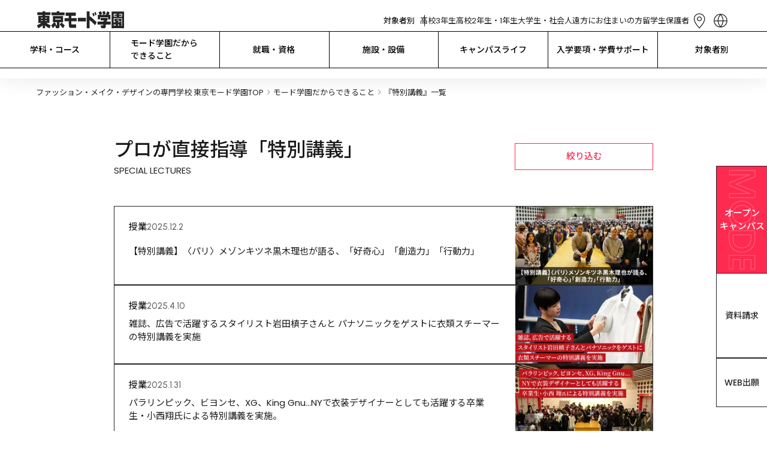

--- FILE ---
content_type: text/html; charset=utf-8
request_url: https://www.mode.ac.jp/tokyo/mind/special?tag%5B%5D=784
body_size: 270557
content:
<!DOCTYPE html><html lang="ja" class="__variable_510bd1 __variable_94a2a2 __variable_8ac274"><head prefix="og:http://ogp.me/ns#"><meta charSet="utf-8"/><meta name="viewport" content="width=device-width, initial-scale=1"/><link rel="stylesheet" href="/_next/static/css/40484327bb76a74e.css" data-precedence="next"/><link rel="stylesheet" href="/_next/static/css/91fa6adbdf3a7787.css" data-precedence="next"/><link rel="stylesheet" href="/_next/static/css/c17616d24feb023b.css" data-precedence="next"/><link rel="stylesheet" href="/_next/static/css/63f70e4583a14c51.css" data-precedence="next"/><link rel="stylesheet" href="/_next/static/css/7bd516090cf17bf2.css" data-precedence="next"/><link rel="stylesheet" href="/_next/static/css/2a5599282c840a1e.css" data-precedence="next"/><link rel="stylesheet" href="/_next/static/css/3f8dfcefae715101.css" data-precedence="next"/><link rel="preload" as="script" fetchPriority="low" href="/_next/static/chunks/webpack-2a2946bcc463007f.js"/><script src="/_next/static/chunks/4bd1b696-9909f507f95988b8.js" async=""></script><script src="/_next/static/chunks/5964-fd4a23abf37692ea.js" async=""></script><script src="/_next/static/chunks/main-app-7bd318ff7dcde053.js" async=""></script><script src="/_next/static/chunks/6874-61b4c5756db3a422.js" async=""></script><script src="/_next/static/chunks/app/layout-19fe2fe02c261828.js" async=""></script><script src="/_next/static/chunks/8277-6c79d6d2413938d9.js" async=""></script><script src="/_next/static/chunks/4065-1236c8c281be39c2.js" async=""></script><script src="/_next/static/chunks/261-4cb616156e5d2a41.js" async=""></script><script src="/_next/static/chunks/927-abf2ae465f729106.js" async=""></script><script src="/_next/static/chunks/9271-5a33edb981d183e7.js" async=""></script><script src="/_next/static/chunks/153-4e4cb2d881c9843f.js" async=""></script><script src="/_next/static/chunks/7751-d94cbb0a857d1b02.js" async=""></script><script src="/_next/static/chunks/2647-8bb10f733aa881bb.js" async=""></script><script src="/_next/static/chunks/9054-c226f583f9793194.js" async=""></script><script src="/_next/static/chunks/app/tokyo/mind/special/page-e89d01c50bf7bb7d.js" async=""></script><script src="/_next/static/chunks/3807-3c7db62ebcfd3483.js" async=""></script><script src="/_next/static/chunks/app/not-found-6bdb531df657d3e0.js" async=""></script><link rel="preload" href="https://www.googletagmanager.com/gtm.js?id=GTM-8SRP" as="script"/><link rel="preload" href="https://cdn-blocks.karte.io/05878d57e2348180eff80e01091788a7/builder.js" as="script"/><meta name="next-size-adjust" content=""/><link rel="alternate" hrefLang="en" lang="en" href="https://www.mode.ac.jp/english"/><link rel="alternate" hrefLang="ko" lang="ko" href="https://www.mode.ac.jp/korean"/><link rel="alternate" hrefLang="zh-Hans" lang="zh-Hans" href="https://www.mode.ac.jp/chinese"/><link rel="alternate" hrefLang="zh-Hant" lang="zh-Hant" href="https://www.mode.ac.jp/tchinese"/><link rel="alternate" hrefLang="vi" lang="vi" href="https://www.mode.ac.jp/vietnamese"/><link rel="alternate" hrefLang="x-default" lang="x-default" href="https://www.mode.ac.jp"/><title>プロが直接指導「特別講義」｜専門学校 東京モード学園</title><meta name="description" content="プロが直接指導「特別講義」のページです。学校法人・専門学校東京モード学園は新宿(西口)駅前徒歩3分。ファッション・メイク・ヘア・デザイン・インテリア・スタイリスト・美容のプロフェッショナルを育成する専門学校です。"/><link rel="canonical" href="https://www.mode.ac.jp/tokyo/mind/special"/><meta property="og:title" content="プロが直接指導「特別講義」｜専門学校 東京モード学園"/><meta property="og:description" content="プロが直接指導「特別講義」のページです。学校法人・専門学校東京モード学園は新宿(西口)駅前徒歩3分。ファッション・メイク・ヘア・デザイン・インテリア・スタイリスト・美容のプロフェッショナルを育成する専門学校です。"/><meta property="og:url" content="https://www.mode.ac.jp/tokyo/mind/special"/><meta property="og:image" content="https://www.mode.ac.jp/_next/static/media/defaultOgp.367d82cb.png"/><meta property="og:type" content="article"/><meta name="twitter:card" content="summary_large_image"/><meta name="twitter:title" content="プロが直接指導「特別講義」｜専門学校 東京モード学園"/><meta name="twitter:description" content="プロが直接指導「特別講義」のページです。学校法人・専門学校東京モード学園は新宿(西口)駅前徒歩3分。ファッション・メイク・ヘア・デザイン・インテリア・スタイリスト・美容のプロフェッショナルを育成する専門学校です。"/><meta name="twitter:image" content="https://www.mode.ac.jp/_next/static/media/defaultOgp.367d82cb.png"/><link rel="icon" href="/icon.png?14cf9de222840547" type="image/png" sizes="96x96"/><link rel="apple-touch-icon" href="/tokyo/apple-icon.png?eec4aaa281692bc7" type="image/png" sizes="48x48"/><script>window.__SCHOOL__ = 'mode';</script><script src="/scripts/mediaCodeHandler.js" defer=""></script><script src="/_next/static/chunks/polyfills-42372ed130431b0a.js" noModule=""></script></head><body><div hidden=""><!--$--><!--/$--></div><div class="layout_main-wrapper__IdFqK"><div class="styles_common-layout__VQtnH"><div style="--height:0px;--info-height:0px"><header class="LeadHeader_area-header__G_j2N LeadHeader_-following-un-emerge__F2tBk" style="--height:0px;--info-height:0px;left:0px"><div class="UpperHeader_upper-header__JW11p"><a class="AreaLogoLink_area-logo__wl_9v" href="/tokyo"><h1><img alt="学校法人・専門学校 東京モード学園" loading="lazy" width="149" height="30" decoding="async" data-nimg="1" style="color:transparent" src="/tokyo_mode_black.svg"/></h1></a><div class="UpperHeader_upper__YjJkr"><div class="UpperHeader_targets__7VqaH"><div class="UpperHeader_heading__kpT3F">対象者別</div><a class="UpperHeader_target__64UJB" href="/tokyo/for/highschool">高校3年生</a><a class="UpperHeader_target__64UJB" href="/tokyo/for/highschool_12">高校2年生・1年生</a><a class="UpperHeader_target__64UJB" href="/tokyo/for/university">大学生・社会人</a><a class="UpperHeader_target__64UJB" href="/tokyo/for/nationwide">遠方にお住まいの方</a><a class="UpperHeader_target__64UJB" href="/tokyo/for/international_student">留学生</a><a class="UpperHeader_target__64UJB" href="/tokyo/for/parents">保護者</a></div><div class="UpperHeader_menu__g2Bgp"><div class="UpperHeader_icons__t64kJ"><a class="AccessMenu_access__5rRQg" href="/tokyo/access"><svg xmlns="http://www.w3.org/2000/svg" width="35" height="35" fill="none" viewBox="0 0 34 34" class="AccessMenu_normal___WQ4H"><path stroke="currentColor" stroke-linecap="round" stroke-linejoin="round" stroke-width="1.2" d="M16.66 17.287c.846 0 1.656-.338 2.254-.939a3.215 3.215 0 0 0 0-4.534 3.18 3.18 0 0 0-4.508 0 3.215 3.215 0 0 0 0 4.534 3.18 3.18 0 0 0 2.254.939"></path><path stroke="currentColor" stroke-linecap="round" stroke-linejoin="round" stroke-width="1.2" d="M25.16 14.02c0 5.98-8.5 14.98-8.5 14.98s-8.5-9-8.5-14.98c0-2.02.896-4.27 2.49-5.813A8.65 8.65 0 0 1 16.66 5.8c2.255 0 4.417.865 6.01 2.407C24.266 9.75 25.16 12 25.16 14.02"></path></svg><div class="AccessMenu_heading__mMxKS">アクセス</div></a><div class="LanguageMenu_language-menu__zf86_"><div class="LanguageMenu_clickable__t1nEt"><svg xmlns="http://www.w3.org/2000/svg" width="35" height="35" fill="none" viewBox="0 0 34 34" class="LanguageMenu_icon__7t6p4"><path fill="currentColor" fill-rule="evenodd" d="M15.966 26.746A15.1 15.1 0 0 1 12.433 18H7.25a9.8 9.8 0 0 0 8.716 8.746M7.202 16.8h5.2a15.1 15.1 0 0 1 3.564-9.546c-4.861.51-8.664 4.573-8.764 9.546M26.75 18a9.8 9.8 0 0 1-8.716 8.746A15.1 15.1 0 0 0 21.567 18zm.048-1.2c-.1-4.973-3.903-9.037-8.764-9.546a15.1 15.1 0 0 1 3.565 9.546zM28 17c0 6.075-4.925 11-11 11S6 23.075 6 17 10.925 6 17 6s11 4.925 11 11M17 7.892a13.9 13.9 0 0 1 3.399 8.908H13.6A13.9 13.9 0 0 1 17 7.892m0 18.216A13.9 13.9 0 0 1 13.636 18h6.728A13.9 13.9 0 0 1 17 26.108" clip-rule="evenodd"></path></svg><div class="LanguageMenu_heading__6NVrG">LANGUAGE</div></div><div class="PCLanguageModal_language-modal__M6tWi"><div class="PCLanguageModal_body__ArsWs"><a class="AreaBorderButton_border-button__8CXHg AreaBorderButton_-language___AJp2" target="_blank" href="/english">English</a><a class="AreaBorderButton_border-button__8CXHg AreaBorderButton_-language___AJp2" target="_blank" href="/chinese">简体中文</a><a class="AreaBorderButton_border-button__8CXHg AreaBorderButton_-language___AJp2" target="_blank" href="/tchinese">繁體中文</a><a class="AreaBorderButton_border-button__8CXHg AreaBorderButton_-language___AJp2" target="_blank" href="/korean">한국어</a><a class="AreaBorderButton_border-button__8CXHg AreaBorderButton_-language___AJp2" target="_blank" href="/vietnamese">Tiếng Việt</a></div></div></div></div><div class="HamburgerMenu_hamburger-menu__qjZfR"><svg xmlns="http://www.w3.org/2000/svg" width="35" height="35" fill="none" viewBox="0 0 34 34" class="HamburgerMenu_icon__LY_vA"><path stroke="#FF2A50" stroke-width="1.2" d="M5.5 10.4h23M5.5 16.4h23M5.5 22.4h23"></path></svg><dialog class="HamburgerModal_hamburger-modal__JGboP" data-lenis-prevent="true"><div class="HamburgerModal_body__ldhmc"><div class="HamburgerModal_black__MpwlM"><div class="HamburgerModal_cancel__PHDDA"><svg xmlns="http://www.w3.org/2000/svg" width="35" height="35" fill="none" viewBox="0 0 30 30" class="HamburgerModal_icon__5_G0M"><path stroke="currentColor" stroke-miterlimit="10" d="m7.5 22.5 15-15M7.5 7.5l15 15"></path></svg></div><div class="HamburgerTarget_targets__Ivuvy"><div class="HamburgerTarget_upper__z83UO"><div class="HamburgerTarget_heading__f3stV">対象者別</div><a class="HamburgerTarget_others__HxU54" href="/tokyo/for">その他の目的の方<svg xmlns="http://www.w3.org/2000/svg" width="16" height="23" fill="none" viewBox="0 0 24 24"><path stroke="#FF2A50" d="m6 6 6 6-6 6m6-12 6 6-6 6"></path></svg></a></div><div class="HamburgerTarget_buttons__ignop"><a class="AreaBorderButton_border-button__8CXHg" target="_self" href="/tokyo/for/highschool">高校3年生</a><a class="AreaBorderButton_border-button__8CXHg" target="_self" href="/tokyo/for/highschool_12">高校2年生・1年生</a><a class="AreaBorderButton_border-button__8CXHg" target="_self" href="/tokyo/for/university">大学生・社会人</a><a class="AreaBorderButton_border-button__8CXHg" target="_self" href="/tokyo/for/nationwide">遠方にお住まいの方</a><a class="AreaBorderButton_border-button__8CXHg" target="_self" href="/tokyo/for/international_student">留学生</a><a class="AreaBorderButton_border-button__8CXHg" target="_self" href="/tokyo/for/parents">保護者</a></div></div></div><div class="UpperHeader_links__fBRBU"><a target="_self" class="RightArrowLink_arrow-link__VS4TR" href="/tokyo/course"><div class="RightArrowLink_text__JrzGJ">学科・コース</div><div class="RightArrowLink_icon__6yYo7"><svg xmlns="http://www.w3.org/2000/svg" width="24" height="24" fill="none" viewBox="0 0 24 24"><path stroke="#FF2A50" d="m6 6 6 6-6 6m6-12 6 6-6 6"></path></svg></div></a><a target="_self" class="RightArrowLink_arrow-link__VS4TR" href="/tokyo/mind"><div class="RightArrowLink_text__JrzGJ">モード学園だからできること</div><div class="RightArrowLink_icon__6yYo7"><svg xmlns="http://www.w3.org/2000/svg" width="24" height="24" fill="none" viewBox="0 0 24 24"><path stroke="#FF2A50" d="m6 6 6 6-6 6m6-12 6 6-6 6"></path></svg></div></a><a target="_self" class="RightArrowLink_arrow-link__VS4TR" href="/tokyo/joblicense"><div class="RightArrowLink_text__JrzGJ">就職・資格</div><div class="RightArrowLink_icon__6yYo7"><svg xmlns="http://www.w3.org/2000/svg" width="24" height="24" fill="none" viewBox="0 0 24 24"><path stroke="#FF2A50" d="m6 6 6 6-6 6m6-12 6 6-6 6"></path></svg></div></a><a target="_self" class="RightArrowLink_arrow-link__VS4TR" href="/tokyo/facilities"><div class="RightArrowLink_text__JrzGJ">施設・設備</div><div class="RightArrowLink_icon__6yYo7"><svg xmlns="http://www.w3.org/2000/svg" width="24" height="24" fill="none" viewBox="0 0 24 24"><path stroke="#FF2A50" d="m6 6 6 6-6 6m6-12 6 6-6 6"></path></svg></div></a><a target="_self" class="RightArrowLink_arrow-link__VS4TR" href="/tokyo/campuslife"><div class="RightArrowLink_text__JrzGJ">キャンパスライフ</div><div class="RightArrowLink_icon__6yYo7"><svg xmlns="http://www.w3.org/2000/svg" width="24" height="24" fill="none" viewBox="0 0 24 24"><path stroke="#FF2A50" d="m6 6 6 6-6 6m6-12 6 6-6 6"></path></svg></div></a><a target="_self" class="RightArrowLink_arrow-link__VS4TR" href="/tokyo/enter"><div class="RightArrowLink_text__JrzGJ">入学要項・学費サポート</div><div class="RightArrowLink_icon__6yYo7"><svg xmlns="http://www.w3.org/2000/svg" width="24" height="24" fill="none" viewBox="0 0 24 24"><path stroke="#FF2A50" d="m6 6 6 6-6 6m6-12 6 6-6 6"></path></svg></div></a><a target="_self" class="RightArrowLink_arrow-link__VS4TR" href="/tokyo/faq"><div class="RightArrowLink_text__JrzGJ">Q&amp;A</div><div class="RightArrowLink_icon__6yYo7"><svg xmlns="http://www.w3.org/2000/svg" width="24" height="24" fill="none" viewBox="0 0 24 24"><path stroke="#FF2A50" d="m6 6 6 6-6 6m6-12 6 6-6 6"></path></svg></div></a><a target="_blank" class="RightArrowLink_arrow-link__VS4TR" href="https://www.instagram.com/tokyo_modegakuen/"><div class="RightArrowLink_text__JrzGJ">東京モード学園 公式Instagram</div><div class="RightArrowLink_icon__6yYo7"><svg xmlns="http://www.w3.org/2000/svg" width="24" height="24" fill="none" viewBox="0 0 25 24" class="RightArrowLink_blank__lDKUT"><path fill="currentColor" fill-rule="evenodd" d="M5.448 5h4V4h-5v16h16v-5h-1v4h-14zm13.293 0h-6.293V4h8v8h-1V5.707l-6.646 6.647-.708-.708z" clip-rule="evenodd"></path></svg></div></a></div><div class="HamburgerModal_cards__PvWxX"><div class="UpperHeader_cards__xIZir"><a class="SPMenuCardButton_menu-card__OlGhX" href="/request?school=TM"><div class="SPMenuCardButton_text__hDc1E">資料請求</div><svg xmlns="http://www.w3.org/2000/svg" width="24" height="24" fill="none" viewBox="0 0 24 24" class="SPMenuCardButton_icon__StICE"><path stroke="#FF2A50" d="m6 6 6 6-6 6m6-12 6 6-6 6"></path></svg><svg xmlns="http://www.w3.org/2000/svg" width="24" height="24" fill="none" viewBox="0 0 25 24" class="SPMenuCardButton_whiteicon__rvDkT"><path stroke="#fff" d="m6.5 6 6 6-6 6M12.5 6l6 6-6 6"></path></svg></a><a class="SPMenuCardButton_menu-card__OlGhX SPMenuCardButton_-is-colored__O0s1t" href="/tokyo/apply"><div class="SPMenuCardButton_text__hDc1E">オープン
キャンパス</div><svg xmlns="http://www.w3.org/2000/svg" width="24" height="24" fill="none" viewBox="0 0 24 24" class="SPMenuCardButton_icon__StICE SPMenuCardButton_-is-colored__O0s1t"><path stroke="#FF2A50" d="m6 6 6 6-6 6m6-12 6 6-6 6"></path></svg><svg xmlns="http://www.w3.org/2000/svg" width="24" height="24" fill="none" viewBox="0 0 25 24" class="SPMenuCardButton_whiteicon__rvDkT SPMenuCardButton_-is-colored__O0s1t"><path stroke="#fff" d="m6.5 6 6 6-6 6M12.5 6l6 6-6 6"></path></svg></a><a class="SPMenuCardButton_menu-card__OlGhX" href="/tokyo/access"><div class="SPMenuCardButton_text__hDc1E">問合せ・
アクセス</div><svg xmlns="http://www.w3.org/2000/svg" width="24" height="24" fill="none" viewBox="0 0 24 24" class="SPMenuCardButton_icon__StICE"><path stroke="#FF2A50" d="m6 6 6 6-6 6m6-12 6 6-6 6"></path></svg><svg xmlns="http://www.w3.org/2000/svg" width="24" height="24" fill="none" viewBox="0 0 25 24" class="SPMenuCardButton_whiteicon__rvDkT"><path stroke="#fff" d="m6.5 6 6 6-6 6M12.5 6l6 6-6 6"></path></svg></a><a class="SPMenuCardButton_menu-card__OlGhX" href="https://www.mode.ac.jp/webentry"><div class="SPMenuCardButton_text__hDc1E">WEB出願</div><svg xmlns="http://www.w3.org/2000/svg" width="24" height="24" fill="none" viewBox="0 0 24 24" class="SPMenuCardButton_icon__StICE"><path stroke="#FF2A50" d="m6 6 6 6-6 6m6-12 6 6-6 6"></path></svg><svg xmlns="http://www.w3.org/2000/svg" width="24" height="24" fill="none" viewBox="0 0 25 24" class="SPMenuCardButton_whiteicon__rvDkT"><path stroke="#fff" d="m6.5 6 6 6-6 6M12.5 6l6 6-6 6"></path></svg></a></div></div><div class="AreaHeaderSearchBox_searchbox-container___UYkj"><div class="AreaHeaderSearchBox_inputcontainer__FGTdJ"><svg xmlns="http://www.w3.org/2000/svg" width="24" height="24" fill="none" viewBox="0 0 24 24" class="AreaHeaderSearchBox_icon__mXp2X"><path stroke="currentColor" stroke-linecap="round" stroke-linejoin="round" stroke-width="1.5" d="m19 19-3.344-3.344m1.789-4.434a6.222 6.222 0 1 1-12.445 0 6.222 6.222 0 0 1 12.445 0"></path></svg><input type="text" placeholder="キーワードで検索" class="AreaHeaderSearchBox_textinput__dlLjs" value=""/><svg xmlns="http://www.w3.org/2000/svg" width="24" height="24" fill="none" viewBox="0 0 30 30" class="AreaHeaderSearchBox_icon__mXp2X"><path fill="currentColor" d="m7.5 22.5 15-15m-15 0 15 15"></path></svg></div></div></div></dialog></div></div></div></div><div class="LeadHeader_global-nav__6ARo4"><div class="GlobalNavigator_global-navigator__LgqxV"><div class="GlobalNavigator_navigator__kGUIv"><div class="GlobalNavigator_itemWrapper__N6_J3"><a class="GlobalNavigator_item__Qs6hq" href="/tokyo/course">学科・コース</a><div class="GlobalNavigator_childrenWrapper__nh6TS"><div class="GlobalNavigator_children__tDFVk"><div class="TwoColumnsNavigation_two-columns___n48B TwoColumnsNavigation_-no-border__vF3RB"><div class="TwoColumnsNavigation_heading__6xTXr"><a class="TwoColumnsNavigation_link__bHLrt" href="/tokyo/jobs/fashion"><svg xmlns="http://www.w3.org/2000/svg" width="24" height="24" fill="none" viewBox="0 0 24 24" class="TwoColumnsNavigation_arrow__7Cepj"><path stroke="currentColor" d="m6 6 6 6-6 6m6-12 6 6-6 6"></path></svg>FASHION</a></div><div class="TwoColumnsNavigation_children__zL2zd"><div class="TwoColumnsNavigation_child__CLJp7"><div class="TwoColumnsNavigation_links__b4v6w"><a class="TwoColumnsNavigation_link__bHLrt" target="_self" href="/tokyo/course/fashion_des_h"><svg xmlns="http://www.w3.org/2000/svg" width="24" height="24" fill="none" viewBox="0 0 24 24" class="TwoColumnsNavigation_arrow__7Cepj"><path stroke="currentColor" d="m6 6 6 6-6 6m6-12 6 6-6 6"></path></svg><p>ファッションデザイン学科
高度専門士コース</p></a><a class="TwoColumnsNavigation_link__bHLrt" target="_self" href="/tokyo/course/fashion_des"><svg xmlns="http://www.w3.org/2000/svg" width="24" height="24" fill="none" viewBox="0 0 24 24" class="TwoColumnsNavigation_arrow__7Cepj"><path stroke="currentColor" d="m6 6 6 6-6 6m6-12 6 6-6 6"></path></svg><p>ファッションデザイン学科</p></a><a class="TwoColumnsNavigation_link__bHLrt" target="_self" href="/tokyo/course/fashion_tec"><svg xmlns="http://www.w3.org/2000/svg" width="24" height="24" fill="none" viewBox="0 0 24 24" class="TwoColumnsNavigation_arrow__7Cepj"><path stroke="currentColor" d="m6 6 6 6-6 6m6-12 6 6-6 6"></path></svg><p>高度パターンメイキング学科</p></a><a class="TwoColumnsNavigation_link__bHLrt" target="_self" href="/tokyo/course/stylist"><svg xmlns="http://www.w3.org/2000/svg" width="24" height="24" fill="none" viewBox="0 0 24 24" class="TwoColumnsNavigation_arrow__7Cepj"><path stroke="currentColor" d="m6 6 6 6-6 6m6-12 6 6-6 6"></path></svg><p>スタイリスト学科</p></a><a class="TwoColumnsNavigation_link__bHLrt" target="_self" href="/tokyo/course/basic"><svg xmlns="http://www.w3.org/2000/svg" width="24" height="24" fill="none" viewBox="0 0 24 24" class="TwoColumnsNavigation_arrow__7Cepj"><path stroke="currentColor" d="m6 6 6 6-6 6m6-12 6 6-6 6"></path></svg><p>総合基礎学科</p></a></div></div></div></div><div class="TwoColumnsNavigation_two-columns___n48B"><div class="TwoColumnsNavigation_heading__6xTXr"><a class="TwoColumnsNavigation_link__bHLrt" href="/tokyo/jobs/fashion_business"><svg xmlns="http://www.w3.org/2000/svg" width="24" height="24" fill="none" viewBox="0 0 24 24" class="TwoColumnsNavigation_arrow__7Cepj"><path stroke="currentColor" d="m6 6 6 6-6 6m6-12 6 6-6 6"></path></svg>FASHION
BUSINESS</a></div><div class="TwoColumnsNavigation_children__zL2zd"><div class="TwoColumnsNavigation_child__CLJp7"><div class="TwoColumnsNavigation_links__b4v6w"><a class="TwoColumnsNavigation_link__bHLrt" target="_self" href="/tokyo/course/fashion_biz_h"><svg xmlns="http://www.w3.org/2000/svg" width="24" height="24" fill="none" viewBox="0 0 24 24" class="TwoColumnsNavigation_arrow__7Cepj"><path stroke="currentColor" d="m6 6 6 6-6 6m6-12 6 6-6 6"></path></svg><p>ファッションビジネス学科 高度専門士コース</p></a><a class="TwoColumnsNavigation_link__bHLrt" target="_self" href="/tokyo/course/fashion_biz"><svg xmlns="http://www.w3.org/2000/svg" width="24" height="24" fill="none" viewBox="0 0 24 24" class="TwoColumnsNavigation_arrow__7Cepj"><path stroke="currentColor" d="m6 6 6 6-6 6m6-12 6 6-6 6"></path></svg><p>ファッションビジネス学科</p></a></div></div></div></div><div class="TwoColumnsNavigation_two-columns___n48B"><div class="TwoColumnsNavigation_heading__6xTXr"><a class="TwoColumnsNavigation_link__bHLrt" href="/tokyo/jobs/interior"><svg xmlns="http://www.w3.org/2000/svg" width="24" height="24" fill="none" viewBox="0 0 24 24" class="TwoColumnsNavigation_arrow__7Cepj"><path stroke="currentColor" d="m6 6 6 6-6 6m6-12 6 6-6 6"></path></svg>INTERIOR</a></div><div class="TwoColumnsNavigation_children__zL2zd"><div class="TwoColumnsNavigation_child__CLJp7"><div class="TwoColumnsNavigation_links__b4v6w"><a class="TwoColumnsNavigation_link__bHLrt" target="_self" href="/tokyo/course/interior"><svg xmlns="http://www.w3.org/2000/svg" width="24" height="24" fill="none" viewBox="0 0 24 24" class="TwoColumnsNavigation_arrow__7Cepj"><path stroke="currentColor" d="m6 6 6 6-6 6m6-12 6 6-6 6"></path></svg><p>インテリア学科</p></a></div></div></div></div><div class="TwoColumnsNavigation_two-columns___n48B"><div class="TwoColumnsNavigation_heading__6xTXr"><a class="TwoColumnsNavigation_link__bHLrt" href="/tokyo/jobs/graphic"><svg xmlns="http://www.w3.org/2000/svg" width="24" height="24" fill="none" viewBox="0 0 24 24" class="TwoColumnsNavigation_arrow__7Cepj"><path stroke="currentColor" d="m6 6 6 6-6 6m6-12 6 6-6 6"></path></svg>GRAPHIC</a></div><div class="TwoColumnsNavigation_children__zL2zd"><div class="TwoColumnsNavigation_child__CLJp7"><div class="TwoColumnsNavigation_links__b4v6w"><a class="TwoColumnsNavigation_link__bHLrt" target="_self" href="/tokyo/course/graphic"><svg xmlns="http://www.w3.org/2000/svg" width="24" height="24" fill="none" viewBox="0 0 24 24" class="TwoColumnsNavigation_arrow__7Cepj"><path stroke="currentColor" d="m6 6 6 6-6 6m6-12 6 6-6 6"></path></svg><p>グラフィック学科</p></a></div></div></div></div><div class="TwoColumnsNavigation_two-columns___n48B"><div class="TwoColumnsNavigation_heading__6xTXr"><a class="TwoColumnsNavigation_link__bHLrt" href="/tokyo/jobs/makeup_nail"><svg xmlns="http://www.w3.org/2000/svg" width="24" height="24" fill="none" viewBox="0 0 24 24" class="TwoColumnsNavigation_arrow__7Cepj"><path stroke="currentColor" d="m6 6 6 6-6 6m6-12 6 6-6 6"></path></svg>MAKE-UP &amp; NAIL</a></div><div class="TwoColumnsNavigation_children__zL2zd"><div class="TwoColumnsNavigation_child__CLJp7"><div class="TwoColumnsNavigation_links__b4v6w"><a class="TwoColumnsNavigation_link__bHLrt" target="_self" href="/tokyo/course/make"><svg xmlns="http://www.w3.org/2000/svg" width="24" height="24" fill="none" viewBox="0 0 24 24" class="TwoColumnsNavigation_arrow__7Cepj"><path stroke="currentColor" d="m6 6 6 6-6 6m6-12 6 6-6 6"></path></svg><p>メイク・ネイル学科</p></a><a class="TwoColumnsNavigation_link__bHLrt" target="_self" href="/tokyo/course/basic"><svg xmlns="http://www.w3.org/2000/svg" width="24" height="24" fill="none" viewBox="0 0 24 24" class="TwoColumnsNavigation_arrow__7Cepj"><path stroke="currentColor" d="m6 6 6 6-6 6m6-12 6 6-6 6"></path></svg><p>総合基礎学科</p></a></div></div></div></div><div class="TwoColumnsNavigation_two-columns___n48B"><div class="TwoColumnsNavigation_heading__6xTXr"><a class="TwoColumnsNavigation_link__bHLrt" href="/tokyo/jobs/make_hair"><svg xmlns="http://www.w3.org/2000/svg" width="24" height="24" fill="none" viewBox="0 0 24 24" class="TwoColumnsNavigation_arrow__7Cepj"><path stroke="currentColor" d="m6 6 6 6-6 6m6-12 6 6-6 6"></path></svg>HAIR MAKE</a></div><div class="TwoColumnsNavigation_children__zL2zd"><div class="TwoColumnsNavigation_child__CLJp7"><div class="TwoColumnsNavigation_links__b4v6w"><a class="TwoColumnsNavigation_link__bHLrt" target="_self" href="/tokyo/course/hair_make"><svg xmlns="http://www.w3.org/2000/svg" width="24" height="24" fill="none" viewBox="0 0 24 24" class="TwoColumnsNavigation_arrow__7Cepj"><path stroke="currentColor" d="m6 6 6 6-6 6m6-12 6 6-6 6"></path></svg><p>ヘア・メイクアーティスト学科</p></a><a class="TwoColumnsNavigation_link__bHLrt" target="_self" href="/tokyo/course/beauty"><svg xmlns="http://www.w3.org/2000/svg" width="24" height="24" fill="none" viewBox="0 0 24 24" class="TwoColumnsNavigation_arrow__7Cepj"><path stroke="currentColor" d="m6 6 6 6-6 6m6-12 6 6-6 6"></path></svg><p>美容学科</p></a><a class="TwoColumnsNavigation_link__bHLrt" target="_self" href="/tokyo/course/com_beauty"><svg xmlns="http://www.w3.org/2000/svg" width="24" height="24" fill="none" viewBox="0 0 24 24" class="TwoColumnsNavigation_arrow__7Cepj"><path stroke="currentColor" d="m6 6 6 6-6 6m6-12 6 6-6 6"></path></svg><p>美容学科 通信コース</p></a></div></div></div></div><div class="TwoColumnsNavigation_two-columns___n48B"><div class="TwoColumnsNavigation_heading__6xTXr">PARIS</div><div class="TwoColumnsNavigation_children__zL2zd"><div class="TwoColumnsNavigation_child__CLJp7"><div class="TwoColumnsNavigation_links__b4v6w"><a class="TwoColumnsNavigation_link__bHLrt" target="_self" href="/tokyo/course/paris"><svg xmlns="http://www.w3.org/2000/svg" width="24" height="24" fill="none" viewBox="0 0 24 24" class="TwoColumnsNavigation_arrow__7Cepj"><path stroke="currentColor" d="m6 6 6 6-6 6m6-12 6 6-6 6"></path></svg><p>パリ校留学コース</p></a></div></div></div></div><div class="TwoColumnsNavigation_two-columns___n48B"><div class="TwoColumnsNavigation_heading__6xTXr">夜間部・土曜コース</div><div class="TwoColumnsNavigation_children__zL2zd"><div class="TwoColumnsNavigation_child__CLJp7"><div class="TwoColumnsNavigation_links__b4v6w"><a class="TwoColumnsNavigation_link__bHLrt" target="_self" href="/tokyo/course/professional"><svg xmlns="http://www.w3.org/2000/svg" width="24" height="24" fill="none" viewBox="0 0 24 24" class="TwoColumnsNavigation_arrow__7Cepj"><path stroke="currentColor" d="m6 6 6 6-6 6m6-12 6 6-6 6"></path></svg><p>プロ直結コース</p></a><a class="TwoColumnsNavigation_link__bHLrt" target="_self" href="/tokyo/course/careerup"><svg xmlns="http://www.w3.org/2000/svg" width="24" height="24" fill="none" viewBox="0 0 24 24" class="TwoColumnsNavigation_arrow__7Cepj"><path stroke="currentColor" d="m6 6 6 6-6 6m6-12 6 6-6 6"></path></svg><p>キャリアアップコース</p></a><a class="TwoColumnsNavigation_link__bHLrt" target="_self" href="/tokyo/course/skillup"><svg xmlns="http://www.w3.org/2000/svg" width="24" height="24" fill="none" viewBox="0 0 24 24" class="TwoColumnsNavigation_arrow__7Cepj"><path stroke="currentColor" d="m6 6 6 6-6 6m6-12 6 6-6 6"></path></svg><p>短期スキルアップコース</p></a><a class="TwoColumnsNavigation_link__bHLrt" target="_self" href="/tokyo/course/saturday"><svg xmlns="http://www.w3.org/2000/svg" width="24" height="24" fill="none" viewBox="0 0 24 24" class="TwoColumnsNavigation_arrow__7Cepj"><path stroke="currentColor" d="m6 6 6 6-6 6m6-12 6 6-6 6"></path></svg><p>土曜マスターコース</p></a></div></div></div></div></div></div></div><div class="GlobalNavigator_itemWrapper__N6_J3"><a class="GlobalNavigator_item__Qs6hq" href="/tokyo/mind">モード学園だから
できること</a><div class="GlobalNavigator_childrenWrapper__nh6TS"><div class="GlobalNavigator_children__tDFVk"><div class="TwoColumnsNavigation_two-columns___n48B TwoColumnsNavigation_-no-border__vF3RB"><div class="TwoColumnsNavigation_heading__6xTXr">ZEROからPROにする</div><div class="TwoColumnsNavigation_children__zL2zd"><div class="TwoColumnsNavigation_child__CLJp7"><div class="TwoColumnsNavigation_links__b4v6w"><a class="TwoColumnsNavigation_link__bHLrt" target="_self" href="/tokyo/mind/system"><svg xmlns="http://www.w3.org/2000/svg" width="24" height="24" fill="none" viewBox="0 0 24 24" class="TwoColumnsNavigation_arrow__7Cepj"><path stroke="currentColor" d="m6 6 6 6-6 6m6-12 6 6-6 6"></path></svg><p>独自の教育システム</p></a><a class="TwoColumnsNavigation_link__bHLrt" target="_self" href="/tokyo/mind/instructor"><svg xmlns="http://www.w3.org/2000/svg" width="24" height="24" fill="none" viewBox="0 0 24 24" class="TwoColumnsNavigation_arrow__7Cepj"><path stroke="currentColor" d="m6 6 6 6-6 6m6-12 6 6-6 6"></path></svg><p>充実の教師・講師陣</p></a></div></div></div></div><div class="TwoColumnsNavigation_two-columns___n48B"><div class="TwoColumnsNavigation_heading__6xTXr">業界直結の教育</div><div class="TwoColumnsNavigation_children__zL2zd"><div class="TwoColumnsNavigation_child__CLJp7"><div class="TwoColumnsNavigation_links__b4v6w"><a class="TwoColumnsNavigation_link__bHLrt" target="_self" href="/tokyo/mind/special"><svg xmlns="http://www.w3.org/2000/svg" width="24" height="24" fill="none" viewBox="0 0 24 24" class="TwoColumnsNavigation_arrow__7Cepj"><path stroke="currentColor" d="m6 6 6 6-6 6m6-12 6 6-6 6"></path></svg><p>プロが直接指導「特別講義」</p></a><a class="TwoColumnsNavigation_link__bHLrt" target="_self" href="/tokyo/mind/case_study"><svg xmlns="http://www.w3.org/2000/svg" width="24" height="24" fill="none" viewBox="0 0 24 24" class="TwoColumnsNavigation_arrow__7Cepj"><path stroke="currentColor" d="m6 6 6 6-6 6m6-12 6 6-6 6"></path></svg><p>『産学直結ケーススタディ』</p></a><a class="TwoColumnsNavigation_link__bHLrt" target="_self" href="/tokyo/mind/network"><svg xmlns="http://www.w3.org/2000/svg" width="24" height="24" fill="none" viewBox="0 0 24 24" class="TwoColumnsNavigation_arrow__7Cepj"><path stroke="currentColor" d="m6 6 6 6-6 6m6-12 6 6-6 6"></path></svg><p>地球サイズの教育ネットワーク</p></a></div></div></div></div><div class="TwoColumnsNavigation_two-columns___n48B"><div class="TwoColumnsNavigation_heading__6xTXr">MODEの実力</div><div class="TwoColumnsNavigation_children__zL2zd"><div class="TwoColumnsNavigation_child__CLJp7"><div class="TwoColumnsNavigation_links__b4v6w"><a class="TwoColumnsNavigation_link__bHLrt" target="_self" href="/tokyo/mind/contest"><svg xmlns="http://www.w3.org/2000/svg" width="24" height="24" fill="none" viewBox="0 0 24 24" class="TwoColumnsNavigation_arrow__7Cepj"><path stroke="currentColor" d="m6 6 6 6-6 6m6-12 6 6-6 6"></path></svg><p>圧倒的な「コンテスト実績」</p></a><a class="TwoColumnsNavigation_link__bHLrt" target="_self" href="/tokyo/mind/voice"><svg xmlns="http://www.w3.org/2000/svg" width="24" height="24" fill="none" viewBox="0 0 24 24" class="TwoColumnsNavigation_arrow__7Cepj"><path stroke="currentColor" d="m6 6 6 6-6 6m6-12 6 6-6 6"></path></svg><p>モード学園を選んだ先輩の声</p></a></div></div></div></div><div class="TwoColumnsNavigation_two-columns___n48B"><div class="TwoColumnsNavigation_heading__6xTXr">学校紹介</div><div class="TwoColumnsNavigation_children__zL2zd"><div class="TwoColumnsNavigation_child__CLJp7"><div class="TwoColumnsNavigation_links__b4v6w"><a class="TwoColumnsNavigation_link__bHLrt" target="_self" href="/tokyo/mind/about"><svg xmlns="http://www.w3.org/2000/svg" width="24" height="24" fill="none" viewBox="0 0 24 24" class="TwoColumnsNavigation_arrow__7Cepj"><path stroke="currentColor" d="m6 6 6 6-6 6m6-12 6 6-6 6"></path></svg><p>モード学園について</p></a><a class="TwoColumnsNavigation_link__bHLrt" target="_self" href="/tokyo/mind/history"><svg xmlns="http://www.w3.org/2000/svg" width="24" height="24" fill="none" viewBox="0 0 24 24" class="TwoColumnsNavigation_arrow__7Cepj"><path stroke="currentColor" d="m6 6 6 6-6 6m6-12 6 6-6 6"></path></svg><p>沿革</p></a><a class="TwoColumnsNavigation_link__bHLrt" target="_self" href="/tokyo/mind/media"><svg xmlns="http://www.w3.org/2000/svg" width="24" height="24" fill="none" viewBox="0 0 24 24" class="TwoColumnsNavigation_arrow__7Cepj"><path stroke="currentColor" d="m6 6 6 6-6 6m6-12 6 6-6 6"></path></svg><p>TVCM</p></a></div></div></div></div></div></div></div><div class="GlobalNavigator_itemWrapper__N6_J3"><a class="GlobalNavigator_item__Qs6hq" href="/tokyo/joblicense">就職・資格</a><div class="GlobalNavigator_childrenWrapper__nh6TS"><div class="GlobalNavigator_children__tDFVk"><div class="TwoColumnsNavigation_two-columns___n48B TwoColumnsNavigation_-no-border__vF3RB"><div class="TwoColumnsNavigation_heading__6xTXr">就職について</div><div class="TwoColumnsNavigation_children__zL2zd"><div class="TwoColumnsNavigation_child__CLJp7"><div class="TwoColumnsNavigation_links__b4v6w"><a class="TwoColumnsNavigation_link__bHLrt" target="_self" href="/tokyo/joblicense/data"><svg xmlns="http://www.w3.org/2000/svg" width="24" height="24" fill="none" viewBox="0 0 24 24" class="TwoColumnsNavigation_arrow__7Cepj"><path stroke="currentColor" d="m6 6 6 6-6 6m6-12 6 6-6 6"></path></svg><p>卒業生の就職先・就職データ</p></a><a class="TwoColumnsNavigation_link__bHLrt" target="_self" href="/tokyo/joblicense/naitei"><svg xmlns="http://www.w3.org/2000/svg" width="24" height="24" fill="none" viewBox="0 0 24 24" class="TwoColumnsNavigation_arrow__7Cepj"><path stroke="currentColor" d="m6 6 6 6-6 6m6-12 6 6-6 6"></path></svg><p>内定速報</p></a><a class="TwoColumnsNavigation_link__bHLrt" target="_self" href="/tokyo/joblicense/support"><svg xmlns="http://www.w3.org/2000/svg" width="24" height="24" fill="none" viewBox="0 0 24 24" class="TwoColumnsNavigation_arrow__7Cepj"><path stroke="currentColor" d="m6 6 6 6-6 6m6-12 6 6-6 6"></path></svg><p>独自の就職支援システム</p></a><a class="TwoColumnsNavigation_link__bHLrt" target="_self" href="/tokyo/joblicense/startup"><svg xmlns="http://www.w3.org/2000/svg" width="24" height="24" fill="none" viewBox="0 0 24 24" class="TwoColumnsNavigation_arrow__7Cepj"><path stroke="currentColor" d="m6 6 6 6-6 6m6-12 6 6-6 6"></path></svg><p>在学中に起業＆マイブランドデビュー</p></a></div></div></div></div><div class="TwoColumnsNavigation_two-columns___n48B"><div class="TwoColumnsNavigation_heading__6xTXr">資格について</div><div class="TwoColumnsNavigation_children__zL2zd"><div class="TwoColumnsNavigation_child__CLJp7"><div class="TwoColumnsNavigation_links__b4v6w"><a class="TwoColumnsNavigation_link__bHLrt" target="_self" href="/tokyo/joblicense/license"><svg xmlns="http://www.w3.org/2000/svg" width="24" height="24" fill="none" viewBox="0 0 24 24" class="TwoColumnsNavigation_arrow__7Cepj"><path stroke="currentColor" d="m6 6 6 6-6 6m6-12 6 6-6 6"></path></svg><p>取得可能な資格・検定</p></a></div></div></div></div></div></div></div><div class="GlobalNavigator_itemWrapper__N6_J3"><a class="GlobalNavigator_item__Qs6hq" href="/tokyo/facilities">施設・設備</a><div class="GlobalNavigator_childrenWrapper__nh6TS"><div class="GlobalNavigator_children__tDFVk"></div></div></div><div class="GlobalNavigator_itemWrapper__N6_J3"><a class="GlobalNavigator_item__Qs6hq" href="/tokyo/campuslife">キャンパスライフ</a><div class="GlobalNavigator_childrenWrapper__nh6TS"><div class="GlobalNavigator_children__tDFVk"><div class="TwoColumnsNavigation_two-columns___n48B TwoColumnsNavigation_-no-border__vF3RB"><div class="TwoColumnsNavigation_heading__6xTXr">キャンパスライフ</div><div class="TwoColumnsNavigation_children__zL2zd"><div class="TwoColumnsNavigation_child__CLJp7"><div class="TwoColumnsNavigation_links__b4v6w"><a class="TwoColumnsNavigation_link__bHLrt" target="_blank" href="/tokyo/campuslife/ms"><svg xmlns="http://www.w3.org/2000/svg" width="24" height="24" fill="none" viewBox="0 0 24 24" class="TwoColumnsNavigation_arrow__7Cepj"><path stroke="currentColor" d="m6 6 6 6-6 6m6-12 6 6-6 6"></path></svg><p>未来創造展（MODE × HAL卒業制作・発表展）</p><svg xmlns="http://www.w3.org/2000/svg" width="22" height="22" fill="none" viewBox="0 0 24 25"><path fill="currentColor" fill-rule="evenodd" d="M7 7.905h2v-1H6v12h12v-3h-1v2H7zm9.293 0H12v-1h6v6h-1V8.612l-4.646 4.647-.708-.707z" clip-rule="evenodd"></path></svg></a></div></div></div></div></div></div></div><div class="GlobalNavigator_itemWrapper__N6_J3"><a class="GlobalNavigator_item__Qs6hq" href="/tokyo/enter">入学要項・学費サポート</a><div class="GlobalNavigator_childrenWrapper__nh6TS"><div class="GlobalNavigator_children__tDFVk"><div class="TwoColumnsNavigation_two-columns___n48B TwoColumnsNavigation_-no-border__vF3RB"><div class="TwoColumnsNavigation_heading__6xTXr">入学要項</div><div class="TwoColumnsNavigation_children__zL2zd"></div></div><div class="TwoColumnsNavigation_two-columns___n48B TwoColumnsNavigation_-no-border__vF3RB"><div class="TwoColumnsNavigation_heading__6xTXr TwoColumnsNavigation_-indented__nlYbr">昼間部</div><div class="TwoColumnsNavigation_children__zL2zd"><div class="TwoColumnsNavigation_child__CLJp7"><div class="TwoColumnsNavigation_links__b4v6w"><a class="TwoColumnsNavigation_link__bHLrt" target="_self" href="/tokyo/enter/daytime/flow"><svg xmlns="http://www.w3.org/2000/svg" width="24" height="24" fill="none" viewBox="0 0 24 24" class="TwoColumnsNavigation_arrow__7Cepj"><path stroke="currentColor" d="m6 6 6 6-6 6m6-12 6 6-6 6"></path></svg><p>募集学科・入学区分・スケジュール</p></a><a class="TwoColumnsNavigation_link__bHLrt" target="_self" href="/tokyo/enter/daytime/ao"><svg xmlns="http://www.w3.org/2000/svg" width="24" height="24" fill="none" viewBox="0 0 24 24" class="TwoColumnsNavigation_arrow__7Cepj"><path stroke="currentColor" d="m6 6 6 6-6 6m6-12 6 6-6 6"></path></svg><p>AO入学</p></a><a class="TwoColumnsNavigation_link__bHLrt" target="_self" href="/tokyo/enter/daytime/designate"><svg xmlns="http://www.w3.org/2000/svg" width="24" height="24" fill="none" viewBox="0 0 24 24" class="TwoColumnsNavigation_arrow__7Cepj"><path stroke="currentColor" d="m6 6 6 6-6 6m6-12 6 6-6 6"></path></svg><p>一般入学</p></a><a class="TwoColumnsNavigation_link__bHLrt" target="_self" href="/tokyo/enter/daytime/transfer"><svg xmlns="http://www.w3.org/2000/svg" width="24" height="24" fill="none" viewBox="0 0 24 24" class="TwoColumnsNavigation_arrow__7Cepj"><path stroke="currentColor" d="m6 6 6 6-6 6m6-12 6 6-6 6"></path></svg><p>編入学</p></a><a class="TwoColumnsNavigation_link__bHLrt" target="_self" href="/tokyo/enter/daytime/formality"><svg xmlns="http://www.w3.org/2000/svg" width="24" height="24" fill="none" viewBox="0 0 24 24" class="TwoColumnsNavigation_arrow__7Cepj"><path stroke="currentColor" d="m6 6 6 6-6 6m6-12 6 6-6 6"></path></svg><p>学費・入学手続き</p></a><a class="TwoColumnsNavigation_link__bHLrt" target="_self" href="/tokyo/enter/example#昼間部"><svg xmlns="http://www.w3.org/2000/svg" width="24" height="24" fill="none" viewBox="0 0 24 24" class="TwoColumnsNavigation_arrow__7Cepj"><path stroke="currentColor" d="m6 6 6 6-6 6m6-12 6 6-6 6"></path></svg><p>願書・エントリーシート記入例</p></a></div></div></div></div><div class="TwoColumnsNavigation_two-columns___n48B TwoColumnsNavigation_-no-border__vF3RB"><div class="TwoColumnsNavigation_heading__6xTXr TwoColumnsNavigation_-indented__nlYbr">美容師『国家資格 合格保証制度』対象コース</div><div class="TwoColumnsNavigation_children__zL2zd"><div class="TwoColumnsNavigation_child__CLJp7"><div class="TwoColumnsNavigation_links__b4v6w"><a class="TwoColumnsNavigation_link__bHLrt" target="_self" href="/tokyo/enter/biyou/flow"><svg xmlns="http://www.w3.org/2000/svg" width="24" height="24" fill="none" viewBox="0 0 24 24" class="TwoColumnsNavigation_arrow__7Cepj"><path stroke="currentColor" d="m6 6 6 6-6 6m6-12 6 6-6 6"></path></svg><p>募集学科・入学区分・スケジュール</p></a><a class="TwoColumnsNavigation_link__bHLrt" target="_self" href="/tokyo/enter/biyou/ao"><svg xmlns="http://www.w3.org/2000/svg" width="24" height="24" fill="none" viewBox="0 0 24 24" class="TwoColumnsNavigation_arrow__7Cepj"><path stroke="currentColor" d="m6 6 6 6-6 6m6-12 6 6-6 6"></path></svg><p>AO入学</p></a><a class="TwoColumnsNavigation_link__bHLrt" target="_self" href="/tokyo/enter/biyou/designate"><svg xmlns="http://www.w3.org/2000/svg" width="24" height="24" fill="none" viewBox="0 0 24 24" class="TwoColumnsNavigation_arrow__7Cepj"><path stroke="currentColor" d="m6 6 6 6-6 6m6-12 6 6-6 6"></path></svg><p>一般入学</p></a><a class="TwoColumnsNavigation_link__bHLrt" target="_self" href="/tokyo/enter/biyou/transfer"><svg xmlns="http://www.w3.org/2000/svg" width="24" height="24" fill="none" viewBox="0 0 24 24" class="TwoColumnsNavigation_arrow__7Cepj"><path stroke="currentColor" d="m6 6 6 6-6 6m6-12 6 6-6 6"></path></svg><p>編入学</p></a><a class="TwoColumnsNavigation_link__bHLrt" target="_self" href="/tokyo/enter/biyou/formality"><svg xmlns="http://www.w3.org/2000/svg" width="24" height="24" fill="none" viewBox="0 0 24 24" class="TwoColumnsNavigation_arrow__7Cepj"><path stroke="currentColor" d="m6 6 6 6-6 6m6-12 6 6-6 6"></path></svg><p>学費・入学手続き</p></a><a class="TwoColumnsNavigation_link__bHLrt" target="_self" href="/tokyo/enter/example"><svg xmlns="http://www.w3.org/2000/svg" width="24" height="24" fill="none" viewBox="0 0 24 24" class="TwoColumnsNavigation_arrow__7Cepj"><path stroke="currentColor" d="m6 6 6 6-6 6m6-12 6 6-6 6"></path></svg><p>願書・エントリーシート記入例</p></a></div></div></div></div><div class="TwoColumnsNavigation_two-columns___n48B TwoColumnsNavigation_-no-border__vF3RB"><div class="TwoColumnsNavigation_heading__6xTXr TwoColumnsNavigation_-indented__nlYbr">夜間部/土曜コース</div><div class="TwoColumnsNavigation_children__zL2zd"><div class="TwoColumnsNavigation_child__CLJp7"><div class="TwoColumnsNavigation_links__b4v6w"><a class="TwoColumnsNavigation_link__bHLrt" target="_self" href="/tokyo/enter/nighttime/professional"><svg xmlns="http://www.w3.org/2000/svg" width="24" height="24" fill="none" viewBox="0 0 24 24" class="TwoColumnsNavigation_arrow__7Cepj"><path stroke="currentColor" d="m6 6 6 6-6 6m6-12 6 6-6 6"></path></svg><p>プロ直結コース</p></a><a class="TwoColumnsNavigation_link__bHLrt" target="_self" href="/tokyo/enter/nighttime/careerup"><svg xmlns="http://www.w3.org/2000/svg" width="24" height="24" fill="none" viewBox="0 0 24 24" class="TwoColumnsNavigation_arrow__7Cepj"><path stroke="currentColor" d="m6 6 6 6-6 6m6-12 6 6-6 6"></path></svg><p>キャリアアップコース</p></a><a class="TwoColumnsNavigation_link__bHLrt" target="_self" href="/tokyo/enter/nighttime/skillup"><svg xmlns="http://www.w3.org/2000/svg" width="24" height="24" fill="none" viewBox="0 0 24 24" class="TwoColumnsNavigation_arrow__7Cepj"><path stroke="currentColor" d="m6 6 6 6-6 6m6-12 6 6-6 6"></path></svg><p>短期スキルアップコース</p></a><a class="TwoColumnsNavigation_link__bHLrt" target="_self" href="/tokyo/enter/nighttime/saturday"><svg xmlns="http://www.w3.org/2000/svg" width="24" height="24" fill="none" viewBox="0 0 24 24" class="TwoColumnsNavigation_arrow__7Cepj"><path stroke="currentColor" d="m6 6 6 6-6 6m6-12 6 6-6 6"></path></svg><p>土曜マスターコース</p></a></div></div></div></div><div class="TwoColumnsNavigation_two-columns___n48B"><div class="TwoColumnsNavigation_heading__6xTXr">入学希望の留学生の方へ</div><div class="TwoColumnsNavigation_children__zL2zd"><div class="TwoColumnsNavigation_child__CLJp7"><div class="TwoColumnsNavigation_links__b4v6w"><a class="TwoColumnsNavigation_link__bHLrt" target="_self" href="/tokyo/enter/international_student"><svg xmlns="http://www.w3.org/2000/svg" width="24" height="24" fill="none" viewBox="0 0 24 24" class="TwoColumnsNavigation_arrow__7Cepj"><path stroke="currentColor" d="m6 6 6 6-6 6m6-12 6 6-6 6"></path></svg><p>日本に在住の場合</p></a><a class="TwoColumnsNavigation_link__bHLrt" target="_self" href="/tokyo/enter/international_student_os"><svg xmlns="http://www.w3.org/2000/svg" width="24" height="24" fill="none" viewBox="0 0 24 24" class="TwoColumnsNavigation_arrow__7Cepj"><path stroke="currentColor" d="m6 6 6 6-6 6m6-12 6 6-6 6"></path></svg><p>自国＜日本以外＞に在住の場合</p></a></div></div></div></div><div class="TwoColumnsNavigation_two-columns___n48B"><div class="TwoColumnsNavigation_heading__6xTXr">学費・住まいのサポート</div><div class="TwoColumnsNavigation_children__zL2zd"><div class="TwoColumnsNavigation_child__CLJp7"><div class="TwoColumnsNavigation_links__b4v6w"><a class="TwoColumnsNavigation_link__bHLrt" target="_self" href="/tokyo/enter/scholarship"><svg xmlns="http://www.w3.org/2000/svg" width="24" height="24" fill="none" viewBox="0 0 24 24" class="TwoColumnsNavigation_arrow__7Cepj"><path stroke="currentColor" d="m6 6 6 6-6 6m6-12 6 6-6 6"></path></svg><p>奨学金・学費サポート</p></a><a class="TwoColumnsNavigation_link__bHLrt" target="_self" href="/tokyo/enter/house"><svg xmlns="http://www.w3.org/2000/svg" width="24" height="24" fill="none" viewBox="0 0 24 24" class="TwoColumnsNavigation_arrow__7Cepj"><path stroke="currentColor" d="m6 6 6 6-6 6m6-12 6 6-6 6"></path></svg><p>寮・アパート・マンションサポート</p></a></div></div></div></div></div></div></div><div class="GlobalNavigator_itemWrapper__N6_J3"><a class="GlobalNavigator_item__Qs6hq" href="/tokyo/for">対象者別</a><div class="GlobalNavigator_childrenWrapper__nh6TS"><div class="GlobalNavigator_children__tDFVk"><div class="TwoColumnsNavigation_two-columns___n48B TwoColumnsNavigation_-no-border__vF3RB"><div class="TwoColumnsNavigation_heading__6xTXr">入学を検討されている方へ</div><div class="TwoColumnsNavigation_children__zL2zd"><div class="TwoColumnsNavigation_child__CLJp7"><div class="TwoColumnsNavigation_links__b4v6w"><a class="TwoColumnsNavigation_link__bHLrt" target="_self" href="/tokyo/for/highschool"><svg xmlns="http://www.w3.org/2000/svg" width="24" height="24" fill="none" viewBox="0 0 24 24" class="TwoColumnsNavigation_arrow__7Cepj"><path stroke="currentColor" d="m6 6 6 6-6 6m6-12 6 6-6 6"></path></svg><p>高校3年生の皆さまへ</p></a><a class="TwoColumnsNavigation_link__bHLrt" target="_self" href="/tokyo/for/highschool_12"><svg xmlns="http://www.w3.org/2000/svg" width="24" height="24" fill="none" viewBox="0 0 24 24" class="TwoColumnsNavigation_arrow__7Cepj"><path stroke="currentColor" d="m6 6 6 6-6 6m6-12 6 6-6 6"></path></svg><p>高校2年生、1年生の皆さまへ</p></a><a class="TwoColumnsNavigation_link__bHLrt" target="_self" href="/tokyo/for/university"><svg xmlns="http://www.w3.org/2000/svg" width="24" height="24" fill="none" viewBox="0 0 24 24" class="TwoColumnsNavigation_arrow__7Cepj"><path stroke="currentColor" d="m6 6 6 6-6 6m6-12 6 6-6 6"></path></svg><p>大学生・社会人の皆さまへ</p></a><a class="TwoColumnsNavigation_link__bHLrt" target="_self" href="/tokyo/for/nationwide"><svg xmlns="http://www.w3.org/2000/svg" width="24" height="24" fill="none" viewBox="0 0 24 24" class="TwoColumnsNavigation_arrow__7Cepj"><path stroke="currentColor" d="m6 6 6 6-6 6m6-12 6 6-6 6"></path></svg><p>遠方にお住まいの皆さまへ</p></a><a class="TwoColumnsNavigation_link__bHLrt" target="_self" href="/tokyo/for/international_student"><svg xmlns="http://www.w3.org/2000/svg" width="24" height="24" fill="none" viewBox="0 0 24 24" class="TwoColumnsNavigation_arrow__7Cepj"><path stroke="currentColor" d="m6 6 6 6-6 6m6-12 6 6-6 6"></path></svg><p>留学生の皆さまへ</p></a><a class="TwoColumnsNavigation_link__bHLrt" target="_self" href="/tokyo/for/parents"><svg xmlns="http://www.w3.org/2000/svg" width="24" height="24" fill="none" viewBox="0 0 24 24" class="TwoColumnsNavigation_arrow__7Cepj"><path stroke="currentColor" d="m6 6 6 6-6 6m6-12 6 6-6 6"></path></svg><p>保護者の皆さまへ</p></a></div></div></div></div><div class="TwoColumnsNavigation_two-columns___n48B"><div class="TwoColumnsNavigation_heading__6xTXr">その他の目的の方へ</div><div class="TwoColumnsNavigation_children__zL2zd"><div class="TwoColumnsNavigation_child__CLJp7"><div class="TwoColumnsNavigation_links__b4v6w"><a class="TwoColumnsNavigation_link__bHLrt" target="_self" href="/tokyo/for/graduate"><svg xmlns="http://www.w3.org/2000/svg" width="24" height="24" fill="none" viewBox="0 0 24 24" class="TwoColumnsNavigation_arrow__7Cepj"><path stroke="currentColor" d="m6 6 6 6-6 6m6-12 6 6-6 6"></path></svg><p>卒業生の皆さまへ</p></a><a class="TwoColumnsNavigation_link__bHLrt" target="_self" href="/tokyo/for/portal"><svg xmlns="http://www.w3.org/2000/svg" width="24" height="24" fill="none" viewBox="0 0 24 24" class="TwoColumnsNavigation_arrow__7Cepj"><path stroke="currentColor" d="m6 6 6 6-6 6m6-12 6 6-6 6"></path></svg><p>在校生の皆さまへ</p></a><a class="TwoColumnsNavigation_link__bHLrt" target="_self" href="/tokyo/for/schoolinfo"><svg xmlns="http://www.w3.org/2000/svg" width="24" height="24" fill="none" viewBox="0 0 24 24" class="TwoColumnsNavigation_arrow__7Cepj"><path stroke="currentColor" d="m6 6 6 6-6 6m6-12 6 6-6 6"></path></svg><p>在校生の保護者の皆さまへ</p></a><a class="TwoColumnsNavigation_link__bHLrt" target="_self" href="/tokyo/for/company"><svg xmlns="http://www.w3.org/2000/svg" width="24" height="24" fill="none" viewBox="0 0 24 24" class="TwoColumnsNavigation_arrow__7Cepj"><path stroke="currentColor" d="m6 6 6 6-6 6m6-12 6 6-6 6"></path></svg><p>企業の採用ご担当者様へ</p></a><a class="TwoColumnsNavigation_link__bHLrt" target="_blank" href="https://www.nkz.ac.jp/media"><svg xmlns="http://www.w3.org/2000/svg" width="24" height="24" fill="none" viewBox="0 0 24 24" class="TwoColumnsNavigation_arrow__7Cepj"><path stroke="currentColor" d="m6 6 6 6-6 6m6-12 6 6-6 6"></path></svg><p>メディアの皆さまへ</p><svg xmlns="http://www.w3.org/2000/svg" width="22" height="22" fill="none" viewBox="0 0 24 25"><path fill="currentColor" fill-rule="evenodd" d="M7 7.905h2v-1H6v12h12v-3h-1v2H7zm9.293 0H12v-1h6v6h-1V8.612l-4.646 4.647-.708-.707z" clip-rule="evenodd"></path></svg></a><a class="TwoColumnsNavigation_link__bHLrt" target="_self" href="/tokyo/recruit"><svg xmlns="http://www.w3.org/2000/svg" width="24" height="24" fill="none" viewBox="0 0 24 24" class="TwoColumnsNavigation_arrow__7Cepj"><path stroke="currentColor" d="m6 6 6 6-6 6m6-12 6 6-6 6"></path></svg><p>教員採用情報</p></a></div></div></div></div></div></div></div></div></div></div></header><div class="LeadHeader_is-hidden__SDGFc"></div><div class="LeadHeader_dummy-pc-header__ZQhjN"></div></div><div class="styles_top__bpF6H"><nav id="breadcrumbs"><div class="BreadCrumbList_breadcrumb-container__amomU"><ol itemScope="" itemType="http://schema.org/BreadcrumbList" class="BreadCrumbList_list__mM47L"><li itemProp="itemListElement" itemScope="" itemType="http://schema.org/ListItem" class="BreadCrumbList_wrapper__GbDy8"><a itemProp="item" class="BreadCrumbList_link__5arax" href="/tokyo"><span itemProp="name">ファッション・メイク・デザインの専門学校 東京モード学園TOP</span></a><svg xmlns="http://www.w3.org/2000/svg" fill="none" viewBox="0 0 25 25" width="16" height="16"><path stroke="CurrentColor" d="m9.5 6.5 6 6-6 6"></path></svg><meta itemProp="position" content="1"/></li><li itemProp="itemListElement" itemScope="" itemType="http://schema.org/ListItem" class="BreadCrumbList_wrapper__GbDy8"><a itemProp="item" class="BreadCrumbList_link__5arax" href="/tokyo/mind"><span itemProp="name">モード学園だからできること</span></a><svg xmlns="http://www.w3.org/2000/svg" fill="none" viewBox="0 0 25 25" width="16" height="16"><path stroke="CurrentColor" d="m9.5 6.5 6 6-6 6"></path></svg><meta itemProp="position" content="2"/></li><li itemProp="itemListElement" itemScope="" itemType="http://schema.org/ListItem" class="BreadCrumbList_wrapper__GbDy8"><p itemProp="item"><span itemProp="name">『特別講義』一覧</span></p><meta itemProp="position" content="3"/></li></ol></div></nav></div><div class="styles_content__M8CM0"><div class="NewsListPage_newslist-container__0ZYjk"><main class="NewsListPage_main__rqZKC"><section class="HeadingSection_heading-section__TCkbo"><div class="HeadingSection_titlecontainer__WTb47"><h1 class="HeadingSection_title__M3EgS">プロが直接指導「特別講義」</h1><h1 class="HeadingSection_decoration__g2BYz">SPECIAL LECTURES</h1></div><button class="FilterButton_filter-button__uV0dd">絞り込む</button></section><div class="NewsListPage_newslist__6_sjR NewsListPage_-top__BuMRp"><div class="NewsListSection_newslist-section__bwPSk"><a class="NewsCard_news-card__UzDOP" target="_self" href="/tokyo/mind/special/102350"><div class="NewsCard_newsinfo__a9sIb"><div class="NewsCard_info__XBqfT"><p class="NewsCard_tag___bcw8">授業</p><p class="NewsCard_date__xhLlk">2025.12.2</p></div><div class="NewsCard_container__k5nqN"><h2 class="NewsCard_text__e8qPU">【特別講義】〈パリ〉メゾンキツネ黒木理也が語る、「好奇心」「創造力」「行動力」</h2></div></div><figure class="NewsCard_imageframe__xipaS"><img alt="" data-iw="true" decoding="async" data-nimg="fill" class="NewsCard_image__0QgWo" style="position:absolute;height:100%;width:100%;left:0;top:0;right:0;bottom:0;color:transparent" src="[data-uri]"/></figure></a><a class="NewsCard_news-card__UzDOP" target="_self" href="/tokyo/mind/special/101265"><div class="NewsCard_newsinfo__a9sIb"><div class="NewsCard_info__XBqfT"><p class="NewsCard_tag___bcw8">授業</p><p class="NewsCard_date__xhLlk">2025.4.10</p></div><div class="NewsCard_container__k5nqN"><h2 class="NewsCard_text__e8qPU">雑誌、広告で活躍するスタイリスト岩田槙子さんと パナソニックをゲストに衣類スチーマーの特別講義を実施</h2></div></div><figure class="NewsCard_imageframe__xipaS"><img alt="" data-iw="true" decoding="async" data-nimg="fill" class="NewsCard_image__0QgWo" style="position:absolute;height:100%;width:100%;left:0;top:0;right:0;bottom:0;color:transparent" src="[data-uri]"/></figure></a><a class="NewsCard_news-card__UzDOP" target="_self" href="/tokyo/mind/special/101255"><div class="NewsCard_newsinfo__a9sIb"><div class="NewsCard_info__XBqfT"><p class="NewsCard_tag___bcw8">授業</p><p class="NewsCard_date__xhLlk">2025.1.31</p></div><div class="NewsCard_container__k5nqN"><h2 class="NewsCard_text__e8qPU">パラリンピック、ビヨンセ、XG、King Gnu…NYで衣装デザイナーとしても活躍する卒業生・小西翔氏による特別講義を実施。</h2></div></div><figure class="NewsCard_imageframe__xipaS"><img alt="" data-iw="true" decoding="async" data-nimg="fill" class="NewsCard_image__0QgWo" style="position:absolute;height:100%;width:100%;left:0;top:0;right:0;bottom:0;color:transparent" src="[data-uri]"/></figure></a><a class="NewsCard_news-card__UzDOP" target="_self" href="/tokyo/mind/special/53305"><div class="NewsCard_newsinfo__a9sIb"><div class="NewsCard_info__XBqfT"><p class="NewsCard_tag___bcw8">お知らせ</p><p class="NewsCard_date__xhLlk">2025.1.8</p></div><div class="NewsCard_container__k5nqN"><h2 class="NewsCard_text__e8qPU">イタリア名門・マランゴーニ学院のステリオス・ゲロス氏による特別講義を実施。校費留学で学ぶ学生も活躍</h2></div></div><figure class="NewsCard_imageframe__xipaS"><img alt="" data-iw="true" decoding="async" data-nimg="fill" class="NewsCard_image__0QgWo" style="position:absolute;height:100%;width:100%;left:0;top:0;right:0;bottom:0;color:transparent" src="[data-uri]"/></figure></a><a class="NewsCard_news-card__UzDOP" target="_self" href="/tokyo/mind/special/53269"><div class="NewsCard_newsinfo__a9sIb"><div class="NewsCard_info__XBqfT"><p class="NewsCard_tag___bcw8">授業</p><p class="NewsCard_date__xhLlk">2025.1.7</p></div><div class="NewsCard_container__k5nqN"><h2 class="NewsCard_text__e8qPU">史上最大級のファッションフェスタ「東京ガールズコレクション（TGC）」プロデューサー/ディレクターによる特別講義を実施</h2></div></div><figure class="NewsCard_imageframe__xipaS"><img alt="" data-iw="true" decoding="async" data-nimg="fill" class="NewsCard_image__0QgWo" style="position:absolute;height:100%;width:100%;left:0;top:0;right:0;bottom:0;color:transparent" src="[data-uri]"/></figure></a><a class="NewsCard_news-card__UzDOP" target="_self" href="/tokyo/mind/special/53249"><div class="NewsCard_newsinfo__a9sIb"><div class="NewsCard_info__XBqfT"><p class="NewsCard_tag___bcw8">授業</p><p class="NewsCard_date__xhLlk">2024.12.23</p></div><div class="NewsCard_container__k5nqN"><h2 class="NewsCard_text__e8qPU">ヒステリックグラマー(HYSTERIC GLAMOUR)北村信彦氏、演出家・若槻善雄氏が母校に凱旋！特別講義を開催しました</h2></div></div><figure class="NewsCard_imageframe__xipaS"><img alt="" data-iw="true" decoding="async" data-nimg="fill" class="NewsCard_image__0QgWo" style="position:absolute;height:100%;width:100%;left:0;top:0;right:0;bottom:0;color:transparent" src="[data-uri]"/></figure></a><a class="NewsCard_news-card__UzDOP" target="_self" href="/tokyo/mind/special/52165"><div class="NewsCard_newsinfo__a9sIb"><div class="NewsCard_info__XBqfT"><p class="NewsCard_tag___bcw8">授業</p><p class="NewsCard_date__xhLlk">2024.11.6</p></div><div class="NewsCard_container__k5nqN"><h2 class="NewsCard_text__e8qPU">aespa、XG、TWICEなど数多くのトップアイドルを担当するスタイリスト チェ ミソン氏の特別講義を実施しました</h2></div></div><figure class="NewsCard_imageframe__xipaS"><img alt="" data-iw="true" decoding="async" data-nimg="fill" class="NewsCard_image__0QgWo" style="position:absolute;height:100%;width:100%;left:0;top:0;right:0;bottom:0;color:transparent" src="[data-uri]"/></figure></a><a class="NewsCard_news-card__UzDOP" target="_self" href="/tokyo/mind/special/50749"><div class="NewsCard_newsinfo__a9sIb"><div class="NewsCard_info__XBqfT"><p class="NewsCard_tag___bcw8">お知らせ</p><p class="NewsCard_date__xhLlk">2024.7.4</p></div><div class="NewsCard_container__k5nqN"><h2 class="NewsCard_text__e8qPU">『新世紀エヴァンゲリオン』とのコラボも話題AIやAR をデザインに活用する卒業生「SEVESKIG」NORI氏による講義</h2></div></div><figure class="NewsCard_imageframe__xipaS"><img alt="" data-iw="true" decoding="async" data-nimg="fill" class="NewsCard_image__0QgWo" style="position:absolute;height:100%;width:100%;left:0;top:0;right:0;bottom:0;color:transparent" src="[data-uri]"/></figure></a><a class="NewsCard_news-card__UzDOP" target="_self" href="/tokyo/mind/special/50629"><div class="NewsCard_newsinfo__a9sIb"><div class="NewsCard_info__XBqfT"><p class="NewsCard_tag___bcw8">授業</p><p class="NewsCard_date__xhLlk">2024.6.11</p></div><div class="NewsCard_container__k5nqN"><h2 class="NewsCard_text__e8qPU">パリコレでも活躍する世界的デザイナー中里唯馬氏による特別講義を実施</h2></div></div><figure class="NewsCard_imageframe__xipaS"><img alt="" data-iw="true" decoding="async" data-nimg="fill" class="NewsCard_image__0QgWo" style="position:absolute;height:100%;width:100%;left:0;top:0;right:0;bottom:0;color:transparent" src="[data-uri]"/></figure></a><a class="NewsCard_news-card__UzDOP" target="_self" href="/tokyo/mind/special/50561"><div class="NewsCard_newsinfo__a9sIb"><div class="NewsCard_info__XBqfT"><p class="NewsCard_tag___bcw8">お知らせ</p><p class="NewsCard_date__xhLlk">2024.5.23</p></div><div class="NewsCard_container__k5nqN"><h2 class="NewsCard_text__e8qPU">カリモクニュースタンダードなどを手掛けるクリエイティブ・ディレクター ダヴィッド・グレットリ氏による特別講義を実施</h2></div></div><figure class="NewsCard_imageframe__xipaS"><img alt="" data-iw="true" decoding="async" data-nimg="fill" class="NewsCard_image__0QgWo" style="position:absolute;height:100%;width:100%;left:0;top:0;right:0;bottom:0;color:transparent" src="[data-uri]"/></figure></a><a class="NewsCard_news-card__UzDOP" target="_self" href="/tokyo/mind/special/50465"><div class="NewsCard_newsinfo__a9sIb"><div class="NewsCard_info__XBqfT"><p class="NewsCard_tag___bcw8">授業</p><p class="NewsCard_date__xhLlk">2024.5.14</p></div><div class="NewsCard_container__k5nqN"><h2 class="NewsCard_text__e8qPU">ルイ・ヴィトンが認めた世界的デザイナー・井野将之氏が母校で特別講義を実施！</h2></div></div><figure class="NewsCard_imageframe__xipaS"><img alt="" data-iw="true" decoding="async" data-nimg="fill" class="NewsCard_image__0QgWo" style="position:absolute;height:100%;width:100%;left:0;top:0;right:0;bottom:0;color:transparent" src="[data-uri]"/></figure></a><a class="NewsCard_news-card__UzDOP" target="_self" href="/tokyo/mind/special/49249"><div class="NewsCard_newsinfo__a9sIb"><div class="NewsCard_info__XBqfT"><p class="NewsCard_tag___bcw8">お知らせ</p><p class="NewsCard_date__xhLlk">2023.11.10</p></div><div class="NewsCard_container__k5nqN"><h2 class="NewsCard_text__e8qPU">イタリアからファッション×メタバースを発信！「RED EYE」共同創設者による特別講義を実施しました</h2></div></div><figure class="NewsCard_imageframe__xipaS"><img alt="" data-iw="true" decoding="async" data-nimg="fill" class="NewsCard_image__0QgWo" style="position:absolute;height:100%;width:100%;left:0;top:0;right:0;bottom:0;color:transparent" src="[data-uri]"/></figure></a></div></div><div class="Pagination_pagination-block__JEqbC"><ul class="Pagination_pagination__3Vjn8" role="navigation" aria-label="Pagination"><li class="Pagination_previous__EQFwi Pagination_disabled__fGDeV"><a class="Pagination_link__op92H Pagination_link__op92H" tabindex="-1" role="button" aria-disabled="true" aria-label="Previous page" rel="prev"><svg xmlns="http://www.w3.org/2000/svg" width="14" height="14" fill="none" viewBox="0 0 8 14"><path stroke="CurrentColor" d="m7.448 13-6-6 6-6"></path></svg></a></li><li class="Pagination_page__kEXNo selected"><a rel="canonical" role="button" class="Pagination_link__op92H Pagination_link__op92H Pagination_-active__5gRYY" tabindex="-1" aria-label="Page 1 is your current page" aria-current="page">1</a></li><li class="Pagination_page__kEXNo"><a rel="next" role="button" class="Pagination_link__op92H" tabindex="0" aria-label="Page 2">2</a></li><li class="Pagination_page__kEXNo"><a role="button" class="Pagination_link__op92H" tabindex="0" aria-label="Page 3">3</a></li><li class="Pagination_page__kEXNo"><a role="button" class="Pagination_link__op92H" tabindex="0" aria-label="Page 4">4</a></li><li class="Pagination_next__94XiZ"><a class="Pagination_link__op92H" tabindex="0" role="button" aria-disabled="false" aria-label="Next page" rel="next"><svg xmlns="http://www.w3.org/2000/svg" width="14" height="14" fill="none" viewBox="0 0 8 14"><path stroke="CurrentColor" d="m.448 1 6 6-6 6"></path></svg></a></li></ul></div></main></div></div><div class="styles_bottom__B14k6"><nav id="breadcrumbs"><div class="BreadCrumbList_breadcrumb-container__amomU"><ol itemScope="" itemType="http://schema.org/BreadcrumbList" class="BreadCrumbList_list__mM47L"><li itemProp="itemListElement" itemScope="" itemType="http://schema.org/ListItem" class="BreadCrumbList_wrapper__GbDy8"><a itemProp="item" class="BreadCrumbList_link__5arax" href="/tokyo"><span itemProp="name">ファッション・メイク・デザインの専門学校 東京モード学園TOP</span></a><svg xmlns="http://www.w3.org/2000/svg" fill="none" viewBox="0 0 25 25" width="16" height="16"><path stroke="CurrentColor" d="m9.5 6.5 6 6-6 6"></path></svg><meta itemProp="position" content="1"/></li><li itemProp="itemListElement" itemScope="" itemType="http://schema.org/ListItem" class="BreadCrumbList_wrapper__GbDy8"><a itemProp="item" class="BreadCrumbList_link__5arax" href="/tokyo/mind"><span itemProp="name">モード学園だからできること</span></a><svg xmlns="http://www.w3.org/2000/svg" fill="none" viewBox="0 0 25 25" width="16" height="16"><path stroke="CurrentColor" d="m9.5 6.5 6 6-6 6"></path></svg><meta itemProp="position" content="2"/></li><li itemProp="itemListElement" itemScope="" itemType="http://schema.org/ListItem" class="BreadCrumbList_wrapper__GbDy8"><p itemProp="item"><span itemProp="name">『特別講義』一覧</span></p><meta itemProp="position" content="3"/></li></ol></div></nav></div><div><div><div class="AreaFooter_area-footer__OB8qT"><div><div class="Administrations_area-administrations__1Ln9R"><a target="_blank" href="https://www.metro.tokyo.lg.jp/"><svg xmlns="http://www.w3.org/2000/svg" xmlns:xlink="http://www.w3.org/1999/xlink" width="250" height="33" fill="none" viewBox="0 0 250 33"><path fill="url(#pattern0_10964_21911)" d="M0 .5h250v32H0z"></path><defs><pattern id="pattern0_10964_21911" width="1" height="1" patternContentUnits="objectBoundingBox"><use xlink:href="#image0_10964_21911" transform="matrix(.00216 0 0 .01691 0 -.007)"></use></pattern><image xlink:href="[data-uri]" id="image0_10964_21911" width="462" height="60"></image></defs></svg></a><a target="_blank" href="https://www.city.shinjuku.lg.jp/"><svg xmlns="http://www.w3.org/2000/svg" xmlns:xlink="http://www.w3.org/1999/xlink" width="107" height="35" fill="none" viewBox="0 0 107 35"><path fill="url(#pattern0_10964_21912)" d="M.25.5h106v34H.25z"></path><defs><pattern id="pattern0_10964_21912" width="1" height="1" patternContentUnits="objectBoundingBox"><use xlink:href="#image0_10964_21912" transform="matrix(.00459 0 0 .0143 0 0)"></use></pattern><image xlink:href="[data-uri]" id="image0_10964_21912" width="218" height="70"></image></defs></svg></a><a target="_blank" href="https://www.mext.go.jp/"><svg xmlns="http://www.w3.org/2000/svg" xmlns:xlink="http://www.w3.org/1999/xlink" width="213" height="41" fill="none" viewBox="0 0 213 41"><path fill="url(#pattern0_10964_21915)" d="M.75 0h212v37H.75z"></path><defs><pattern id="pattern0_10964_21915" width="1" height="1" patternContentUnits="objectBoundingBox"><use xlink:href="#image0_10964_21915" transform="matrix(.00264 0 0 .01515 -.002 0)"></use></pattern><image xlink:href="[data-uri]" id="image0_10964_21915" width="380" height="66"></image></defs></svg></a><a target="_blank" href="https://www.mhlw.go.jp/index.html"><svg xmlns="http://www.w3.org/2000/svg" xmlns:xlink="http://www.w3.org/1999/xlink" width="133" height="39" fill="none" viewBox="0 0 133 39"><path fill="url(#pattern0_10964_21913)" d="M.5.5h132v36H.5z"></path><defs><pattern id="pattern0_10964_21913" width="1" height="1" patternContentUnits="objectBoundingBox"><use xlink:href="#image0_10964_21913" transform="matrix(.00467 0 0 .01674 0 -.086)"></use></pattern><image xlink:href="[data-uri]" id="image0_10964_21913" width="214" height="70"></image></defs></svg></a><a target="_self" href="/tokyo/topics/19485"><svg xmlns="http://www.w3.org/2000/svg" xmlns:xlink="http://www.w3.org/1999/xlink" width="123" height="35" fill="none" viewBox="0 0 123 35"><path fill="url(#pattern0_10964_21917)" d="M0 .5h123v34H0z"></path><defs><pattern id="pattern0_10964_21917" width="1" height="1" patternContentUnits="objectBoundingBox"><use xlink:href="#image0_10964_21917" transform="matrix(.00405 0 0 .01465 0 -.013)"></use></pattern><image xlink:href="[data-uri]" id="image0_10964_21917" width="247" height="70"></image></defs></svg></a></div></div><div class="Body_footer-body__CQX0s"><div class="InfoNavigation_info-navigation__DzcdL"><div class="SocialInfos_footer-upper__16KhP"><a class="SocialInfos_logo__MMfYl" href="/tokyo"><div><svg xmlns="http://www.w3.org/2000/svg" width="265" height="60" fill="none" viewBox="0 0 254 52"><g fill="#fff" clip-path="url(#MODETokyoFooter_svg__a)"><path d="M254 51.19h-6.225v-.88h-24.458v.88h-6.226V1.65h36.896v49.54zm-6.535-12.432-.297.379c-.795 1.041-3.382 3.828-3.382 3.828h3.989V20.969h-24.458v13.068l.309.027h.23c1.697 0 3.961-1.854 4.999-3.03l.512-.582h-3.894v-7.63h20.321v7.63h-2.412s3.49 2.99 3.8 3.246l-.041.054c-.31.42-2.439 3.207-2.439 3.207s1.941 1.42 2.574 1.718l.162.08zm-11.562-.92v5.127h4.312zm-12.586.054v5.073h5.888v-4.072s-2.075 1.8-2.978 2.205c-.458-.446-2.91-3.206-2.91-3.206m12.586-7.427v4.424l.593-.677.215-.23c.93-1.055 1.914-2.164 2.48-2.813.35.554 1.873 2.354 1.873 2.354l2.25-3.058h-7.411m-3.949-2.705h7.358v-2.124h-7.358zm6.967-13.393v2.137h8.854V8.32h-8.854v2.137h6.913v3.91zM223.317 8.32v8.185h8.772v-2.138h-6.819v-3.91h6.819V8.32zM153.217 51.339h-8.166V1.124h8.166v14.069l.148.108c4.326 2.962 19.782 16.22 20.24 18.222l-4.568 8.698c-1.415-2.286-11.131-11.918-15.348-14.962l-.472-.338zM23.69 51.068h-7.155v-8.63l-.566.486c-3.733 3.26-8.854 6.44-12.33 7.67L0 41.857c2.91-.717 8.395-3.288 11.562-6.25l.647-.609H4.083V13.84h12.438v-2.192H1.131V3.843h15.404V.379h7.155v3.464h15.686v7.832H23.69v2.192h12.492v21.157h-8.57l.646.609c3.18 2.976 8.638 5.465 11.63 6.25l-3.261 9.172c-3.922-1.312-8.625-4.356-12.371-8.009l-.58-.554v8.603zm0-22.05h5.12v-1.989h-5.12zm-12.236 0h5.08v-1.989h-5.08zm12.236-7.332h5.12v-1.854h-5.12zm-12.236 0h5.08v-1.854h-5.08zM98.977 49.729c-3.26-.162-4.85-1.163-5.66-3.598-.323-1.001-.511-3.288-.538-6.791v-8.956H80.393v-9.55h12.371v-6.561h-9.514V4.695h29.835v9.564H99.921v6.561h15.685v9.55H99.921v6.67c0 1.272 0 2.38 1.657 2.597l3.086.027h9.433V49.73H98.95M142.517 20.008h-23.555v10.47h23.555zM187.62 51.136l-2.736-8.766h6.509c.58 0 .957-.149 1.213-.42.391-.433.337-1.082.296-1.61l-.027-.473h-16.521v-8.793h16.562V29.64h1.94c.607-.013.715-.73.607-1.163-.095-.406-.485-.677-.93-.677h-8.948V20.74h19.755v6.358l-3.678 3.99h12.869v8.794h-14.473v7.156c-.014 1.948-2.021 3.95-4.097 4.112h-8.354z"></path><path d="M213.695 24.824h-6.684v-6.236h-23.502v6.047h-6.32V11.242h5.148s-2.493-6.06-3.207-7.44c1.509-.65 5.511-2.327 7.061-2.8.984 1.488 2.897 5.763 3.382 7.765-.902.351-5.754 2.489-5.754 2.489h9.164s-1.954-6.9-2.709-8.996c.768-.244 2.668-.744 7.102-1.826.687 1.325 2.304 6.304 2.627 8.13-1.01.325-6.98 2.705-6.98 2.705h8.045s.889-3.206 1.361-5.005c.512-1.961 1.024-3.964 1.321-4.843 1.603.474 5.875 1.813 7.236 2.327-.323 1.38-1.361 5.073-2.048 7.048l-.175.473h4.918v13.582zM163.687 15.598l-.323-1.055c-.728-2.394-1.725-5.614-2.372-7.197l3.787-1.69c.916 1.339 2.493 6.33 2.628 8.265l-3.72 1.69zM169.495 12.933l-.364-1.176c-.728-2.354-1.698-5.52-2.331-7.09l3.786-1.704c.917 1.34 2.493 6.318 2.628 8.266l-3.719 1.69zM58.107 51c-1.658 0-2.642-.365-2.911-1.095-.553-1.475-1.402-4.613-1.846-6.372l-.175-.663-.418.528c-2.695 3.423-5.175 6.06-6.347 6.791l-5.054-7.927c2.386-1.691 6.32-5.885 8.153-8.726l.35-.54h-3.638V15.002h29.862v17.992H65.37v12.906c.135 3.49-1.038 4.342-3.261 4.694-1.267.203-2.722.406-3.989.406m-2.048-12.324c-.283.554-.903 1.515-1.766 2.678l-.39.528.633.027c.39.027.795.027 1.172.027 1.9 0 2.305-.298 2.453-.595.067-.744.04-8.36.04-8.36h-7.303zm-3.06-13.339h16.293v-2.705H53.013zM76.07 50.73c-2.183-1.623-7.95-8.4-9.823-10.944l5.835-6.615.215.352c1.86 2.99 6.603 7.71 8.8 9.09l-5.04 8.117zm4.191-38.08H42.354V4.288H57.54V.339h7.532v3.95H80.26v8.374z"></path></g><defs><clipPath id="MODETokyoFooter_svg__a"><path fill="#fff" d="M0 .339h254v51H0z"></path></clipPath></defs></svg></div></a><a href="#" class="SocialInfos_sptop__MLPhC"><svg xmlns="http://www.w3.org/2000/svg" fill="none" viewBox="0 0 39 25" width="34" height="14"><path stroke="currentColor" stroke-width="1.5" d="M1 1.702h37M1 24.452l18.5-19 18.5 19"></path></svg></a><div class="PCInfo_pcinfo-container__RgzkS"><div class="PCInfo_sns__ZRbaI"><a target="_blank" class="PCInfo_icon___bDRd" href="https://www.youtube.com/user/MODEGAKUENchannel"><svg xmlns="http://www.w3.org/2000/svg" width="30" height="30" fill="none" viewBox="0 0 30 30"><path fill="currentColor" d="M28.896 7.937a3.65 3.65 0 0 0-2.564-2.594C24.07 4.729 15 4.729 15 4.729s-9.07 0-11.33.614a3.65 3.65 0 0 0-2.564 2.594C.5 10.225.5 15 .5 15s0 4.776.606 7.063a3.65 3.65 0 0 0 2.564 2.594c2.26.614 11.33.614 11.33.614s9.07 0 11.33-.614a3.65 3.65 0 0 0 2.564-2.594C29.5 19.776 29.5 15 29.5 15s0-4.775-.606-7.063zM12.1 19.401V10.6L19.633 15z"></path></svg></a><a target="_blank" class="PCInfo_icon___bDRd" href="https://x.com/TOKYOMODEGAKUEN"><svg xmlns="http://www.w3.org/2000/svg" width="30" height="30" fill="none" viewBox="0 0 30 30"><path fill="currentColor" d="M17.188 13.316 25.75 4h-2.029l-7.434 8.089L10.349 4H3.5l8.98 12.231L3.5 26h2.03l7.85-8.542L19.651 26H26.5zm-2.779 3.023-.91-1.218L6.26 5.43h3.117l5.842 7.82.91 1.219 7.593 10.166h-3.116z"></path></svg></a><a target="_blank" class="PCInfo_icon___bDRd" href="https://www.instagram.com/tokyo_modegakuen"><svg xmlns="http://www.w3.org/2000/svg" width="30" height="30" fill="none" viewBox="0 0 30 30"><path fill="currentColor" d="M15.007 4.752c3.342 0 3.738.015 5.052.074 1.221.053 1.881.259 2.32.43a3.9 3.9 0 0 1 1.437.933c.44.44.709.855.933 1.436.171.44.377 1.104.43 2.32.059 1.32.074 1.716.074 5.053 0 3.341-.015 3.737-.074 5.051-.053 1.222-.259 1.881-.43 2.321a3.9 3.9 0 0 1-.933 1.436c-.44.44-.855.709-1.436.934-.44.17-1.104.376-2.32.43-1.32.058-1.716.073-5.053.073-3.341 0-3.737-.015-5.051-.073-1.222-.054-1.881-.26-2.321-.43a3.9 3.9 0 0 1-1.437-.934 3.85 3.85 0 0 1-.933-1.436c-.17-.44-.376-1.104-.43-2.32-.058-1.32-.073-1.716-.073-5.052 0-3.342.015-3.738.073-5.052.054-1.222.26-1.881.43-2.32a3.9 3.9 0 0 1 .933-1.437c.44-.44.855-.709 1.437-.933.44-.171 1.104-.377 2.32-.43 1.315-.06 1.71-.074 5.052-.074m0-2.252c-3.395 0-3.82.015-5.154.073-1.329.059-2.243.274-3.034.582A6.1 6.1 0 0 0 4.6 4.6a6.1 6.1 0 0 0-1.446 2.213c-.308.796-.523 1.705-.582 3.034-.058 1.339-.073 1.764-.073 5.16s.015 3.82.073 5.154c.059 1.329.274 2.242.582 3.034A6.1 6.1 0 0 0 4.6 25.414a6.1 6.1 0 0 0 2.213 1.441c.796.308 1.705.523 3.034.581 1.334.06 1.759.074 5.154.074s3.821-.015 5.155-.074c1.329-.058 2.242-.273 3.034-.58a6.1 6.1 0 0 0 2.213-1.442 6.1 6.1 0 0 0 1.441-2.213c.308-.797.523-1.706.582-3.034.058-1.334.073-1.76.073-5.155s-.015-3.82-.073-5.154c-.059-1.33-.274-2.243-.582-3.034A5.86 5.86 0 0 0 25.414 4.6 6.1 6.1 0 0 0 23.2 3.16c-.797-.308-1.706-.523-3.034-.582-1.34-.063-1.764-.078-5.16-.078"></path><path fill="currentColor" d="M15 8.581a6.424 6.424 0 0 0 0 12.847 6.424 6.424 0 0 0 0-12.847m0 10.59a4.166 4.166 0 0 1 0-8.333 4.166 4.166 0 0 1 0 8.334M23.174 8.327a1.5 1.5 0 1 1-3 0 1.5 1.5 0 0 1 3 0"></path></svg></a><a target="_blank" class="PCInfo_icon___bDRd" href="https://www.facebook.com/tokyomodegakuen"><svg xmlns="http://www.w3.org/2000/svg" width="30" height="30" fill="none" viewBox="0 0 30 30"><path fill="currentColor" d="M28.5 15.05c0-7.456-6.045-13.5-13.5-13.5-7.456 0-13.5 6.044-13.5 13.5 0 6.33 4.359 11.643 10.239 13.102v-8.977H8.955v-4.126h2.784v-1.777c0-4.595 2.08-6.725 6.59-6.725.856 0 2.331.168 2.935.336v3.739a17 17 0 0 0-1.56-.05c-2.213 0-3.068.838-3.068 3.018v1.46h4.41l-.758 4.125h-3.652v9.275c6.684-.807 11.864-6.498 11.864-13.4"></path></svg></a><a target="_blank" class="PCInfo_icon___bDRd" href="https://page.line.me/tokyomode"><svg xmlns="http://www.w3.org/2000/svg" width="30" height="30" fill="none" viewBox="0 0 30 30"><path fill="currentColor" fill-rule="evenodd" d="M28.499 13.092c0-6.04-6.056-10.954-13.5-10.954C7.556 2.138 1.5 7.052 1.5 13.092c0 5.416 4.803 9.95 11.29 10.809.44.094 1.038.29 1.19.665.136.342.088.876.044 1.221l-.192 1.155-.005.028c-.065.365-.229 1.291 1.174.7 1.44-.608 7.774-4.578 10.605-7.837 1.956-2.146 2.894-4.323 2.894-6.74zm-4.492 3.489h-3.792a.26.26 0 0 1-.258-.258V10.43c0-.142.115-.258.258-.258h3.792a.26.26 0 0 1 .258.258v.958a.26.26 0 0 1-.258.258H21.43v.995h2.577a.26.26 0 0 1 .258.258v.958a.26.26 0 0 1-.258.258H21.43v.995h2.577a.26.26 0 0 1 .258.258v.957a.26.26 0 0 1-.258.259zm-13.77-.258a.26.26 0 0 1-.259.258H6.185a.26.26 0 0 1-.258-.258V10.43c0-.143.115-.258.258-.258h.958a.26.26 0 0 1 .258.258v4.677h2.577a.26.26 0 0 1 .258.258zm2.024-6.15h-.957a.26.26 0 0 0-.258.258v5.892c0 .142.115.258.258.258h.957a.26.26 0 0 0 .258-.258V10.43a.26.26 0 0 0-.258-.258m5.56 0h.958v.002c.144 0 .259.116.259.258v5.89a.26.26 0 0 1-.258.259h-.952a.3.3 0 0 1-.067-.009h-.003l-.018-.005-.004-.001-.004-.001-.002-.001q-.005-.001-.01-.005l-.007-.003-.006-.003-.008-.004-.005-.003-.011-.007-.003-.002a.3.3 0 0 1-.067-.065l-2.699-3.645v3.499a.26.26 0 0 1-.258.258h-.958a.26.26 0 0 1-.258-.259v-5.89c0-.144.117-.259.258-.259h.982l.007.001q.005.003.011.002l.005.001.01.003.01.002.005.002.01.003q.002 0 .005.002h.003l.015.007.008.004.009.005.005.002.007.005.014.01q.003 0 .004.002l.004.002.007.006.007.006.002.002q.002 0 .003.002l.015.016.001.001.02.027 2.696 3.64v-3.498c0-.143.115-.259.258-.259" clip-rule="evenodd"></path></svg></a><div class="PCInfo_text__tlv9K"><p>東京モード学園<!-- -->のイベント情報や<br/>学生の様子を発信中！</p></div></div><a href="#" class="PCInfo_top__yGbqV"><svg xmlns="http://www.w3.org/2000/svg" fill="none" viewBox="0 0 39 25" width="37" height="22"><path stroke="currentColor" stroke-width="1.5" d="M1 1.702h37M1 24.452l18.5-19 18.5 19"></path></svg></a></div><div class="SPInfo_spinfo-container__RZ2XC"><div class="SPInfo_text__40Ajn"><p>東京モード学園<!-- -->のイベント情報や学生の様子を発信中！</p></div><div class="SPInfo_sns__5wFr2"><a target="_blank" class="SPInfo_icon__prxWx" href="https://www.youtube.com/user/MODEGAKUENchannel"><svg xmlns="http://www.w3.org/2000/svg" width="30" height="30" fill="none" viewBox="0 0 30 30"><path fill="currentColor" d="M28.896 7.937a3.65 3.65 0 0 0-2.564-2.594C24.07 4.729 15 4.729 15 4.729s-9.07 0-11.33.614a3.65 3.65 0 0 0-2.564 2.594C.5 10.225.5 15 .5 15s0 4.776.606 7.063a3.65 3.65 0 0 0 2.564 2.594c2.26.614 11.33.614 11.33.614s9.07 0 11.33-.614a3.65 3.65 0 0 0 2.564-2.594C29.5 19.776 29.5 15 29.5 15s0-4.775-.606-7.063zM12.1 19.401V10.6L19.633 15z"></path></svg></a><a target="_blank" class="SPInfo_icon__prxWx" href="https://x.com/TOKYOMODEGAKUEN"><svg xmlns="http://www.w3.org/2000/svg" width="30" height="30" fill="none" viewBox="0 0 30 30"><path fill="currentColor" d="M17.188 13.316 25.75 4h-2.029l-7.434 8.089L10.349 4H3.5l8.98 12.231L3.5 26h2.03l7.85-8.542L19.651 26H26.5zm-2.779 3.023-.91-1.218L6.26 5.43h3.117l5.842 7.82.91 1.219 7.593 10.166h-3.116z"></path></svg></a><a target="_blank" class="SPInfo_icon__prxWx" href="https://www.instagram.com/tokyo_modegakuen"><svg xmlns="http://www.w3.org/2000/svg" width="30" height="30" fill="none" viewBox="0 0 30 30"><path fill="currentColor" d="M15.007 4.752c3.342 0 3.738.015 5.052.074 1.221.053 1.881.259 2.32.43a3.9 3.9 0 0 1 1.437.933c.44.44.709.855.933 1.436.171.44.377 1.104.43 2.32.059 1.32.074 1.716.074 5.053 0 3.341-.015 3.737-.074 5.051-.053 1.222-.259 1.881-.43 2.321a3.9 3.9 0 0 1-.933 1.436c-.44.44-.855.709-1.436.934-.44.17-1.104.376-2.32.43-1.32.058-1.716.073-5.053.073-3.341 0-3.737-.015-5.051-.073-1.222-.054-1.881-.26-2.321-.43a3.9 3.9 0 0 1-1.437-.934 3.85 3.85 0 0 1-.933-1.436c-.17-.44-.376-1.104-.43-2.32-.058-1.32-.073-1.716-.073-5.052 0-3.342.015-3.738.073-5.052.054-1.222.26-1.881.43-2.32a3.9 3.9 0 0 1 .933-1.437c.44-.44.855-.709 1.437-.933.44-.171 1.104-.377 2.32-.43 1.315-.06 1.71-.074 5.052-.074m0-2.252c-3.395 0-3.82.015-5.154.073-1.329.059-2.243.274-3.034.582A6.1 6.1 0 0 0 4.6 4.6a6.1 6.1 0 0 0-1.446 2.213c-.308.796-.523 1.705-.582 3.034-.058 1.339-.073 1.764-.073 5.16s.015 3.82.073 5.154c.059 1.329.274 2.242.582 3.034A6.1 6.1 0 0 0 4.6 25.414a6.1 6.1 0 0 0 2.213 1.441c.796.308 1.705.523 3.034.581 1.334.06 1.759.074 5.154.074s3.821-.015 5.155-.074c1.329-.058 2.242-.273 3.034-.58a6.1 6.1 0 0 0 2.213-1.442 6.1 6.1 0 0 0 1.441-2.213c.308-.797.523-1.706.582-3.034.058-1.334.073-1.76.073-5.155s-.015-3.82-.073-5.154c-.059-1.33-.274-2.243-.582-3.034A5.86 5.86 0 0 0 25.414 4.6 6.1 6.1 0 0 0 23.2 3.16c-.797-.308-1.706-.523-3.034-.582-1.34-.063-1.764-.078-5.16-.078"></path><path fill="currentColor" d="M15 8.581a6.424 6.424 0 0 0 0 12.847 6.424 6.424 0 0 0 0-12.847m0 10.59a4.166 4.166 0 0 1 0-8.333 4.166 4.166 0 0 1 0 8.334M23.174 8.327a1.5 1.5 0 1 1-3 0 1.5 1.5 0 0 1 3 0"></path></svg></a><a target="_blank" class="SPInfo_icon__prxWx" href="https://www.facebook.com/tokyomodegakuen"><svg xmlns="http://www.w3.org/2000/svg" width="30" height="30" fill="none" viewBox="0 0 30 30"><path fill="currentColor" d="M28.5 15.05c0-7.456-6.045-13.5-13.5-13.5-7.456 0-13.5 6.044-13.5 13.5 0 6.33 4.359 11.643 10.239 13.102v-8.977H8.955v-4.126h2.784v-1.777c0-4.595 2.08-6.725 6.59-6.725.856 0 2.331.168 2.935.336v3.739a17 17 0 0 0-1.56-.05c-2.213 0-3.068.838-3.068 3.018v1.46h4.41l-.758 4.125h-3.652v9.275c6.684-.807 11.864-6.498 11.864-13.4"></path></svg></a><a target="_blank" class="SPInfo_icon__prxWx" href="https://page.line.me/tokyomode"><svg xmlns="http://www.w3.org/2000/svg" width="30" height="30" fill="none" viewBox="0 0 30 30"><path fill="currentColor" fill-rule="evenodd" d="M28.499 13.092c0-6.04-6.056-10.954-13.5-10.954C7.556 2.138 1.5 7.052 1.5 13.092c0 5.416 4.803 9.95 11.29 10.809.44.094 1.038.29 1.19.665.136.342.088.876.044 1.221l-.192 1.155-.005.028c-.065.365-.229 1.291 1.174.7 1.44-.608 7.774-4.578 10.605-7.837 1.956-2.146 2.894-4.323 2.894-6.74zm-4.492 3.489h-3.792a.26.26 0 0 1-.258-.258V10.43c0-.142.115-.258.258-.258h3.792a.26.26 0 0 1 .258.258v.958a.26.26 0 0 1-.258.258H21.43v.995h2.577a.26.26 0 0 1 .258.258v.958a.26.26 0 0 1-.258.258H21.43v.995h2.577a.26.26 0 0 1 .258.258v.957a.26.26 0 0 1-.258.259zm-13.77-.258a.26.26 0 0 1-.259.258H6.185a.26.26 0 0 1-.258-.258V10.43c0-.143.115-.258.258-.258h.958a.26.26 0 0 1 .258.258v4.677h2.577a.26.26 0 0 1 .258.258zm2.024-6.15h-.957a.26.26 0 0 0-.258.258v5.892c0 .142.115.258.258.258h.957a.26.26 0 0 0 .258-.258V10.43a.26.26 0 0 0-.258-.258m5.56 0h.958v.002c.144 0 .259.116.259.258v5.89a.26.26 0 0 1-.258.259h-.952a.3.3 0 0 1-.067-.009h-.003l-.018-.005-.004-.001-.004-.001-.002-.001q-.005-.001-.01-.005l-.007-.003-.006-.003-.008-.004-.005-.003-.011-.007-.003-.002a.3.3 0 0 1-.067-.065l-2.699-3.645v3.499a.26.26 0 0 1-.258.258h-.958a.26.26 0 0 1-.258-.259v-5.89c0-.144.117-.259.258-.259h.982l.007.001q.005.003.011.002l.005.001.01.003.01.002.005.002.01.003q.002 0 .005.002h.003l.015.007.008.004.009.005.005.002.007.005.014.01q.003 0 .004.002l.004.002.007.006.007.006.002.002q.002 0 .003.002l.015.016.001.001.02.027 2.696 3.64v-3.498c0-.143.115-.259.258-.259" clip-rule="evenodd"></path></svg></a></div></div></div><div class="LinkButtons_link-buttons__G95lv"><a class="BorderLinkButton_link-button__oC1ss" href="/tokyo/apply">オープンキャンパス<svg xmlns="http://www.w3.org/2000/svg" width="24" height="24" fill="none" viewBox="0 0 25 24" class="BorderLinkButton_icon__R7Fs9"><path stroke="#fff" d="m6.5 6 6 6-6 6M12.5 6l6 6-6 6"></path></svg></a><a class="BorderLinkButton_link-button__oC1ss" href="/request?school=TM">資料請求<svg xmlns="http://www.w3.org/2000/svg" width="24" height="24" fill="none" viewBox="0 0 25 24" class="BorderLinkButton_icon__R7Fs9"><path stroke="#fff" d="m6.5 6 6 6-6 6M12.5 6l6 6-6 6"></path></svg></a><a class="BorderLinkButton_link-button__oC1ss" href="/tokyo/access">問合せ・アクセス<svg xmlns="http://www.w3.org/2000/svg" width="24" height="24" fill="none" viewBox="0 0 25 24" class="BorderLinkButton_icon__R7Fs9"><path stroke="#fff" d="m6.5 6 6 6-6 6M12.5 6l6 6-6 6"></path></svg></a></div><div class="ModeInfo_mode-info__p6HO4"><div class="ModeInfo_left__e6_2b"><div class="ModeInfo_telephone__B8Ur0"><a>03-3344-6000</a></div><div class="ModeInfo_time__wO7nd"><div class="ModeInfo_decimal__a1_u1">10:00 - 20:00</div>（日・祝除く）</div></div><div><div class="PCModeInfoContent_mode-content__3J6lG"><div class="PCModeInfoContent_wrapper__CMge7"><div class="PCModeInfoContent_location__Wpz4I"><div class="PCModeInfoContent_postcode__JcdeO">〒160-0023</div><div class="PCModeInfoContent_address__78EuH">東京都新宿区西新宿1-7-3
総合校舎モード学園コクーンタワー</div></div><div class="PCModeInfoContent_right__KlD1k"><a class="PCModeInfoContent_map__0HwtB" target="_blank" href="https://maps.app.goo.gl/x9uzzdu6KNCGVpSe6"><svg xmlns="http://www.w3.org/2000/svg" width="23" height="37" fill="none" viewBox="0 0 24 39"><path stroke="#fff" stroke-linecap="round" stroke-linejoin="round" d="m6.972 6.306 10.955-.2m0 0-.199 10.956m.2-10.956-12.55 12.55"></path><path fill="#fff" d="M8.07 26.084v6.95H6.93v-4.76l-2.12 4.76h-.79l-2.13-4.76v4.76H.75v-6.95h1.23l2.44 5.45 2.43-5.45zm5.688 5.53h-2.91l-.5 1.42h-1.19l2.49-6.96h1.32l2.49 6.96h-1.2zm-.32-.93-1.13-3.23-1.14 3.23zm7.963-2.53q0 .53-.25 1t-.8.77q-.55.29-1.41.29h-1.26v2.82h-1.14v-6.95h2.4q.8 0 1.35.28.56.27.83.74.28.47.28 1.05m-2.46 1.13q.65 0 .97-.29.32-.3.32-.84 0-1.14-1.29-1.14h-1.26v2.27z"></path></svg></a></div></div></div></div><div class="Schools_footer-schools__py_d8"><p>姉妹校</p><div class="Schools_areas__ax5g7"><a class="Schools_link__9F_Li" href="/osaka"><svg xmlns="http://www.w3.org/2000/svg" fill="none" viewBox="0 0 150 30" width="78" height="15"><path fill="CurrentColor" d="M20.516 29.72c-1.42-1.044-5.416-4.402-8.407-10.791l-.2-.423-.167.439c-2.058 5.464-5.433 8.415-8.79 10.752L0 24.735c3.087-1.81 5.448-4.195 7.011-7.099.806-1.5 1.428-3.517 1.7-5.551l.031-.232H.232V6.278H9.26L9.18.343h4.722c0 2.505-.08 5.935-.08 5.935h8.982v5.575h-8.479l.048.248c.359 1.715 1.005 2.927 1.866 4.466 1.556 2.752 3.287 5.05 7.092 7.985L20.5 29.721zM37.984 30 35.296 26.8s-1.38 2.066-2.201 2.952l-3.199-4.18c1.38-1.244 2.409-2.664 3.19-4.355l.192-.63c-.686.765-2.13 1.324-3.214 1.42l-1.556-5.36v13.145h-3.884V.75h9.093V6.97l-.798 4.324s1.38 2.672 1.715 3.845l.08-.455c.08-.957.112-1.978.112-3.143V.742h12.307V6.03h-8.16v2.274h7.602c0 3.876-.215 8.862-1.683 13.424l-.032.104.072.088c.901 1.124 1.412 1.699 2.672 2.648L44.9 29.665l-2.776-3.175-.16.168c-1.467 1.58-2.233 2.265-3.98 3.318m-.04-10.282-.095.543c-.04.247-.455 2.425-1.229 3.765l-.367.622.63-.343a8.8 8.8 0 0 0 2.258-1.74l.088-.087-.04-.12c-.662-1.052-1.237-2.632-1.237-2.632m2.234-6.381.024.447c.08.741.335 1.491 1.188 2.863l.24.383.12-.439c.374-1.404.454-2.432.454-3.055v-.207h-2.034zm-11.67 3.182.12.056c.255.112.502.176.734.176.35 0 .646-.136.83-.391.167-.223.318-.646.103-1.38-.247-.854-.447-1.524-1.436-2.704l.04-.144 1.412-6.078h-1.803zM149.984 29.178h-3.677v-.51h-14.454v.51h-3.677V.415h21.808zm-3.861-7.218-.175.223c-.471.598-1.994 2.217-1.994 2.217h2.353V11.63h-14.454v7.586l.183.016h.136c1.005 0 2.345-1.077 2.951-1.763l.304-.343h-2.298V12.69h12.013v4.435h-1.428s2.058 1.73 2.25 1.882l-.024.032c-.184.24-1.444 1.859-1.444 1.859s1.149.83 1.523.997l.096.04zm-6.828-.535V24.4h2.545zm-7.434.032V24.4h3.478v-2.369s-1.229 1.045-1.763 1.285c-.263-.264-1.723-1.859-1.723-1.859m7.434-4.315v2.568l.351-.39.128-.136c.55-.614 1.132-1.26 1.46-1.636.207.328 1.108 1.365 1.108 1.365l1.332-1.771h-4.3790000000000004m-2.329-1.572h4.347v-1.236h-4.347zm4.116-7.777v1.245h5.233V4.283h-5.233v1.245h4.084v2.265zm-9.221-3.51v4.755h5.185V7.793h-4.028V5.528h4.028V4.283zM90.574 29.418H85.75V.27h4.825V8.44l.088.056c2.553 1.715 11.694 9.42 11.957 10.585l-2.696 5.05c-.838-1.325-6.58-6.916-9.07-8.687l-.279-.2z"></path><path fill="CurrentColor" d="M58.357 28.325c-1.93-.096-2.864-.678-3.343-2.09-.191-.582-.303-1.906-.319-3.948v-5.201h-7.314v-5.552h7.314V7.721h-5.623V2.17h17.636V7.72h-7.777v3.813H68.2v5.552H58.93v3.869c0 .741 0 1.38.981 1.5l1.827.015h5.575v5.839h-8.95M84.097 11.072H70.178v6.078h13.92zM110.588 29.458l-1.62-5.09h3.845c.343 0 .567-.08.718-.247.231-.255.199-.63.176-.933l-.016-.28h-9.764v-5.104h9.788v-.83h1.148c.359 0 .423-.422.359-.678-.056-.239-.279-.398-.55-.398h-5.289v-4.1h11.678v3.693l-2.17 2.313h7.602v5.105h-8.551v4.156c-.008 1.132-1.196 2.289-2.425 2.385h-4.937z"></path><path fill="CurrentColor" d="M126.006 14.174h-3.948v-3.62h-13.895v3.509h-3.733V6.286h3.047s-1.476-3.518-1.899-4.324c.886-.375 3.255-1.356 4.172-1.627.582.861 1.715 3.35 2.002 4.507-.534.207-3.398 1.444-3.398 1.444h5.416s-1.156-4.005-1.603-5.225c.455-.136 1.571-.439 4.196-1.061.406.774 1.364 3.661 1.555 4.722-.598.192-4.124 1.564-4.124 1.564h4.754s.527-1.859.798-2.904c.303-1.133.606-2.305.782-2.808.949.28 3.469 1.053 4.275 1.348-.191.806-.798 2.952-1.212 4.092l-.096.272h2.911zM96.756 8.663l-.192-.615c-.43-1.388-1.012-3.254-1.403-4.18l2.241-.98c.543.781 1.476 3.677 1.547 4.801l-2.193.982zM100.194 7.123l-.215-.678c-.431-1.364-1.005-3.207-1.38-4.116l2.241-.989c.542.782 1.476 3.67 1.555 4.802l-2.193.981z"></path></svg></a><a class="Schools_link__9F_Li" href="/nagoya"><svg xmlns="http://www.w3.org/2000/svg" fill="none" viewBox="0 0 150 30" width="78" height="15"><path fill="CurrentColor" d="M149.992 29.363h-3.327v-.517h-13.078v.517h-3.327V.358H150v29.005zm-3.494-7.283-.159.223c-.43.605-1.807 2.237-1.807 2.237h2.133V11.66h-13.078v7.65l.16.016h.127c.907 0 2.125-1.09 2.674-1.775l.279-.342h-2.077v-4.473h10.872v4.473h-1.289s1.863 1.75 2.038 1.902l-.024.032c-.167.247-1.306 1.878-1.306 1.878s1.035.836 1.377 1.003l.088.04zm-6.185-.541v3h2.301zm-6.726.032v2.969h3.152v-2.388s-1.114 1.05-1.592 1.29c-.246-.263-1.56-1.88-1.56-1.88m6.726-4.345v2.587l.319-.39.111-.136a82 82 0 0 0 1.321-1.647c.191.326 1.003 1.377 1.003 1.377l1.202-1.783h-3.956zm-2.109-1.584h3.932v-1.25h-3.932zm3.725-7.84v1.25h4.736V4.25h-4.736V5.5h3.693v2.285h-3.693zm-8.35-3.535V9.05h4.697V7.8h-3.646V5.516h3.646v-1.25h-4.697zM96.248 29.602h-4.37V.215h4.37v8.238l.08.064c2.316 1.735 10.586 9.496 10.825 10.674l-2.444 5.094c-.756-1.337-5.953-6.973-8.206-8.764l-.255-.199v14.296zM67.085 28.512c-1.744-.096-2.595-.685-3.025-2.11-.175-.58-.27-1.918-.287-3.98v-5.245h-6.622v-5.595h6.622V7.736H58.68V2.141h15.96v5.596h-7.037v3.845h8.39v5.595h-8.39v3.9c0 .749 0 1.393.891 1.513l1.648.016h5.046v5.89h-8.094M90.374 11.112h-12.6v6.129h12.6zM114.333 29.81l-1.465-5.135h3.479c.31 0 .509-.088.644-.247.207-.254.183-.637.159-.939l-.015-.279h-8.836v-5.15h8.859v-.843h1.035c.327-.008.382-.43.327-.677a.505.505 0 0 0-.502-.398h-4.784v-4.13h10.571v3.724l-1.966 2.332h6.885v5.15h-7.737v4.195c-.008 1.138-1.082 2.308-2.189 2.404h-4.465z"></path><path fill="CurrentColor" d="M128.279 14.399h-3.574v-3.646h-12.569v3.534h-3.383v-7.84h2.754s-1.329-3.55-1.711-4.362c.804-.382 2.945-1.369 3.773-1.647.525.867 1.552 3.375 1.807 4.545-.486.207-3.073 1.456-3.073 1.456h4.904s-1.043-4.035-1.449-5.27c.414-.142 1.425-.437 3.797-1.066.366.78 1.233 3.694 1.409 4.76-.542.191-3.734 1.584-3.734 1.584h4.307s.477-1.878.724-2.929c.271-1.146.549-2.324.708-2.834.852.279 3.144 1.067 3.869 1.362-.175.811-.725 2.968-1.091 4.123l-.087.27h2.634v7.952zM101.844 8.684l-.175-.62c-.39-1.402-.923-3.28-1.266-4.212l2.03-.995c.486.788 1.337 3.71 1.401 4.84zM104.956 7.124l-.199-.684c-.39-1.378-.907-3.232-1.25-4.147l2.03-.995c.486.788 1.337 3.7 1.409 4.839zM18.793 29.984h-3.264v-.716H7.968v.716h-3.4v-8.182l-.278.167c-.82.501-1.584.891-2.26 1.226l-.382.198L0 18.124c1.01-.453 3.741-1.735 5.89-3.39l.143-.112-2.117-3.295s-1.64 1.329-2.197 1.71L0 8.08C1.823 7.084 4.625 4.418 6.798 0l4.123.35-.526 1.425h7.244v5.253c-.51 1.123-2.42 4.697-4.856 7.307l-.326.35h6.328v15.3zm-10.817-6.51h7.561v-3.511H7.976zM7.57 7.163l-.47.78s.772 1.066 1.194 1.711c.302.462 1.186 1.791 1.186 1.791l.151-.16c1.417-1.488 2.221-2.594 2.754-3.836l.128-.286zM36.153 30h-3.28v-.963h-9.265V30h-3.24V13.57h6.114V9.424h-7.546V4.187h7.546V.135h3.462v4.052h7.546v5.237h-7.546v4.147h6.2V30zm-12.537-6.081h9.265V18.76h-9.265zM40.037 29.865l-2.945-3.303c.215-.725.772-2.739 1.051-4.943.207-1.648.51-5.453.51-6.464V.366h16.93v9.21H41.892v1.337h14.216v3.518h-2.42l.16.302a87 87 0 0 1 1.902 3.885l-2.205 2.149h1.942V24.3H50.64v1.33h5.723v4.075h-14.51V25.63h5.531v-1.329h-4.688v-3.534h4.688v-1.282s-1.663.04-2.42.064c-.788.024-1.576.048-2.276.064l-.127-3.598c.262-.008 1.981-.016 1.981-.016l.59-1.568H41.9v.66c0 1.99-.096 3.376-.406 7.467-.303 4.13-1.01 6.105-1.393 7.163a3 3 0 0 1-.048.136M52.168 19.19l-1.528.167v1.409l2.197-.024-.048-.247a14 14 0 0 0-.621-1.305m-3.678-4.768-.43 1.457.224.023c.19.024.398.032.613.032.612 0 1.281-.087 1.568-.199l.159-.063-.59-1.25zM41.9 5.874h10.65V4.561H41.9z"></path></svg></a></div></div></div></div><div class="Body_pcseparator__FAbBz"><div class="AreaFooterSeparator_areafooter-separator__Zs6qn"></div></div><div class="LinkNavigation_link-navigation__zvdJv"><div class="LinkNavigation_links__9L64p"><a class="LinkNavigation_link__JrWU2" target="_self" href="/tokyo/for/highschool">高校3年生の方</a><a class="LinkNavigation_link__JrWU2" target="_self" href="/tokyo/for/highschool_12">高校1・2年生の方</a></div><div class="LinkNavigation_links__9L64p"><a class="LinkNavigation_link__JrWU2" target="_self" href="/tokyo/for/international_student">留学生の方</a><a class="LinkNavigation_link__JrWU2" target="_self" href="/tokyo/for/parents">保護者の方</a></div><div class="LinkNavigation_links__9L64p"><a class="LinkNavigation_link__JrWU2" target="_self" href="/tokyo/for/university">大学生・社会人の方</a><a class="LinkNavigation_link__JrWU2" target="_self" href="/tokyo/for/company">企業採用担当の方</a></div><div class="LinkNavigation_links__9L64p"><a class="LinkNavigation_link__JrWU2" target="_blank" href="https://www.nkz.ac.jp/">法人サイト<svg xmlns="http://www.w3.org/2000/svg" width="20" height="20" fill="none" viewBox="0 0 24 25"><path fill="currentColor" fill-rule="evenodd" d="M7 7.905h2v-1H6v12h12v-3h-1v2H7zm9.293 0H12v-1h6v6h-1V8.612l-4.646 4.647-.708-.707z" clip-rule="evenodd"></path></svg></a><a class="LinkNavigation_link__JrWU2" target="_self" href="/tokyo/rent">ホール貸出しのご案内</a></div><div class="LinkNavigation_links__9L64p"><a class="LinkNavigation_link__JrWU2" target="_self" href="/tokyo/faq">Q&amp;A</a><a class="LinkNavigation_link__JrWU2" target="_self" href="/tokyo/sitemap">サイトマップ</a></div><div class="LinkNavigation_links__9L64p"><a class="LinkNavigation_link__JrWU2" target="_self" href="/tokyo/recruit">教員採用情報</a><a class="LinkNavigation_link__JrWU2" target="_self" href="/tokyo/policy">サイトポリシー/利用環境</a></div><div class="LinkNavigation_links__9L64p"><a class="LinkNavigation_link__JrWU2" target="_self" href="/tokyo/link">リンク集</a></div></div><div class="Body_logosearch__X1suG"><svg xmlns="http://www.w3.org/2000/svg" width="462" height="122" fill="none" viewBox="0 0 462 123"><path fill="#FF2A50" d="M125.027 120.681h-17.201V21.398h-.477L67.69 120.68H57.338L17.52 21.398H17.2v99.283H0V3.129h27.076L62.434 93.2 97.951 3.13h27.076zm79.093-13.502c27.873 0 44.119-23.51 44.119-44.956 0-24.304-18.476-45.592-43.322-45.592-31.854 0-44.914 27.324-44.914 44.798 0 23.669 17.201 45.75 44.117 45.75m61.32-46.068c0 35.583-27.554 61.794-62.275 61.794-32.651 0-60.364-27.959-60.364-59.729 0-36.06 27.713-62.27 60.842-62.27 35.039 0 61.797 27.481 61.797 60.205m54.741 59.57h-38.384V3.129h40.933c35.676 0 57.497 28.117 57.497 58.776 0 35.901-22.776 58.776-60.046 58.776m-21.182-15.726h20.546c27.235 0 43.481-15.886 43.481-42.732 0-26.37-18.635-43.367-42.684-43.367h-21.343zM462 120.681h-63.55V3.129H462v15.727h-46.347v34.63H462v15.727h-46.347v35.742H462z"></path></svg><div><div class="AreaFooterSearch_footer-search__mSy1A"><div class="AreaFooterSearch_inputcontainer__8kIGC"><svg xmlns="http://www.w3.org/2000/svg" fill="none" viewBox="0 0 32 32" width="32" height="32" class="AreaFooterSearch_icon__wOsfl"><path stroke="currentColor" stroke-linecap="round" stroke-linejoin="round" stroke-width="2" d="m25.335 25.333-4.46-4.459m2.386-5.91a8.296 8.296 0 1 1-16.593-.001 8.296 8.296 0 0 1 16.593 0z"></path></svg><input type="text" placeholder="キーワードで検索" class="AreaFooterSearch_textinput__P8J0i" value=""/></div></div></div></div><div class="AreaFooterAccordion_footer-accordion__kWoYi"><div class="AreaFooterAccordion_nav__DKcuE"><div class="AreaFooterAccordion_accordion__aLz2u"><p class="AreaFooterAccordion_text__91Uu2">PAGE LIST</p><svg xmlns="http://www.w3.org/2000/svg" fill="none" viewBox="0 0 16 17" width="22" height="22"><path stroke="CurrentColor" stroke-linecap="square" stroke-linejoin="round" d="m12 6.5-4 4-4-4"></path></svg></div><div class="Copyright_copyright__yZuuR">© MODE GAKUEN</div></div><div class="AreaFooterAccordion_expandzone__3nyU6"><div><div class="AccordionContent_accordion-content__ihffz"><div class="AccordionContent_section__cZCc1"><div class="AccordionContent_title__VytG8">学科・コース</div><ul class="AccordionContent_links__LzYnV"><li><div class="AccordionContent_title2__QfF6E">FASHION</div><ul><li><a class="AccordionContent_link__ATmCU" target="_self" href="/tokyo/course/fashion_des_h">ファッションデザイン学科
高度専門士コース</a></li><li><a class="AccordionContent_link__ATmCU" target="_self" href="/tokyo/course/fashion_des">ファッションデザイン学科</a></li><li><a class="AccordionContent_link__ATmCU" target="_self" href="/tokyo/course/fashion_tec">高度パターンメイキング学科</a></li><li><a class="AccordionContent_link__ATmCU" target="_self" href="/tokyo/course/stylist">スタイリスト学科</a></li><li><a class="AccordionContent_link__ATmCU" target="_self" href="/tokyo/course/basic">総合基礎学科</a></li></ul></li><li><div class="AccordionContent_title2__QfF6E">FASHION BUSINESS</div><ul><li><a class="AccordionContent_link__ATmCU" target="_self" href="/tokyo/course/fashion_biz_h">ファッションビジネス学科 高度専門士コース</a></li><li><a class="AccordionContent_link__ATmCU" target="_self" href="/tokyo/course/fashion_biz">ファッションビジネス学科</a></li></ul></li><li><div class="AccordionContent_title2__QfF6E">INTERIOR</div><ul><li><a class="AccordionContent_link__ATmCU" target="_self" href="/tokyo/course/interior">インテリア学科</a></li></ul></li><li><div class="AccordionContent_title2__QfF6E">GRAPHIC</div><ul><li><a class="AccordionContent_link__ATmCU" target="_self" href="/tokyo/course/graphic">グラフィック学科</a></li></ul></li><li><div class="AccordionContent_title2__QfF6E">MAKE-UP &amp; NAIL</div><ul><li><a class="AccordionContent_link__ATmCU" target="_self" href="/tokyo/course/make">メイク・ネイル学科</a></li><li><a class="AccordionContent_link__ATmCU" target="_self" href="/tokyo/course/basic">総合基礎学科</a></li></ul></li><li><div class="AccordionContent_title2__QfF6E">HAIR MAKE</div><ul><li><a class="AccordionContent_link__ATmCU" target="_self" href="/tokyo/course/hair_make">ヘア・メイクアーティスト学科</a></li><li><a class="AccordionContent_link__ATmCU" target="_self" href="/tokyo/course/beauty">美容学科</a></li><li><a class="AccordionContent_link__ATmCU" target="_self" href="/tokyo/course/com_beauty">美容学科 通信コース</a></li></ul></li><li><div class="AccordionContent_title2__QfF6E">PARIS</div><ul><li><a class="AccordionContent_link__ATmCU" target="_self" href="/tokyo/course/paris">パリ校留学コース</a></li></ul></li><li><div class="AccordionContent_title2__QfF6E">夜間部・土曜コース</div><ul><li><a class="AccordionContent_link__ATmCU" target="_self" href="/tokyo/course/professional">プロ直結コース</a></li><li><a class="AccordionContent_link__ATmCU" target="_self" href="/tokyo/course/careerup">キャリアアップコース</a></li><li><a class="AccordionContent_link__ATmCU" target="_self" href="/tokyo/course/skillup">短期スキルアップコース</a></li><li><a class="AccordionContent_link__ATmCU" target="_self" href="/tokyo/course/saturday">土曜マスターコース</a></li></ul></li></ul><div class="AreaFooterSeparator_areafooter-separator__Zs6qn"></div></div><div class="AccordionContent_section__cZCc1"><div class="AccordionContent_title__VytG8">モード学園だからできること</div><ul class="AccordionContent_links__LzYnV"><li><div class="AccordionContent_title2__QfF6E">ZEROからPROにする</div><ul><li><a class="AccordionContent_link__ATmCU" target="_self" href="/tokyo/mind/system">独自の教育システム</a></li><li><a class="AccordionContent_link__ATmCU" target="_self" href="/tokyo/mind/instructor">充実の教師・講師陣</a></li></ul></li><li><div class="AccordionContent_title2__QfF6E">業界直結の教育</div><ul><li><a class="AccordionContent_link__ATmCU" target="_self" href="/tokyo/mind/special">プロが直接指導「特別講義」</a></li><li><a class="AccordionContent_link__ATmCU" target="_self" href="/tokyo/mind/case_study">『産学直結ケーススタディ』</a></li><li><a class="AccordionContent_link__ATmCU" target="_self" href="/tokyo/mind/network">地球サイズの教育ネットワーク環境</a></li></ul></li><li><div class="AccordionContent_title2__QfF6E">MODEの実力</div><ul><li><a class="AccordionContent_link__ATmCU" target="_self" href="/tokyo/mind/contest">圧倒的な「コンテスト実績」</a></li><li><a class="AccordionContent_link__ATmCU" target="_self" href="/tokyo/mind/voice">モード学園を選んだ先輩の声</a></li></ul></li><li><div class="AccordionContent_title2__QfF6E">学校紹介</div><ul><li><a class="AccordionContent_link__ATmCU" target="_self" href="/tokyo/mind/about">モード学園について</a></li><li><a class="AccordionContent_link__ATmCU" target="_self" href="/tokyo/mind/history">沿革</a></li><li><a class="AccordionContent_link__ATmCU" target="_self" href="/tokyo/mind/media">TVCM</a></li><li><a class="AccordionContent_link__ATmCU" target="_self" href="/tokyo/access">問合せ／アクセス</a></li><li><a class="AccordionContent_link__ATmCU" target="_self" href="/tokyo/topics">ニュース</a></li></ul></li></ul><div class="AreaFooterSeparator_areafooter-separator__Zs6qn"></div></div><div class="AccordionContent_section__cZCc1"><div class="AccordionContent_title__VytG8">就職・資格</div><ul class="AccordionContent_links__LzYnV"><li><div class="AccordionContent_title2__QfF6E">就職について</div><ul><li><a class="AccordionContent_link__ATmCU" target="_self" href="/tokyo/joblicense/support">独自の就職支援システム</a></li><li><a class="AccordionContent_link__ATmCU" target="_self" href="/tokyo/joblicense/data">卒業生の就職先・就職データ</a></li><li><a class="AccordionContent_link__ATmCU" target="_self" href="/tokyo/joblicense/naitei">内定実績</a></li><li><a class="AccordionContent_link__ATmCU" target="_self" href="/tokyo/joblicense/startup">在学中に起業＆マイブランドデビュー</a></li></ul></li><li><div class="AccordionContent_title2__QfF6E">資格について</div><ul><li><a class="AccordionContent_link__ATmCU" target="_self" href="/tokyo/joblicense/license">資格・検定対策</a></li></ul></li></ul><div class="AreaFooterSeparator_areafooter-separator__Zs6qn"></div></div><div class="AccordionContent_section__cZCc1"><div class="AccordionContent_title__VytG8">キャンパスライフ</div><ul class="AccordionContent_links__LzYnV"><li><div class="AccordionContent_title2__QfF6E"></div><ul><li><a class="AccordionContent_link__ATmCU" target="_blank" href="/tokyo/campuslife/ms">未来創造展（MODE×HAL 卒業制作・発表展）<svg xmlns="http://www.w3.org/2000/svg" width="24" height="25" fill="none" viewBox="0 0 24 25"><path fill="currentColor" fill-rule="evenodd" d="M7 7.905h2v-1H6v12h12v-3h-1v2H7zm9.293 0H12v-1h6v6h-1V8.612l-4.646 4.647-.708-.707z" clip-rule="evenodd"></path></svg></a></li></ul></li></ul><div class="AreaFooterSeparator_areafooter-separator__Zs6qn"></div></div><div class="AccordionContent_section__cZCc1"><div class="AccordionContent_title__VytG8">入学要項・学費サポート</div><ul class="AccordionContent_links__LzYnV"><li><div class="AccordionContent_title2__QfF6E">昼間部 入学要項</div><ul><li><a class="AccordionContent_link__ATmCU" target="_self" href="/tokyo/enter/daytime/flow">募集学科・入学区分・スケジュール</a></li><li><a class="AccordionContent_link__ATmCU" target="_self" href="/tokyo/enter/daytime/ao">AO入学について</a></li><li><a class="AccordionContent_link__ATmCU" target="_self" href="/tokyo/enter/daytime/designate">一般入学について</a></li><li><a class="AccordionContent_link__ATmCU" target="_self" href="/tokyo/enter/daytime/transfer">編入学について</a></li><li><a class="AccordionContent_link__ATmCU" target="_self" href="/tokyo/enter/daytime/formality">学費・入学手続き</a></li><li><a class="AccordionContent_link__ATmCU" target="_self" href="/tokyo/enter/example#昼間部">願書・エントリーシート記入例</a></li></ul></li><li><div class="AccordionContent_title2__QfF6E">美容師『国家資格 合格保証制度』対象コース入学要項</div><ul><li><a class="AccordionContent_link__ATmCU" target="_self" href="/tokyo/enter/biyou/flow">募集学科・入学区分・スケジュール</a></li><li><a class="AccordionContent_link__ATmCU" target="_self" href="/tokyo/enter/biyou/ao">AO入学について</a></li><li><a class="AccordionContent_link__ATmCU" target="_self" href="/tokyo/enter/biyou/designate">一般入学について</a></li><li><a class="AccordionContent_link__ATmCU" target="_self" href="/tokyo/enter/biyou/transfer">編入学について</a></li><li><a class="AccordionContent_link__ATmCU" target="_self" href="/tokyo/enter/biyou/formality">学費・入学手続き</a></li><li><a class="AccordionContent_link__ATmCU" target="_self" href="/tokyo/enter/example">願書・エントリーシート記入例</a></li></ul></li><li><div class="AccordionContent_title2__QfF6E">夜間部・土曜コース 入学要項</div><ul><li><a class="AccordionContent_link__ATmCU" target="_self" href="/tokyo/enter/nighttime/professional">プロ直結コース</a></li><li><a class="AccordionContent_link__ATmCU" target="_self" href="/tokyo/enter/nighttime/careerup">キャリアアップコース</a></li><li><a class="AccordionContent_link__ATmCU" target="_self" href="/tokyo/enter/nighttime/skillup">短期スキルアップコース</a></li><li><a class="AccordionContent_link__ATmCU" target="_self" href="/tokyo/enter/nighttime/saturday">土曜マスターコース</a></li></ul></li><li><div class="AccordionContent_title2__QfF6E">WEB出願</div><ul><li><a class="AccordionContent_link__ATmCU" target="_blank" href="/webentry">WEB出願ページ<svg xmlns="http://www.w3.org/2000/svg" width="24" height="25" fill="none" viewBox="0 0 24 25"><path fill="currentColor" fill-rule="evenodd" d="M7 7.905h2v-1H6v12h12v-3h-1v2H7zm9.293 0H12v-1h6v6h-1V8.612l-4.646 4.647-.708-.707z" clip-rule="evenodd"></path></svg></a></li></ul></li><li><div class="AccordionContent_title2__QfF6E">入学希望の留学生の方へ</div><ul><li><a class="AccordionContent_link__ATmCU" target="_self" href="/tokyo/enter/international_student">日本に在住の場合</a></li><li><a class="AccordionContent_link__ATmCU" target="_self" href="/tokyo/enter/international_student_os">自国＜日本以外＞に在住の場合</a></li></ul></li><li><div class="AccordionContent_title2__QfF6E">学費・住まいのサポート</div><ul><li><a class="AccordionContent_link__ATmCU" target="_self" href="/tokyo/enter/scholarship">奨学金・学費サポート</a></li><li><a class="AccordionContent_link__ATmCU" target="_self" href="/tokyo/enter/house">寮・アパート・マンションサポート</a></li></ul></li></ul><div class="AreaFooterSeparator_areafooter-separator__Zs6qn"></div></div><div class="AccordionContent_section__cZCc1"><div class="AccordionContent_title__VytG8">訪問者別INDEX</div><ul class="AccordionContent_links__LzYnV"><li><div class="AccordionContent_title2__QfF6E">入学を検討されている方へ</div><ul><li><a class="AccordionContent_link__ATmCU" target="_self" href="/tokyo/for/highschool">高校3年生の皆さまへ</a></li><li><a class="AccordionContent_link__ATmCU" target="_self" href="/tokyo/for/highschool_12">高校2年生、1年生の皆さまへ</a></li><li><a class="AccordionContent_link__ATmCU" target="_self" href="/tokyo/for/university">大学生・社会人の皆さまへ</a></li><li><a class="AccordionContent_link__ATmCU" target="_self" href="/tokyo/for/nationwide">遠方にお住まいの皆さまへ</a></li><li><a class="AccordionContent_link__ATmCU" target="_self" href="/tokyo/for/international_student">留学生の皆さまへ</a></li><li><a class="AccordionContent_link__ATmCU" target="_self" href="/tokyo/for/parents">保護者の皆さまへ</a></li></ul></li><li><div class="AccordionContent_title2__QfF6E">その他の目的の方へ</div><ul><li><a class="AccordionContent_link__ATmCU" target="_self" href="/tokyo/for/graduate">卒業生の皆さまへ</a></li><li><a class="AccordionContent_link__ATmCU" target="_self" href="/tokyo/for/portal">学生ポータルサイト</a></li><li><a class="AccordionContent_link__ATmCU" target="_self" href="/tokyo/for/schoolinfo">在校生の保護者の皆さまへ</a></li><li><a class="AccordionContent_link__ATmCU" target="_self" href="/tokyo/for/company">企業の採用ご担当者様へ</a></li><li><a class="AccordionContent_link__ATmCU" target="_self" href="/tokyo/recruit">教員採用情報</a></li><li><a class="AccordionContent_link__ATmCU" target="_blank" href="https://www.nkz.ac.jp/media">メディアの皆さまへ<svg xmlns="http://www.w3.org/2000/svg" width="24" height="25" fill="none" viewBox="0 0 24 25"><path fill="currentColor" fill-rule="evenodd" d="M7 7.905h2v-1H6v12h12v-3h-1v2H7zm9.293 0H12v-1h6v6h-1V8.612l-4.646 4.647-.708-.707z" clip-rule="evenodd"></path></svg></a></li></ul></li></ul><div class="AreaFooterSeparator_areafooter-separator__Zs6qn"></div></div><div class="AccordionContent_section__cZCc1"><div class="AccordionContent_title__VytG8">特設サイト</div><ul class="AccordionContent_links__LzYnV"><li><div class="AccordionContent_title2__QfF6E"></div><ul><li><a class="AccordionContent_link__ATmCU" target="_blank" href="/cross">活躍するモード学園の卒業生「CROSS MODE」<svg xmlns="http://www.w3.org/2000/svg" width="24" height="25" fill="none" viewBox="0 0 24 25"><path fill="currentColor" fill-rule="evenodd" d="M7 7.905h2v-1H6v12h12v-3h-1v2H7zm9.293 0H12v-1h6v6h-1V8.612l-4.646 4.647-.708-.707z" clip-rule="evenodd"></path></svg></a></li></ul></li></ul><div class="AreaFooterSeparator_areafooter-separator__Zs6qn"></div></div></div></div><div class="AreaFooterAccordion_close__O3I4Y"><p class="AreaFooterAccordion_text__91Uu2">PAGE LIST</p><svg xmlns="http://www.w3.org/2000/svg" width="22" height="22" fill="none" viewBox="0 0 22 22"><path stroke="currentColor" stroke-linecap="round" stroke-linejoin="round" stroke-width="2" d="m5.5 13.75 5.5-5.5 5.5 5.5"></path></svg></div></div></div></div></div></div></div><div class="FollowButton_follow-button__4SIUX"><div class="FollowButton_main__aJIj2"><a class="FollowButton_campus__gaz7h" href="/tokyo/apply"><p class="FollowButton_text__clKAL FollowButton_-pc__bWfYz">オープン<br/>キャンパス</p><svg xmlns="http://www.w3.org/2000/svg" width="46" height="167" fill="none" viewBox="0 0 46 167" class="FollowButton_logo__zgqUb FollowButton_-pc__bWfYz"><g clip-path="url(#FollowButtonLogoPC_svg__a)"><mask id="FollowButtonLogoPC_svg__b" width="46" height="47" x="0" y="0" maskUnits="userSpaceOnUse" style="mask-type:luminance"><path fill="#fff" d="M45.527 47V0h-45v47z"></path><path fill="#000" d="M1.528 45.851v-6.133H37.02v-.17L1.528 25.408v-3.692L37.02 7.52v-.113H1.528V1.272H43.55v9.654l-32.2 12.607 32.2 12.664v9.654z"></path></mask><g mask="url(#FollowButtonLogoPC_svg__b)"><path fill="CurrentColor" fill-opacity="0.3" d="M1.528 45.851h-1v1h1zm0-6.133v-1h-1v1zm35.492 0v1h1v-1zm0-.17h1v-.678l-.63-.251zM1.528 25.408h-1v.677l.63.251zm0-3.692-.372-.928-.628.251v.677zM37.02 7.52l.371.929.63-.252V7.52zm0-.113h1v-1h-1zm-35.492 0h-1v1h1zm0-6.134v-1h-1v1zm42.023 0h1v-1h-1zm0 9.654.364.932.636-.25v-.682zm-32.2 12.607-.364-.93-2.373.928 2.372.933zm32.2 12.664h1v-.681l-.634-.25zm0 9.654v1h1v-1zm-41.023 0v-6.133h-2v6.133zm-1-5.133H37.02v-2H1.528zm36.492-1v-.17h-2v.17zm-.63-1.1L1.898 24.479l-.74 1.858 35.492 14.14zM2.528 25.409v-3.692h-2v3.691zm-.629-2.763L37.392 8.448l-.743-1.857L1.156 20.788zM38.02 7.519v-.113h-2v.113zm-1-1.113H1.528v2H37.02zm-34.492 1V1.272h-2v6.134zm-1-5.134H43.55v-2H1.528zm41.023-1v9.654h2V1.272zm.635 8.723L10.987 22.602l.73 1.863 32.198-12.607zm-32.2 14.469 32.199 12.664.732-1.861-32.2-12.664zM42.55 36.197v9.654h2v-9.654zm1 8.654H1.528v2H43.55z"></path></g></g><g clip-path="url(#FollowButtonLogoPC_svg__c)"><mask id="FollowButtonLogoPC_svg__d" width="46" height="46" x="0" y="51" maskUnits="userSpaceOnUse" style="mask-type:luminance"><path fill="#fff" d="M45.527 96.526V51H.001v45.526z"></path></mask><g mask="url(#FollowButtonLogoPC_svg__d)"><mask id="FollowButtonLogoPC_svg__e" width="46" height="48" x="-1" y="50" maskUnits="userSpaceOnUse" style="mask-type:luminance"><path fill="#fff" d="M45 97.232V50.77H-.474v46.462z"></path><path fill="#000" d="M6.275 74.031c0 9.825 8.309 15.55 15.888 15.55 8.589 0 16.111-6.511 16.111-15.269 0-11.228-9.655-15.831-15.83-15.831-8.365 0-16.169 6.063-16.169 15.55m16.28 21.614C9.981 95.645.718 85.933.718 73.695c0-11.509 9.88-21.277 21.108-21.277 12.743 0 22.006 9.768 22.006 21.445 0 12.35-9.712 21.782-21.277 21.782"></path></mask><g mask="url(#FollowButtonLogoPC_svg__e)"><path fill="CurrentColor" fill-opacity="0.3" d="M5.287 74.032c0 10.485 8.874 16.539 16.875 16.539v-1.978c-7.156 0-14.898-5.399-14.898-14.561zM22.162 90.57c9.058 0 17.1-6.88 17.1-16.259h-1.977c0 8.138-7.002 14.281-15.123 14.281zm17.1-16.259c0-5.935-2.567-10.169-5.97-12.897-3.37-2.702-7.548-3.922-10.849-3.922v1.977c2.874 0 6.611 1.081 9.613 3.488 2.969 2.38 5.23 6.062 5.23 11.354zm-16.819-16.82c-8.812 0-17.156 6.412-17.156 16.54h1.977c0-8.848 7.262-14.562 15.179-14.562zm.112 37.164c-12.012 0-20.849-9.252-20.849-20.961H-.271c0 12.767 9.689 22.939 22.826 22.939zM1.706 73.695c0-10.964 9.44-20.288 20.12-20.288V51.43C10.05 51.43-.271 61.642-.271 73.695zm20.12-20.288c12.199 0 21.017 9.327 21.017 20.456h1.977c0-12.224-9.707-22.433-22.994-22.433zm21.017 20.456c0 11.811-9.276 20.793-20.288 20.793v1.977c12.118 0 22.265-9.88 22.265-22.77z"></path></g></g></g><g clip-path="url(#FollowButtonLogoPC_svg__f)"><mask id="FollowButtonLogoPC_svg__g" width="46" height="38" x="0" y="100" maskUnits="userSpaceOnUse" style="mask-type:luminance"><path fill="#fff" d="M45.527 137.705v-37.18H.001v37.18z"></path></mask><g mask="url(#FollowButtonLogoPC_svg__g)"><mask id="FollowButtonLogoPC_svg__h" width="46" height="39" x="0" y="100" maskUnits="userSpaceOnUse" style="mask-type:luminance"><path fill="#fff" d="M45.25 138.215v-38h-45v38z"></path><path fill="#000" d="M1.25 115.317v-13.686h42.023v14.594c0 12.721-10.051 20.501-21.011 20.501-12.834 0-21.012-8.121-21.012-21.409m5.622-7.553v7.326c0 9.71 5.68 15.503 15.276 15.503 9.427 0 15.503-6.644 15.503-15.219v-7.61z"></path></mask><g mask="url(#FollowButtonLogoPC_svg__h)"><path fill="CurrentColor" fill-opacity="0.3" d="M1.25 101.631v-1h-1v1zm42.023 0h1v-1h-1zm-36.4 6.133v-1h-1v1zm30.778 0h1v-1h-1zm-35.4 7.553v-13.686h-2v13.686zm-1-12.686h42.022v-2H1.25zm41.022-1v14.594h2v-14.594zm0 14.594c0 12.082-9.513 19.501-20.011 19.501v2c11.422 0 22.011-8.142 22.011-21.501zm-20.011 19.501c-6.203 0-11.181-1.958-14.608-5.424-3.427-3.468-5.404-8.548-5.404-14.985h-2c0 6.851 2.112 12.476 5.982 16.391s9.399 6.018 16.03 6.018zm-16.39-27.962v7.326h2v-7.326zm0 7.326c0 5.049 1.48 9.201 4.327 12.094 2.848 2.895 6.948 4.409 11.95 4.409v-2c-4.597 0-8.135-1.383-10.525-3.812-2.392-2.431-3.752-6.029-3.752-10.691zm16.276 16.503c4.958 0 9.097-1.752 11.999-4.692 2.898-2.936 4.504-7 4.504-11.527h-2c0 4.047-1.43 7.592-3.928 10.122-2.493 2.527-6.105 4.097-10.575 4.097zm16.503-16.219v-7.61h-2v7.61zm-1-8.61H6.872v2h30.78z"></path></g></g></g><g clip-path="url(#FollowButtonLogoPC_svg__i)"><mask id="FollowButtonLogoPC_svg__j" width="46" height="26" x="0" y="141" maskUnits="userSpaceOnUse" style="mask-type:luminance"><path fill="#fff" d="M45.527 166.747v-25.04H.001v25.04z"></path></mask><g mask="url(#FollowButtonLogoPC_svg__j)"><mask id="FollowButtonLogoPC_svg__k" width="46" height="27" x="0" y="141" maskUnits="userSpaceOnUse" style="mask-type:luminance"><path fill="#fff" d="M45.25 167.326v-26h-45v26z"></path><path fill="#000" d="M1.25 165.446v-22.659h42.023v22.659h-5.622V148.92h-12.38v16.526H19.65V148.92H6.872v16.526z"></path></mask><g mask="url(#FollowButtonLogoPC_svg__k)"><path fill="CurrentColor" fill-opacity="0.3" d="M1.25 165.446h-1v1h1zm0-22.659v-1h-1v1zm42.023 0h1v-1h-1zm0 22.659v1h1v-1zm-5.622 0h-1v1h1zm0-16.526h1v-1h-1zm-12.38 0v-1h-1v1zm0 16.526v1h1v-1zm-5.621 0h-1v1h1zm0-16.526h1v-1h-1zm-12.778 0v-1h-1v1zm0 16.526v1h1v-1zm-4.622 0v-22.659h-2v22.659zm-1-21.659h42.023v-2H1.25zm41.023-1v22.659h2v-22.659zm1 21.659h-5.622v2h5.622zm-4.622 1V148.92h-2v16.526zm-1-17.526h-12.38v2h12.38zm-13.38 1v16.526h2V148.92zm1 15.526H19.65v2h5.622zm-4.621 1V148.92h-2v16.526zm-1-17.526H6.872v2H19.65zm-13.778 1v16.526h2V148.92zm1 15.526H1.25v2h5.622z"></path></g></g></g><defs><clipPath id="FollowButtonLogoPC_svg__a"><path fill="#fff" d="M45.527 0v47H.001V0z"></path></clipPath><clipPath id="FollowButtonLogoPC_svg__c"><path fill="#fff" d="M45.527 51v45.526H.001V51z"></path></clipPath><clipPath id="FollowButtonLogoPC_svg__f"><path fill="#fff" d="M45.527 100.525v37.18H.001v-37.18z"></path></clipPath><clipPath id="FollowButtonLogoPC_svg__i"><path fill="#fff" d="M45.527 141.707v25.04H.001v-25.04z"></path></clipPath></defs></svg><p class="FollowButton_text__clKAL FollowButton_-sp__f6YAX">オープンキャンパス</p><svg xmlns="http://www.w3.org/2000/svg" width="234" height="60" fill="none" viewBox="0 0 234 60" class="FollowButton_logo__zgqUb FollowButton_-sp__f6YAX"><mask id="FollowButtonLogoSP_svg__a" width="62" height="58" x="0" y="1" maskUnits="userSpaceOnUse" style="mask-type:luminance"><path fill="#fff" d="M62 1H0v58h62z"></path><path fill="#000" d="M60.427 58h-8.083V11.224h-.225L33.484 58h-4.865L9.909 11.224h-.15V58H1.676V2.617h12.723l16.615 42.436 16.69-42.436h12.723z"></path></mask><g mask="url(#FollowButtonLogoSP_svg__a)"><path fill="#fff" fill-opacity="0.3" d="M60.427 58v1h1v-1zm-8.083 0h-1v1h1zm0-46.776h1v-1h-1zm-.225 0v-1h-.678l-.25.63zM33.484 58v1h.678l.25-.63zm-4.865 0-.928.372.25.628h.678zM9.909 11.224l.928-.371-.252-.629h-.677zm-.15 0v-1h-1v1zm0 46.776v1h1v-1zm-8.083 0h-1v1h1zm0-55.383v-1h-1v1zm12.723 0 .931-.364-.249-.636H14.4zm16.615 42.436-.931.364.929 2.373.933-2.371zm16.69-42.436v-1h-.682l-.249.634zm12.723 0h1v-1h-1zm0 54.383h-8.083v2h8.083zm-7.083 1V11.224h-2V58zm-1-47.776h-.225v2h.225zm-1.154.63L32.555 57.63l1.858.74 18.635-46.776zM33.484 57h-4.865v2h4.865zm-3.937.629-18.71-46.776-1.857.742 18.71 46.777zM9.908 10.224h-.15v2h.15zm-1.15 1V58h2V11.224zm1 45.776H1.677v2h8.083zm-7.082 1V2.617h-2V58zm-1-54.383h12.723v-2H1.676zm11.792-.635 16.615 42.435 1.862-.729L15.33 2.253zm18.477 42.437 16.69-42.436-1.862-.732-16.69 42.436zM47.704 3.617h12.723v-2H47.704zm11.723-1V58h2V2.617z"></path></g><g clip-path="url(#FollowButtonLogoSP_svg__b)"><mask id="FollowButtonLogoSP_svg__c" width="60" height="60" x="72" y="0" maskUnits="userSpaceOnUse" style="mask-type:luminance"><path fill="#fff" d="M132 0H72v60h60z"></path></mask><g mask="url(#FollowButtonLogoSP_svg__c)"><mask id="FollowButtonLogoSP_svg__d" width="60" height="61" x="72" y="0" maskUnits="userSpaceOnUse" style="mask-type:luminance"><path fill="#fff" d="M132 0H72v61h60z"></path><path fill="#000" d="M102.01 51.638c13.097 0 20.731-11.077 20.731-21.18 0-11.451-8.682-21.48-20.357-21.48-14.969 0-21.106 12.873-21.106 21.105 0 11.152 8.083 21.555 20.732 21.555m28.814-21.704c0 16.764-12.948 29.113-29.263 29.113-15.343 0-28.366-13.172-28.366-28.14 0-16.99 13.023-29.339 28.59-29.339 16.465 0 29.039 12.948 29.039 28.365"></path></mask><g mask="url(#FollowButtonLogoSP_svg__d)"><path fill="#fff" fill-opacity="0.3" d="M102.01 52.638c13.766 0 21.731-11.65 21.731-22.18h-2c0 9.676-7.303 20.18-19.731 20.18zm21.731-22.18c0-11.925-9.054-22.48-21.357-22.48v2c11.048 0 19.357 9.502 19.357 20.48zm-21.357-22.48c-7.81 0-13.365 3.373-16.946 7.84-3.555 4.433-5.16 9.933-5.16 14.265h2c0-3.9 1.464-8.953 4.72-13.014 3.23-4.028 8.226-7.091 15.386-7.091zM80.278 30.083c0 11.604 8.436 22.555 21.732 22.555v-2c-12.002 0-19.732-9.856-19.732-20.555zm49.546-.15c0 16.196-12.483 28.114-28.263 28.114v2c16.85 0 30.263-12.78 30.263-30.113zm-28.263 28.114c-14.793 0-27.366-12.726-27.366-27.14h-2c0 15.522 13.472 29.14 29.366 29.14zm-27.366-27.14c0-16.44 12.577-28.339 27.59-28.339v-2c-16.121 0-29.59 12.799-29.59 30.339zm27.59-28.339c15.92 0 28.039 12.507 28.039 27.365h2c0-15.976-13.028-29.365-30.039-29.365z"></path></g></g></g><g clip-path="url(#FollowButtonLogoSP_svg__e)"><mask id="FollowButtonLogoSP_svg__f" width="49" height="60" x="142" y="0" maskUnits="userSpaceOnUse" style="mask-type:luminance"><path fill="#fff" d="M191 0h-49v60h49z"></path></mask><g mask="url(#FollowButtonLogoSP_svg__f)"><mask id="FollowButtonLogoSP_svg__g" width="49" height="58" x="142" y="1" maskUnits="userSpaceOnUse" style="mask-type:luminance"><path fill="#fff" d="M191 1h-49v58h49z"></path><path fill="#000" d="M161.494 58h-18.037V2.617h19.234c16.765 0 27.018 13.247 27.018 27.692 0 16.914-10.702 27.691-28.215 27.691m-9.954-7.41h9.655c12.798 0 20.431-7.483 20.431-20.132 0-12.423-8.756-20.431-20.057-20.431H151.54z"></path></mask><g mask="url(#FollowButtonLogoSP_svg__g)"><path fill="#fff" fill-opacity="0.3" d="M143.457 58h-1v1h1zm0-55.383v-1h-1v1zm8.083 47.974h-1v1h1zm0-40.564v-1h-1v1zM161.494 57h-18.037v2h18.037zm-17.037 1V2.617h-2V58zm-1-54.383h19.234v-2h-19.234zm19.234 0c16.127 0 26.018 12.71 26.018 26.692h2c0-14.907-10.614-28.692-28.018-28.692zm26.018 26.692c0 8.243-2.603 14.89-7.243 19.477C176.825 54.374 170.044 57 161.494 57v2c8.963 0 16.29-2.762 21.378-7.791 5.09-5.031 7.837-12.229 7.837-20.9zM151.54 51.59h9.655v-2h-9.655zm9.655 0c6.592 0 11.977-1.931 15.716-5.61 3.742-3.682 5.715-8.996 5.715-15.523h-2c0 6.122-1.843 10.874-5.118 14.097-3.277 3.225-8.108 5.036-14.313 5.036zm21.431-21.133c0-6.455-2.28-11.827-6.088-15.586-3.805-3.756-9.079-5.845-14.969-5.845v2c5.411 0 10.165 1.914 13.564 5.268 3.395 3.351 5.493 8.195 5.493 14.163zM161.569 9.027H151.54v2h10.029zm-11.029 1V50.59h2V10.027z"></path></g></g></g><g clip-path="url(#FollowButtonLogoSP_svg__h)"><mask id="FollowButtonLogoSP_svg__i" width="33" height="60" x="201" y="0" maskUnits="userSpaceOnUse" style="mask-type:luminance"><path fill="#fff" d="M234 0h-33v60h33z"></path></mask><g mask="url(#FollowButtonLogoSP_svg__i)"><mask id="FollowButtonLogoSP_svg__j" width="33" height="58" x="201" y="1" maskUnits="userSpaceOnUse" style="mask-type:luminance"><path fill="#fff" d="M234 1h-33v58h33z"></path><path fill="#000" d="M232.284 58h-29.862V2.617h29.862v7.41h-21.779v16.315h21.779v7.41h-21.779V50.59h21.779z"></path></mask><g mask="url(#FollowButtonLogoSP_svg__j)"><path fill="#fff" fill-opacity="0.3" d="M232.284 58v1h1v-1zm-29.862 0h-1v1h1zm0-55.383v-1h-1v1zm29.862 0h1v-1h-1zm0 7.41v1h1v-1zm-21.779 0v-1h-1v1zm0 16.315h-1v1h1zm21.779 0h1v-1h-1zm0 7.41v1h1v-1zm-21.779 0v-1h-1v1zm0 16.839h-1v1h1zm21.779 0h1v-1h-1zm0 6.41h-29.862v2h29.862zm-28.862 1V2.616h-2V58zm-1-54.384h29.862v-2h-29.862zm28.862-1v7.41h2v-7.41zm1 6.41h-21.779v2h21.779zm-22.779 1v16.315h2V10.027zm1 17.315h21.779v-2h-21.779zm20.779-1v7.41h2v-7.41zm1 6.41h-21.779v2h21.779zm-22.779 1V50.59h2V33.75zm1 17.839h21.779v-2h-21.779zm20.779-1V58h2v-7.41z"></path></g></g></g><defs><clipPath id="FollowButtonLogoSP_svg__b"><path fill="#fff" d="M72 0h60v60H72z"></path></clipPath><clipPath id="FollowButtonLogoSP_svg__e"><path fill="#fff" d="M142 0h49v60h-49z"></path></clipPath><clipPath id="FollowButtonLogoSP_svg__h"><path fill="#fff" d="M201 0h33v60h-33z"></path></clipPath></defs></svg></a><a target="_blank" class="FollowButton_request__Jy_Ng" href="/request?school=TM">資料請求</a></div><a target="_blank" class="FollowButton_web__7wyWq" href="https://www.mode.ac.jp/webentry">WEB出願</a></div></div><!--$--><!--/$--></div><script src="/_next/static/chunks/webpack-2a2946bcc463007f.js" id="_R_" async=""></script><script>(self.__next_f=self.__next_f||[]).push([0])</script><script>self.__next_f.push([1,"1:\"$Sreact.fragment\"\n3:I[87555,[],\"\"]\n4:I[31295,[],\"\"]\n6:I[59665,[],\"OutletBoundary\"]\n8:I[74911,[],\"AsyncMetadataOutlet\"]\na:I[59665,[],\"ViewportBoundary\"]\nc:I[59665,[],\"MetadataBoundary\"]\nd:\"$Sreact.suspense\"\nf:I[28393,[],\"\"]\n10:I[96063,[\"6874\",\"static/chunks/6874-61b4c5756db3a422.js\",\"7177\",\"static/chunks/app/layout-19fe2fe02c261828.js\"],\"GoogleTagManager\"]\n11:I[11422,[\"6874\",\"static/chunks/6874-61b4c5756db3a422.js\",\"7177\",\"static/chunks/app/layout-19fe2fe02c261828.js\"],\"default\"]\n12:I[23109,[\"6874\",\"static/chunks/6874-61b4c5756db3a422.js\",\"7177\",\"static/chunks/app/layout-19fe2fe02c261828.js\"],\"default\"]\n13:I[9760,[\"6874\",\"static/chunks/6874-61b4c5756db3a422.js\",\"7177\",\"static/chunks/app/layout-19fe2fe02c261828.js\"],\"default\"]\n14:I[2877,[\"6874\",\"static/chunks/6874-61b4c5756db3a422.js\",\"7177\",\"static/chunks/app/layout-19fe2fe02c261828.js\"],\"default\"]\n15:I[27106,[\"6874\",\"static/chunks/6874-61b4c5756db3a422.js\",\"7177\",\"static/chunks/app/layout-19fe2fe02c261828.js\"],\"default\"]\n17:I[82168,[\"6874\",\"static/chunks/6874-61b4c5756db3a422.js\",\"8277\",\"static/chunks/8277-6c79d6d2413938d9.js\",\"4065\",\"static/chunks/4065-1236c8c281be39c2.js\",\"261\",\"static/chunks/261-4cb616156e5d2a41.js\",\"927\",\"static/chunks/927-abf2ae465f729106.js\",\"9271\",\"static/chunks/9271-5a33edb981d183e7.js\",\"153\",\"static/chunks/153-4e4cb2d881c9843f.js\",\"7751\",\"static/chunks/7751-d94cbb0a857d1b02.js\",\"2647\",\"static/chunks/2647-8bb10f733aa881bb.js\",\"9054\",\"static/chunks/9054-c226f583f9793194.js\",\"3840\",\"static/chunks/app/tokyo/mind/special/page-e89d01c50bf7bb7d.js\"],\"default\"]\n18:I[25631,[\"6874\",\"static/chunks/6874-61b4c5756db3a422.js\",\"8277\",\"static/chunks/8277-6c79d6d2413938d9.js\",\"4065\",\"static/chunks/4065-1236c8c281be39c2.js\",\"261\",\"static/chunks/261-4cb616156e5d2a41.js\",\"927\",\"static/chunks/927-abf2ae465f729106.js\",\"9271\",\"static/chunks/9271-5a33edb981d183e7.js\",\"153\",\"static/chunks/153-4e4cb2d881c9843f.js\",\"7751\",\"static/chunks/7751-d94cbb0a857d1b02.js\",\"2647\",\"static/chunks/2647-8bb10f733aa881bb.js\",\"9054\",\"static/chunks/9054-c226f583f9793194.js\",\"384"])</script><script>self.__next_f.push([1,"0\",\"static/chunks/app/tokyo/mind/special/page-e89d01c50bf7bb7d.js\"],\"default\"]\n19:I[16955,[\"6874\",\"static/chunks/6874-61b4c5756db3a422.js\",\"8277\",\"static/chunks/8277-6c79d6d2413938d9.js\",\"4065\",\"static/chunks/4065-1236c8c281be39c2.js\",\"261\",\"static/chunks/261-4cb616156e5d2a41.js\",\"927\",\"static/chunks/927-abf2ae465f729106.js\",\"9271\",\"static/chunks/9271-5a33edb981d183e7.js\",\"153\",\"static/chunks/153-4e4cb2d881c9843f.js\",\"7751\",\"static/chunks/7751-d94cbb0a857d1b02.js\",\"2647\",\"static/chunks/2647-8bb10f733aa881bb.js\",\"9054\",\"static/chunks/9054-c226f583f9793194.js\",\"3840\",\"static/chunks/app/tokyo/mind/special/page-e89d01c50bf7bb7d.js\"],\"default\"]\n1a:I[13058,[\"6874\",\"static/chunks/6874-61b4c5756db3a422.js\",\"8277\",\"static/chunks/8277-6c79d6d2413938d9.js\",\"4065\",\"static/chunks/4065-1236c8c281be39c2.js\",\"261\",\"static/chunks/261-4cb616156e5d2a41.js\",\"927\",\"static/chunks/927-abf2ae465f729106.js\",\"9271\",\"static/chunks/9271-5a33edb981d183e7.js\",\"153\",\"static/chunks/153-4e4cb2d881c9843f.js\",\"7751\",\"static/chunks/7751-d94cbb0a857d1b02.js\",\"2647\",\"static/chunks/2647-8bb10f733aa881bb.js\",\"9054\",\"static/chunks/9054-c226f583f9793194.js\",\"3840\",\"static/chunks/app/tokyo/mind/special/page-e89d01c50bf7bb7d.js\"],\"default\"]\n1b:I[37037,[\"6874\",\"static/chunks/6874-61b4c5756db3a422.js\",\"8277\",\"static/chunks/8277-6c79d6d2413938d9.js\",\"4065\",\"static/chunks/4065-1236c8c281be39c2.js\",\"261\",\"static/chunks/261-4cb616156e5d2a41.js\",\"927\",\"static/chunks/927-abf2ae465f729106.js\",\"9271\",\"static/chunks/9271-5a33edb981d183e7.js\",\"153\",\"static/chunks/153-4e4cb2d881c9843f.js\",\"7751\",\"static/chunks/7751-d94cbb0a857d1b02.js\",\"2647\",\"static/chunks/2647-8bb10f733aa881bb.js\",\"9054\",\"static/chunks/9054-c226f583f9793194.js\",\"3840\",\"static/chunks/app/tokyo/mind/special/page-e89d01c50bf7bb7d.js\"],\"default\"]\n1c:I[50483,[\"6874\",\"static/chunks/6874-61b4c5756db3a422.js\",\"8277\",\"static/chunks/8277-6c79d6d2413938d9.js\",\"4065\",\"static/chunks/4065-1236c8c281be39c2.js\",\"261\",\"static/chunks/261-4cb616156e5d2a41.js\",\"7751\",\"static/chunks/7751-d94cbb0a857d1b02.js\",\"3807\",\"stat"])</script><script>self.__next_f.push([1,"ic/chunks/3807-3c7db62ebcfd3483.js\",\"4345\",\"static/chunks/app/not-found-6bdb531df657d3e0.js\"],\"default\"]\n1d:I[98596,[\"6874\",\"static/chunks/6874-61b4c5756db3a422.js\",\"8277\",\"static/chunks/8277-6c79d6d2413938d9.js\",\"4065\",\"static/chunks/4065-1236c8c281be39c2.js\",\"261\",\"static/chunks/261-4cb616156e5d2a41.js\",\"927\",\"static/chunks/927-abf2ae465f729106.js\",\"9271\",\"static/chunks/9271-5a33edb981d183e7.js\",\"153\",\"static/chunks/153-4e4cb2d881c9843f.js\",\"7751\",\"static/chunks/7751-d94cbb0a857d1b02.js\",\"2647\",\"static/chunks/2647-8bb10f733aa881bb.js\",\"9054\",\"static/chunks/9054-c226f583f9793194.js\",\"3840\",\"static/chunks/app/tokyo/mind/special/page-e89d01c50bf7bb7d.js\"],\"default\"]\n1e:I[8857,[\"6874\",\"static/chunks/6874-61b4c5756db3a422.js\",\"8277\",\"static/chunks/8277-6c79d6d2413938d9.js\",\"4065\",\"static/chunks/4065-1236c8c281be39c2.js\",\"261\",\"static/chunks/261-4cb616156e5d2a41.js\",\"927\",\"static/chunks/927-abf2ae465f729106.js\",\"9271\",\"static/chunks/9271-5a33edb981d183e7.js\",\"153\",\"static/chunks/153-4e4cb2d881c9843f.js\",\"7751\",\"static/chunks/7751-d94cbb0a857d1b02.js\",\"2647\",\"static/chunks/2647-8bb10f733aa881bb.js\",\"9054\",\"static/chunks/9054-c226f583f9793194.js\",\"3840\",\"static/chunks/app/tokyo/mind/special/page-e89d01c50bf7bb7d.js\"],\"default\"]\n1f:I[23990,[\"6874\",\"static/chunks/6874-61b4c5756db3a422.js\",\"8277\",\"static/chunks/8277-6c79d6d2413938d9.js\",\"4065\",\"static/chunks/4065-1236c8c281be39c2.js\",\"261\",\"static/chunks/261-4cb616156e5d2a41.js\",\"927\",\"static/chunks/927-abf2ae465f729106.js\",\"9271\",\"static/chunks/9271-5a33edb981d183e7.js\",\"153\",\"static/chunks/153-4e4cb2d881c9843f.js\",\"7751\",\"static/chunks/7751-d94cbb0a857d1b02.js\",\"2647\",\"static/chunks/2647-8bb10f733aa881bb.js\",\"9054\",\"static/chunks/9054-c226f583f9793194.js\",\"3840\",\"static/chunks/app/tokyo/mind/special/page-e89d01c50bf7bb7d.js\"],\"default\"]\n20:I[6874,[\"6874\",\"static/chunks/6874-61b4c5756db3a422.js\",\"8277\",\"static/chunks/8277-6c79d6d2413938d9.js\",\"4065\",\"static/chunks/4065-1236c8c281be39c2.js\",\"261\",\"static/chunks/261-4cb616156e5d2a41.js\",\"927\",\"static/chunks/927-abf2ae465f7"])</script><script>self.__next_f.push([1,"29106.js\",\"9271\",\"static/chunks/9271-5a33edb981d183e7.js\",\"153\",\"static/chunks/153-4e4cb2d881c9843f.js\",\"7751\",\"static/chunks/7751-d94cbb0a857d1b02.js\",\"2647\",\"static/chunks/2647-8bb10f733aa881bb.js\",\"9054\",\"static/chunks/9054-c226f583f9793194.js\",\"3840\",\"static/chunks/app/tokyo/mind/special/page-e89d01c50bf7bb7d.js\"],\"\"]\n4c:I[97875,[\"6874\",\"static/chunks/6874-61b4c5756db3a422.js\",\"8277\",\"static/chunks/8277-6c79d6d2413938d9.js\",\"4065\",\"static/chunks/4065-1236c8c281be39c2.js\",\"261\",\"static/chunks/261-4cb616156e5d2a41.js\",\"927\",\"static/chunks/927-abf2ae465f729106.js\",\"9271\",\"static/chunks/9271-5a33edb981d183e7.js\",\"153\",\"static/chunks/153-4e4cb2d881c9843f.js\",\"7751\",\"static/chunks/7751-d94cbb0a857d1b02.js\",\"2647\",\"static/chunks/2647-8bb10f733aa881bb.js\",\"9054\",\"static/chunks/9054-c226f583f9793194.js\",\"3840\",\"static/chunks/app/tokyo/mind/special/page-e89d01c50bf7bb7d.js\"],\"default\"]\n4d:I[1960,[\"6874\",\"static/chunks/6874-61b4c5756db3a422.js\",\"8277\",\"static/chunks/8277-6c79d6d2413938d9.js\",\"4065\",\"static/chunks/4065-1236c8c281be39c2.js\",\"261\",\"static/chunks/261-4cb616156e5d2a41.js\",\"927\",\"static/chunks/927-abf2ae465f729106.js\",\"9271\",\"static/chunks/9271-5a33edb981d183e7.js\",\"153\",\"static/chunks/153-4e4cb2d881c9843f.js\",\"7751\",\"static/chunks/7751-d94cbb0a857d1b02.js\",\"2647\",\"static/chunks/2647-8bb10f733aa881bb.js\",\"9054\",\"static/chunks/9054-c226f583f9793194.js\",\"3840\",\"static/chunks/app/tokyo/mind/special/page-e89d01c50bf7bb7d.js\"],\"default\"]\n4e:I[33783,[\"6874\",\"static/chunks/6874-61b4c5756db3a422.js\",\"8277\",\"static/chunks/8277-6c79d6d2413938d9.js\",\"4065\",\"static/chunks/4065-1236c8c281be39c2.js\",\"261\",\"static/chunks/261-4cb616156e5d2a41.js\",\"927\",\"static/chunks/927-abf2ae465f729106.js\",\"9271\",\"static/chunks/9271-5a33edb981d183e7.js\",\"153\",\"static/chunks/153-4e4cb2d881c9843f.js\",\"7751\",\"static/chunks/7751-d94cbb0a857d1b02.js\",\"2647\",\"static/chunks/2647-8bb10f733aa881bb.js\",\"9054\",\"static/chunks/9054-c226f583f9793194.js\",\"3840\",\"static/chunks/app/tokyo/mind/special/page-e89d01c50bf7bb7d.js\"],\"default\"]\n5e:I[38175,[],\"Ico"])</script><script>self.__next_f.push([1,"nMark\"]\n:HL[\"/_next/static/media/0484562807a97172.p.woff2\",\"font\",{\"crossOrigin\":\"\",\"type\":\"font/woff2\"}]\n:HL[\"/_next/static/media/8888a3826f4a3af4.p.woff2\",\"font\",{\"crossOrigin\":\"\",\"type\":\"font/woff2\"}]\n:HL[\"/_next/static/media/a22b1dc24103c00d.p.woff2\",\"font\",{\"crossOrigin\":\"\",\"type\":\"font/woff2\"}]\n:HL[\"/_next/static/media/b957ea75a84b6ea7.p.woff2\",\"font\",{\"crossOrigin\":\"\",\"type\":\"font/woff2\"}]\n:HL[\"/_next/static/media/eafabf029ad39a43.p.woff2\",\"font\",{\"crossOrigin\":\"\",\"type\":\"font/woff2\"}]\n:HL[\"/_next/static/media/f2dba9fbcf2f771b.p.woff2\",\"font\",{\"crossOrigin\":\"\",\"type\":\"font/woff2\"}]\n:HL[\"/_next/static/css/40484327bb76a74e.css\",\"style\"]\n:HL[\"/_next/static/css/91fa6adbdf3a7787.css\",\"style\"]\n:HL[\"/_next/static/css/c17616d24feb023b.css\",\"style\"]\n:HL[\"/_next/static/css/63f70e4583a14c51.css\",\"style\"]\n:HL[\"/_next/static/css/7bd516090cf17bf2.css\",\"style\"]\n:HL[\"/_next/static/css/2a5599282c840a1e.css\",\"style\"]\n:HL[\"/_next/static/css/3f8dfcefae715101.css\",\"style\"]\n"])</script><script>self.__next_f.push([1,"0:{\"P\":null,\"b\":\"pmXB3cQ0wBbfYu7WM7jff\",\"p\":\"\",\"c\":[\"\",\"tokyo\",\"mind\",\"special?tag%5B%5D=784\"],\"i\":false,\"f\":[[[\"\",{\"children\":[\"tokyo\",{\"children\":[\"mind\",{\"children\":[\"special\",{\"children\":[\"__PAGE__?{\\\"tag[]\\\":\\\"784\\\"}\",{}]}]}]}]},\"$undefined\",\"$undefined\",true],[\"\",[\"$\",\"$1\",\"c\",{\"children\":[[[\"$\",\"link\",\"0\",{\"rel\":\"stylesheet\",\"href\":\"/_next/static/css/40484327bb76a74e.css\",\"precedence\":\"next\",\"crossOrigin\":\"$undefined\",\"nonce\":\"$undefined\"}],[\"$\",\"link\",\"1\",{\"rel\":\"stylesheet\",\"href\":\"/_next/static/css/91fa6adbdf3a7787.css\",\"precedence\":\"next\",\"crossOrigin\":\"$undefined\",\"nonce\":\"$undefined\"}],[\"$\",\"link\",\"2\",{\"rel\":\"stylesheet\",\"href\":\"/_next/static/css/c17616d24feb023b.css\",\"precedence\":\"next\",\"crossOrigin\":\"$undefined\",\"nonce\":\"$undefined\"}]],\"$L2\"]}],{\"children\":[\"tokyo\",[\"$\",\"$1\",\"c\",{\"children\":[null,[\"$\",\"$L3\",null,{\"parallelRouterKey\":\"children\",\"error\":\"$undefined\",\"errorStyles\":\"$undefined\",\"errorScripts\":\"$undefined\",\"template\":[\"$\",\"$L4\",null,{}],\"templateStyles\":\"$undefined\",\"templateScripts\":\"$undefined\",\"notFound\":\"$undefined\",\"forbidden\":\"$undefined\",\"unauthorized\":\"$undefined\"}]]}],{\"children\":[\"mind\",[\"$\",\"$1\",\"c\",{\"children\":[null,[\"$\",\"$L3\",null,{\"parallelRouterKey\":\"children\",\"error\":\"$undefined\",\"errorStyles\":\"$undefined\",\"errorScripts\":\"$undefined\",\"template\":[\"$\",\"$L4\",null,{}],\"templateStyles\":\"$undefined\",\"templateScripts\":\"$undefined\",\"notFound\":\"$undefined\",\"forbidden\":\"$undefined\",\"unauthorized\":\"$undefined\"}]]}],{\"children\":[\"special\",[\"$\",\"$1\",\"c\",{\"children\":[null,[\"$\",\"$L3\",null,{\"parallelRouterKey\":\"children\",\"error\":\"$undefined\",\"errorStyles\":\"$undefined\",\"errorScripts\":\"$undefined\",\"template\":[\"$\",\"$L4\",null,{}],\"templateStyles\":\"$undefined\",\"templateScripts\":\"$undefined\",\"notFound\":\"$undefined\",\"forbidden\":\"$undefined\",\"unauthorized\":\"$undefined\"}]]}],{\"children\":[\"__PAGE__\",[\"$\",\"$1\",\"c\",{\"children\":[\"$L5\",[[\"$\",\"link\",\"0\",{\"rel\":\"stylesheet\",\"href\":\"/_next/static/css/63f70e4583a14c51.css\",\"precedence\":\"next\",\"crossOrigin\":\"$undefined\",\"nonce\":\"$undefined\"}],[\"$\",\"link\",\"1\",{\"rel\":\"stylesheet\",\"href\":\"/_next/static/css/7bd516090cf17bf2.css\",\"precedence\":\"next\",\"crossOrigin\":\"$undefined\",\"nonce\":\"$undefined\"}],[\"$\",\"link\",\"2\",{\"rel\":\"stylesheet\",\"href\":\"/_next/static/css/2a5599282c840a1e.css\",\"precedence\":\"next\",\"crossOrigin\":\"$undefined\",\"nonce\":\"$undefined\"}],[\"$\",\"link\",\"3\",{\"rel\":\"stylesheet\",\"href\":\"/_next/static/css/3f8dfcefae715101.css\",\"precedence\":\"next\",\"crossOrigin\":\"$undefined\",\"nonce\":\"$undefined\"}]],[\"$\",\"$L6\",null,{\"children\":[\"$L7\",[\"$\",\"$L8\",null,{\"promise\":\"$@9\"}]]}]]}],{},null,false]},null,false]},null,false]},null,false]},null,false],[\"$\",\"$1\",\"h\",{\"children\":[null,[[\"$\",\"$La\",null,{\"children\":\"$Lb\"}],[\"$\",\"meta\",null,{\"name\":\"next-size-adjust\",\"content\":\"\"}]],[\"$\",\"$Lc\",null,{\"children\":[\"$\",\"div\",null,{\"hidden\":true,\"children\":[\"$\",\"$d\",null,{\"fallback\":null,\"children\":\"$Le\"}]}]}]]}],false]],\"m\":\"$undefined\",\"G\":[\"$f\",[]],\"s\":false,\"S\":false}\n"])</script><script>self.__next_f.push([1,"2:[\"$\",\"html\",null,{\"lang\":\"ja\",\"className\":\"__variable_510bd1 __variable_94a2a2 __variable_8ac274\",\"children\":[[\"$\",\"head\",null,{\"prefix\":\"og:http://ogp.me/ns#\",\"children\":[[\"$\",\"$L10\",null,{\"gtmId\":\"GTM-8SRP\"}],[\"$\",\"link\",null,{\"rel\":\"alternate\",\"hrefLang\":\"en\",\"lang\":\"en\",\"href\":\"https://www.mode.ac.jp/english\"}],[\"$\",\"link\",null,{\"rel\":\"alternate\",\"hrefLang\":\"ko\",\"lang\":\"ko\",\"href\":\"https://www.mode.ac.jp/korean\"}],[\"$\",\"link\",null,{\"rel\":\"alternate\",\"hrefLang\":\"zh-Hans\",\"lang\":\"zh-Hans\",\"href\":\"https://www.mode.ac.jp/chinese\"}],[\"$\",\"link\",null,{\"rel\":\"alternate\",\"hrefLang\":\"zh-Hant\",\"lang\":\"zh-Hant\",\"href\":\"https://www.mode.ac.jp/tchinese\"}],[\"$\",\"link\",null,{\"rel\":\"alternate\",\"hrefLang\":\"vi\",\"lang\":\"vi\",\"href\":\"https://www.mode.ac.jp/vietnamese\"}],[\"$\",\"link\",null,{\"rel\":\"alternate\",\"hrefLang\":\"x-default\",\"lang\":\"x-default\",\"href\":\"https://www.mode.ac.jp\"}],[\"$\",\"script\",null,{\"dangerouslySetInnerHTML\":{\"__html\":\"window.__SCHOOL__ = 'mode';\"}}],[\"$\",\"script\",null,{\"src\":\"/scripts/mediaCodeHandler.js\",\"defer\":true}]]}],[\"$\",\"body\",null,{\"children\":[[\"$\",\"$L11\",null,{}],[\"$\",\"$L12\",null,{}],[\"$\",\"$L13\",null,{}],[\"$\",\"$L14\",null,{\"FallbackComponent\":\"$15\",\"children\":[\"$\",\"div\",null,{\"className\":\"layout_main-wrapper__IdFqK\",\"children\":[\"$\",\"$L3\",null,{\"parallelRouterKey\":\"children\",\"error\":\"$undefined\",\"errorStyles\":\"$undefined\",\"errorScripts\":\"$undefined\",\"template\":[\"$\",\"$L4\",null,{}],\"templateStyles\":\"$undefined\",\"templateScripts\":\"$undefined\",\"notFound\":[\"$L16\",[[\"$\",\"link\",\"0\",{\"rel\":\"stylesheet\",\"href\":\"/_next/static/css/2a0a118168b994db.css\",\"precedence\":\"next\",\"crossOrigin\":\"$undefined\",\"nonce\":\"$undefined\"}],[\"$\",\"link\",\"1\",{\"rel\":\"stylesheet\",\"href\":\"/_next/static/css/7bd516090cf17bf2.css\",\"precedence\":\"next\",\"crossOrigin\":\"$undefined\",\"nonce\":\"$undefined\"}],[\"$\",\"link\",\"2\",{\"rel\":\"stylesheet\",\"href\":\"/_next/static/css/2a5599282c840a1e.css\",\"precedence\":\"next\",\"crossOrigin\":\"$undefined\",\"nonce\":\"$undefined\"}],[\"$\",\"link\",\"3\",{\"rel\":\"stylesheet\",\"href\":\"/_next/static/css/58e2e7c14f3e57ff.css\",\"precedence\":\"next\",\"crossOrigin\":\"$undefined\",\"nonce\":\"$undefined\"}],[\"$\",\"link\",\"4\",{\"rel\":\"stylesheet\",\"href\":\"/_next/static/css/b4ea399097a4aa7c.css\",\"precedence\":\"next\",\"crossOrigin\":\"$undefined\",\"nonce\":\"$undefined\"}],[\"$\",\"link\",\"5\",{\"rel\":\"stylesheet\",\"href\":\"/_next/static/css/dd377f9a3dfabd53.css\",\"precedence\":\"next\",\"crossOrigin\":\"$undefined\",\"nonce\":\"$undefined\"}],[\"$\",\"link\",\"6\",{\"rel\":\"stylesheet\",\"href\":\"/_next/static/css/3f8dfcefae715101.css\",\"precedence\":\"next\",\"crossOrigin\":\"$undefined\",\"nonce\":\"$undefined\"}]]],\"forbidden\":\"$undefined\",\"unauthorized\":\"$undefined\"}]}]}]]}]]}]\n"])</script><script>self.__next_f.push([1,"21:T3f4a,"])</script><script>self.__next_f.push([1,"[data-uri]"])</script><script>self.__next_f.push([1,"16:[\"$\",\"div\",null,{\"className\":\"not-found_not-found__Z8Ekn\",\"children\":[\"$\",\"div\",null,{\"className\":\"styles_common-layout__VQtnH\",\"children\":[\"$\",\"$L17\",null,{\"children\":[[\"$\",\"$L18\",null,{\"children\":[\"$\",\"$L19\",null,{\"children\":[[\"$\",\"$L18\",null,{\"top\":\"$undefined\",\"children\":[\"$\",\"$L1a\",null,{\"children\":[\"$\",\"$L1b\",null,{\"top\":\"$undefined\",\"area\":\"tokyo\",\"courseDetail\":\"$undefined\"}]}]}],false,[\"$\",\"div\",null,{\"className\":\"styles_content__M8CM0\",\"children\":[\"$\",\"$L1c\",null,{}]}],false]}]}],[\"$\",\"$L1d\",null,{\"children\":[\"$\",\"$L1e\",null,{\"children\":[\"$\",\"div\",null,{\"className\":\"AreaFooter_area-footer__OB8qT\",\"children\":[[\"$\",\"$L1f\",null,{\"PCComponent\":[\"$\",\"div\",null,{\"className\":\"Administrations_area-administrations__1Ln9R\",\"children\":[[\"$\",\"$L20\",\"tokyo\",{\"href\":\"https://www.metro.tokyo.lg.jp/\",\"target\":\"_blank\",\"children\":[\"$\",\"svg\",null,{\"xmlns\":\"http://www.w3.org/2000/svg\",\"xmlnsXlink\":\"http://www.w3.org/1999/xlink\",\"width\":250,\"height\":33,\"fill\":\"none\",\"viewBox\":\"0 0 250 33\",\"children\":[[\"$\",\"path\",null,{\"fill\":\"url(#pattern0_10964_21911)\",\"d\":\"M0 .5h250v32H0z\"}],[\"$\",\"defs\",null,{\"children\":[[\"$\",\"pattern\",null,{\"id\":\"pattern0_10964_21911\",\"width\":1,\"height\":1,\"patternContentUnits\":\"objectBoundingBox\",\"children\":[\"$\",\"use\",null,{\"xlinkHref\":\"#image0_10964_21911\",\"transform\":\"matrix(.00216 0 0 .01691 0 -.007)\"}]}],[\"$\",\"image\",null,{\"xlinkHref\":\"$21\",\"id\":\"image0_10964_21911\",\"width\":462,\"height\":60}]]}]]}]}],\"$L22\",\"$L23\",\"$L24\",\"$L25\"]}],\"SPComponent\":\"$L26\"}],\"$L27\"]}]}]}],\"$undefined\"]}]}]}]\n"])</script><script>self.__next_f.push([1,"28:T5092,"])</script><script>self.__next_f.push([1,"[data-uri]"])</script><script>self.__next_f.push([1,"22:[\"$\",\"$L20\",\"shinjuku\",{\"href\":\"https://www.city.shinjuku.lg.jp/\",\"target\":\"_blank\",\"children\":[\"$\",\"svg\",null,{\"xmlns\":\"http://www.w3.org/2000/svg\",\"xmlnsXlink\":\"http://www.w3.org/1999/xlink\",\"width\":107,\"height\":35,\"fill\":\"none\",\"viewBox\":\"0 0 107 35\",\"children\":[[\"$\",\"path\",null,{\"fill\":\"url(#pattern0_10964_21912)\",\"d\":\"M.25.5h106v34H.25z\"}],[\"$\",\"defs\",null,{\"children\":[[\"$\",\"pattern\",null,{\"id\":\"pattern0_10964_21912\",\"width\":1,\"height\":1,\"patternContentUnits\":\"objectBoundingBox\",\"children\":[\"$\",\"use\",null,{\"xlinkHref\":\"#image0_10964_21912\",\"transform\":\"matrix(.00459 0 0 .0143 0 0)\"}]}],[\"$\",\"image\",null,{\"xlinkHref\":\"$28\",\"id\":\"image0_10964_21912\",\"width\":218,\"height\":70}]]}]]}]}]\n"])</script><script>self.__next_f.push([1,"29:T579f,"])</script><script>self.__next_f.push([1,"[data-uri]"])</script><script>self.__next_f.push([1,"23:[\"$\",\"$L20\",\"mext\",{\"href\":\"https://www.mext.go.jp/\",\"target\":\"_blank\",\"children\":[\"$\",\"svg\",null,{\"xmlns\":\"http://www.w3.org/2000/svg\",\"xmlnsXlink\":\"http://www.w3.org/1999/xlink\",\"width\":213,\"height\":41,\"fill\":\"none\",\"viewBox\":\"0 0 213 41\",\"children\":[[\"$\",\"path\",null,{\"fill\":\"url(#pattern0_10964_21915)\",\"d\":\"M.75 0h212v37H.75z\"}],[\"$\",\"defs\",null,{\"children\":[[\"$\",\"pattern\",null,{\"id\":\"pattern0_10964_21915\",\"width\":1,\"height\":1,\"patternContentUnits\":\"objectBoundingBox\",\"children\":[\"$\",\"use\",null,{\"xlinkHref\":\"#image0_10964_21915\",\"transform\":\"matrix(.00264 0 0 .01515 -.002 0)\"}]}],[\"$\",\"image\",null,{\"xlinkHref\":\"$29\",\"id\":\"image0_10964_21915\",\"width\":380,\"height\":66}]]}]]}]}]\n"])</script><script>self.__next_f.push([1,"2a:T3632,"])</script><script>self.__next_f.push([1,"[data-uri]"])</script><script>self.__next_f.push([1,"24:[\"$\",\"$L20\",\"mhlw\",{\"href\":\"https://www.mhlw.go.jp/index.html\",\"target\":\"_blank\",\"children\":[\"$\",\"svg\",null,{\"xmlns\":\"http://www.w3.org/2000/svg\",\"xmlnsXlink\":\"http://www.w3.org/1999/xlink\",\"width\":133,\"height\":39,\"fill\":\"none\",\"viewBox\":\"0 0 133 39\",\"children\":[[\"$\",\"path\",null,{\"fill\":\"url(#pattern0_10964_21913)\",\"d\":\"M.5.5h132v36H.5z\"}],[\"$\",\"defs\",null,{\"children\":[[\"$\",\"pattern\",null,{\"id\":\"pattern0_10964_21913\",\"width\":1,\"height\":1,\"patternContentUnits\":\"objectBoundingBox\",\"children\":[\"$\",\"use\",null,{\"xlinkHref\":\"#image0_10964_21913\",\"transform\":\"matrix(.00467 0 0 .01674 0 -.086)\"}]}],[\"$\",\"image\",null,{\"xlinkHref\":\"$2a\",\"id\":\"image0_10964_21913\",\"width\":214,\"height\":70}]]}]]}]}]\n"])</script><script>self.__next_f.push([1,"2b:T3d42,"])</script><script>self.__next_f.push([1,"[data-uri]"])</script><script>self.__next_f.push([1,"25:[\"$\",\"$L20\",\"school\",{\"href\":\"/tokyo/topics/19485\",\"target\":\"_self\",\"children\":[\"$\",\"svg\",null,{\"xmlns\":\"http://www.w3.org/2000/svg\",\"xmlnsXlink\":\"http://www.w3.org/1999/xlink\",\"width\":123,\"height\":35,\"fill\":\"none\",\"viewBox\":\"0 0 123 35\",\"children\":[[\"$\",\"path\",null,{\"fill\":\"url(#pattern0_10964_21917)\",\"d\":\"M0 .5h123v34H0z\"}],[\"$\",\"defs\",null,{\"children\":[[\"$\",\"pattern\",null,{\"id\":\"pattern0_10964_21917\",\"width\":1,\"height\":1,\"patternContentUnits\":\"objectBoundingBox\",\"children\":[\"$\",\"use\",null,{\"xlinkHref\":\"#image0_10964_21917\",\"transform\":\"matrix(.00405 0 0 .01465 0 -.013)\"}]}],[\"$\",\"image\",null,{\"xlinkHref\":\"$2b\",\"id\":\"image0_10964_21917\",\"width\":247,\"height\":70}]]}]]}]}]\n"])</script><script>self.__next_f.push([1,"2c:T3f4a,"])</script><script>self.__next_f.push([1,"[data-uri]"])</script><script>self.__next_f.push([1,"26:[\"$\",\"div\",null,{\"className\":\"AreaAdministrationsSP_sp-administration__QNI_A\",\"children\":[\"$\",\"div\",null,{\"className\":\"SPTokyoAdministrations_tokyo-administration__52Gyn\",\"children\":[[\"$\",\"div\",null,{\"className\":\"SPTokyoAdministrations_upper__SFPll\",\"children\":[[\"$\",\"$L20\",null,{\"href\":\"https://www.metro.tokyo.lg.jp/\",\"target\":\"_blank\",\"className\":\"SPTokyoAdministrations_logo__ek2PN\",\"children\":[\"$\",\"svg\",null,{\"xmlns\":\"http://www.w3.org/2000/svg\",\"xmlnsXlink\":\"http://www.w3.org/1999/xlink\",\"width\":148,\"height\":24,\"fill\":\"none\",\"viewBox\":\"0 0 148 24\",\"children\":[[\"$\",\"path\",null,{\"fill\":\"url(#pattern0_10966_33687)\",\"d\":\"M7.5 3.369h133v17H7.5z\"}],[\"$\",\"defs\",null,{\"children\":[[\"$\",\"pattern\",null,{\"id\":\"pattern0_10966_33687\",\"width\":1,\"height\":1,\"patternContentUnits\":\"objectBoundingBox\",\"children\":[\"$\",\"use\",null,{\"xlinkHref\":\"#image0_10966_33687\",\"transform\":\"matrix(.00216 0 0 .01693 0 -.008)\"}]}],[\"$\",\"image\",null,{\"xlinkHref\":\"$2c\",\"id\":\"image0_10966_33687\",\"width\":462,\"height\":60}]]}]]}]}],\"$L2d\"]}],\"$L2e\"]}]}]\n"])</script><script>self.__next_f.push([1,"2f:T759,"])</script><script>self.__next_f.push([1,"M254 51.19h-6.225v-.88h-24.458v.88h-6.226V1.65h36.896v49.54zm-6.535-12.432-.297.379c-.795 1.041-3.382 3.828-3.382 3.828h3.989V20.969h-24.458v13.068l.309.027h.23c1.697 0 3.961-1.854 4.999-3.03l.512-.582h-3.894v-7.63h20.321v7.63h-2.412s3.49 2.99 3.8 3.246l-.041.054c-.31.42-2.439 3.207-2.439 3.207s1.941 1.42 2.574 1.718l.162.08zm-11.562-.92v5.127h4.312zm-12.586.054v5.073h5.888v-4.072s-2.075 1.8-2.978 2.205c-.458-.446-2.91-3.206-2.91-3.206m12.586-7.427v4.424l.593-.677.215-.23c.93-1.055 1.914-2.164 2.48-2.813.35.554 1.873 2.354 1.873 2.354l2.25-3.058h-7.411m-3.949-2.705h7.358v-2.124h-7.358zm6.967-13.393v2.137h8.854V8.32h-8.854v2.137h6.913v3.91zM223.317 8.32v8.185h8.772v-2.138h-6.819v-3.91h6.819V8.32zM153.217 51.339h-8.166V1.124h8.166v14.069l.148.108c4.326 2.962 19.782 16.22 20.24 18.222l-4.568 8.698c-1.415-2.286-11.131-11.918-15.348-14.962l-.472-.338zM23.69 51.068h-7.155v-8.63l-.566.486c-3.733 3.26-8.854 6.44-12.33 7.67L0 41.857c2.91-.717 8.395-3.288 11.562-6.25l.647-.609H4.083V13.84h12.438v-2.192H1.131V3.843h15.404V.379h7.155v3.464h15.686v7.832H23.69v2.192h12.492v21.157h-8.57l.646.609c3.18 2.976 8.638 5.465 11.63 6.25l-3.261 9.172c-3.922-1.312-8.625-4.356-12.371-8.009l-.58-.554v8.603zm0-22.05h5.12v-1.989h-5.12zm-12.236 0h5.08v-1.989h-5.08zm12.236-7.332h5.12v-1.854h-5.12zm-12.236 0h5.08v-1.854h-5.08zM98.977 49.729c-3.26-.162-4.85-1.163-5.66-3.598-.323-1.001-.511-3.288-.538-6.791v-8.956H80.393v-9.55h12.371v-6.561h-9.514V4.695h29.835v9.564H99.921v6.561h15.685v9.55H99.921v6.67c0 1.272 0 2.38 1.657 2.597l3.086.027h9.433V49.73H98.95M142.517 20.008h-23.555v10.47h23.555zM187.62 51.136l-2.736-8.766h6.509c.58 0 .957-.149 1.213-.42.391-.433.337-1.082.296-1.61l-.027-.473h-16.521v-8.793h16.562V29.64h1.94c.607-.013.715-.73.607-1.163-.095-.406-.485-.677-.93-.677h-8.948V20.74h19.755v6.358l-3.678 3.99h12.869v8.794h-14.473v7.156c-.014 1.948-2.021 3.95-4.097 4.112h-8.354z"])</script><script>self.__next_f.push([1,"30:T54c,"])</script><script>self.__next_f.push([1,"M213.695 24.824h-6.684v-6.236h-23.502v6.047h-6.32V11.242h5.148s-2.493-6.06-3.207-7.44c1.509-.65 5.511-2.327 7.061-2.8.984 1.488 2.897 5.763 3.382 7.765-.902.351-5.754 2.489-5.754 2.489h9.164s-1.954-6.9-2.709-8.996c.768-.244 2.668-.744 7.102-1.826.687 1.325 2.304 6.304 2.627 8.13-1.01.325-6.98 2.705-6.98 2.705h8.045s.889-3.206 1.361-5.005c.512-1.961 1.024-3.964 1.321-4.843 1.603.474 5.875 1.813 7.236 2.327-.323 1.38-1.361 5.073-2.048 7.048l-.175.473h4.918v13.582zM163.687 15.598l-.323-1.055c-.728-2.394-1.725-5.614-2.372-7.197l3.787-1.69c.916 1.339 2.493 6.33 2.628 8.265l-3.72 1.69zM169.495 12.933l-.364-1.176c-.728-2.354-1.698-5.52-2.331-7.09l3.786-1.704c.917 1.34 2.493 6.318 2.628 8.266l-3.719 1.69zM58.107 51c-1.658 0-2.642-.365-2.911-1.095-.553-1.475-1.402-4.613-1.846-6.372l-.175-.663-.418.528c-2.695 3.423-5.175 6.06-6.347 6.791l-5.054-7.927c2.386-1.691 6.32-5.885 8.153-8.726l.35-.54h-3.638V15.002h29.862v17.992H65.37v12.906c.135 3.49-1.038 4.342-3.261 4.694-1.267.203-2.722.406-3.989.406m-2.048-12.324c-.283.554-.903 1.515-1.766 2.678l-.39.528.633.027c.39.027.795.027 1.172.027 1.9 0 2.305-.298 2.453-.595.067-.744.04-8.36.04-8.36h-7.303zm-3.06-13.339h16.293v-2.705H53.013zM76.07 50.73c-2.183-1.623-7.95-8.4-9.823-10.944l5.835-6.615.215.352c1.86 2.99 6.603 7.71 8.8 9.09l-5.04 8.117zm4.191-38.08H42.354V4.288H57.54V.339h7.532v3.95H80.26v8.374z"])</script><script>self.__next_f.push([1,"27:[\"$\",\"div\",null,{\"className\":\"Body_footer-body__CQX0s\",\"children\":[[\"$\",\"div\",null,{\"className\":\"InfoNavigation_info-navigation__DzcdL\",\"children\":[[\"$\",\"div\",null,{\"className\":\"SocialInfos_footer-upper__16KhP\",\"children\":[[\"$\",\"$L20\",null,{\"href\":\"/tokyo\",\"className\":\"SocialInfos_logo__MMfYl\",\"children\":[\"$\",\"$L1f\",null,{\"PCComponent\":[\"$\",\"svg\",null,{\"xmlns\":\"http://www.w3.org/2000/svg\",\"width\":265,\"height\":60,\"fill\":\"none\",\"viewBox\":\"0 0 254 52\",\"children\":[[\"$\",\"g\",null,{\"fill\":\"#fff\",\"clipPath\":\"url(#MODETokyoFooter_svg__a)\",\"children\":[[\"$\",\"path\",null,{\"d\":\"$2f\"}],[\"$\",\"path\",null,{\"d\":\"$30\"}]]}],\"$L31\"]}],\"SPComponent\":\"$L32\"}]}],\"$L33\",\"$L34\",\"$L35\"]}],\"$L36\",\"$L37\"]}],\"$L38\",\"$L39\",\"$L3a\",\"$L3b\"]}]\n"])</script><script>self.__next_f.push([1,"3c:T5092,"])</script><script>self.__next_f.push([1,"[data-uri]"])</script><script>self.__next_f.push([1,"2d:[\"$\",\"$L20\",null,{\"href\":\"https://www.city.shinjuku.lg.jp/\",\"target\":\"_blank\",\"className\":\"SPTokyoAdministrations_logo__ek2PN\",\"children\":[\"$\",\"svg\",null,{\"xmlns\":\"http://www.w3.org/2000/svg\",\"xmlnsXlink\":\"http://www.w3.org/1999/xlink\",\"width\":66,\"height\":22,\"fill\":\"none\",\"viewBox\":\"0 0 66 22\",\"children\":[[\"$\",\"path\",null,{\"fill\":\"url(#pattern0_10966_33689)\",\"d\":\"M0 .369h66v21H0z\"}],[\"$\",\"defs\",null,{\"children\":[[\"$\",\"pattern\",null,{\"id\":\"pattern0_10966_33689\",\"width\":1,\"height\":1,\"patternContentUnits\":\"objectBoundingBox\",\"children\":[\"$\",\"use\",null,{\"xlinkHref\":\"#image0_10966_33689\",\"transform\":\"matrix(.00459 0 0 .01442 0 -.005)\"}]}],[\"$\",\"image\",null,{\"xlinkHref\":\"$3c\",\"id\":\"image0_10966_33689\",\"width\":218,\"height\":70}]]}]]}]}]\n"])</script><script>self.__next_f.push([1,"3d:T579f,"])</script><script>self.__next_f.push([1,"[data-uri]"])</script><script>self.__next_f.push([1,"2e:[\"$\",\"div\",null,{\"className\":\"SPTokyoAdministrations_bottom__RH6ma\",\"children\":[[\"$\",\"$L20\",null,{\"href\":\"https://www.mext.go.jp/\",\"target\":\"_blank\",\"className\":\"SPTokyoAdministrations_logo__ek2PN\",\"children\":[\"$\",\"svg\",null,{\"xmlns\":\"http://www.w3.org/2000/svg\",\"xmlnsXlink\":\"http://www.w3.org/1999/xlink\",\"width\":146,\"height\":26,\"fill\":\"none\",\"viewBox\":\"0 0 146 26\",\"children\":[[\"$\",\"path\",null,{\"fill\":\"url(#pattern0_10966_33692)\",\"d\":\"M0 .369h146v25H0z\"}],[\"$\",\"defs\",null,{\"children\":[[\"$\",\"pattern\",null,{\"id\":\"pattern0_10966_33692\",\"width\":1,\"height\":1,\"patternContentUnits\":\"objectBoundingBox\",\"children\":[\"$\",\"use\",null,{\"xlinkHref\":\"#image0_10966_33692\",\"transform\":\"matrix(.00263 0 0 .01537 0 -.007)\"}]}],[\"$\",\"image\",null,{\"xlinkHref\":\"$3d\",\"id\":\"image0_10966_33692\",\"width\":380,\"height\":66}]]}]]}]}],\"$L3e\",\"$L3f\"]}]\n"])</script><script>self.__next_f.push([1,"31:[\"$\",\"defs\",null,{\"children\":[\"$\",\"clipPath\",null,{\"id\":\"MODETokyoFooter_svg__a\",\"children\":[\"$\",\"path\",null,{\"fill\":\"#fff\",\"d\":\"M0 .339h254v51H0z\"}]}]}]\n40:T728,"])</script><script>self.__next_f.push([1,"M156 31.41h-3.824v-.535h-15.021v.535h-3.824V1.298h22.661V31.41zm-4.014-7.557-.182.23c-.489.633-2.078 2.327-2.078 2.327h2.45V13.04h-15.021v7.943l.19.017h.141c1.043 0 2.433-1.127 3.07-1.842l.315-.354h-2.392v-4.638h12.481v4.638h-1.482s2.144 1.817 2.334 1.973l-.025.033c-.19.255-1.498 1.95-1.498 1.95s1.192.862 1.581 1.043l.099.05zm-7.101-.56v3.117h2.648zm-7.73.034v3.083h3.616v-2.475s-1.274 1.094-1.829 1.34c-.281-.271-1.787-1.948-1.787-1.948m7.73-4.515v2.69l.364-.412.132-.14c.571-.641 1.176-1.315 1.523-1.71.215.337 1.151 1.43 1.151 1.43l1.382-1.858h-4.552m-2.425-1.644h4.519v-1.291h-4.519zm4.279-8.14v1.298h5.437V5.351h-5.437v1.3h4.245v2.376zm-9.584-3.677v4.975h5.388V9.027h-4.188V6.651h4.188v-1.3zM94.101 31.5h-5.015V.977H94.1v8.552l.091.065c2.657 1.801 12.15 9.86 12.431 11.077l-2.805 5.287c-.869-1.39-6.837-7.244-9.427-9.095l-.29-.205zM14.55 31.336h-4.395v-5.247l-.348.296C7.515 28.367 4.37 30.3 2.235 31.048L0 25.736c1.788-.436 5.156-1.998 7.101-3.8l.397-.37h-4.99V8.707h7.639V7.374H.695V2.63h9.46V.525h4.395V2.63h9.633v4.76H14.55v1.333h7.672v12.86h-5.264l.397.37c1.954 1.81 5.305 3.322 7.143 3.8l-2.003 5.574c-2.408-.797-5.297-2.647-7.598-4.868l-.356-.337v5.23zm0-13.404h3.145v-1.208H14.55zm-7.515 0h3.12v-1.208h-3.12zm7.515-4.456h3.145v-1.127H14.55zm-7.515 0h3.12v-1.127h-3.12zM60.79 30.522c-2.003-.1-2.98-.708-3.477-2.188-.198-.608-.314-1.998-.33-4.128v-5.443h-7.606v-5.805h7.597V8.97h-5.843V3.148h18.324V8.96h-8.086v3.988h9.633v5.806H61.37v4.053c0 .773 0 1.448 1.018 1.58l1.895.016h5.794v6.118h-9.303M87.53 12.456H73.063v6.365H87.53zM115.231 31.377l-1.681-5.329h3.998c.356 0 .587-.09.745-.255.24-.263.207-.657.182-.978l-.017-.288h-10.146v-5.345h10.171v-.871h1.192c.372-.009.439-.444.372-.707-.058-.247-.298-.412-.571-.412h-5.495V12.9h12.133v3.865l-2.26 2.425h7.904v5.345h-8.888v4.35c-.009 1.184-1.242 2.401-2.516 2.5h-5.132z"])</script><script>self.__next_f.push([1,"41:T52d,"])</script><script>self.__next_f.push([1,"M131.246 15.383h-4.105v-3.79h-14.434v3.675h-3.882v-8.14h3.162s-1.531-3.684-1.97-4.523c.927-.395 3.385-1.414 4.337-1.702.604.904 1.779 3.503 2.077 4.72-.554.214-3.534 1.513-3.534 1.513h5.628s-1.2-4.194-1.664-5.468c.472-.148 1.639-.453 4.362-1.11.422.805 1.415 3.831 1.614 4.941-.621.198-4.287 1.645-4.287 1.645h4.941s.546-1.949.836-3.042c.314-1.193.629-2.41.811-2.944.985.288 3.608 1.102 4.444 1.414-.198.839-.836 3.084-1.258 4.284l-.107.288h3.02V15.4zM100.532 9.775l-.198-.641c-.447-1.455-1.06-3.413-1.457-4.375l2.326-1.027c.562.814 1.531 3.848 1.613 5.024l-2.284 1.028zM104.1 8.155l-.224-.715c-.447-1.43-1.043-3.355-1.432-4.309l2.326-1.036c.563.814 1.531 3.84 1.614 5.024L104.1 8.147zM35.687 31.294c-1.018 0-1.622-.222-1.787-.666-.34-.896-.861-2.804-1.134-3.873l-.108-.402-.256.32c-1.656 2.08-3.178 3.684-3.899 4.128L25.4 25.983c1.465-1.028 3.882-3.577 5.007-5.304l.215-.33h-2.234V9.415h18.34V20.35h-6.58v7.844c.083 2.122-.637 2.64-2.003 2.854-.778.123-1.671.246-2.45.246m-1.257-7.49c-.174.337-.555.92-1.085 1.628l-.24.32.39.017c.24.016.488.016.72.016 1.166 0 1.415-.18 1.506-.362.041-.452.025-5.081.025-5.081h-4.486zm-1.88-8.108h10.007V14.05H32.559zM46.72 31.13c-1.341-.987-4.883-5.106-6.034-6.652l3.584-4.021.132.214c1.142 1.817 4.056 4.687 5.405 5.525L46.71 31.13zm2.574-23.147H26.012V2.9h9.328V.5h4.626v2.401h9.328v5.09z"])</script><script>self.__next_f.push([1,"32:[\"$\",\"svg\",null,{\"xmlns\":\"http://www.w3.org/2000/svg\",\"width\":156,\"height\":31,\"fill\":\"none\",\"viewBox\":\"0 0 156 32\",\"children\":[[\"$\",\"g\",null,{\"fill\":\"#fff\",\"clipPath\":\"url(#SP_MODETokyoFooter_svg__a)\",\"children\":[[\"$\",\"path\",null,{\"d\":\"$40\"}],[\"$\",\"path\",null,{\"d\":\"$41\"}]]}],\"$L42\"]}]\n33:[\"$\",\"a\",null,{\"href\":\"#\",\"className\":\"SocialInfos_sptop__MLPhC\",\"children\":[\"$\",\"svg\",null,{\"xmlns\":\"http://www.w3.org/2000/svg\",\"fill\":\"none\",\"viewBox\":\"0 0 39 25\",\"width\":34,\"height\":14,\"children\":[\"$\",\"path\",null,{\"stroke\":\"currentColor\",\"strokeWidth\":1.5,\"d\":\"M1 1.702h37M1 24.452l18.5-19 18.5 19\"}]}]}]\n43:T54a,"])</script><script>self.__next_f.push([1,"M15.007 4.752c3.342 0 3.738.015 5.052.074 1.221.053 1.881.259 2.32.43a3.9 3.9 0 0 1 1.437.933c.44.44.709.855.933 1.436.171.44.377 1.104.43 2.32.059 1.32.074 1.716.074 5.053 0 3.341-.015 3.737-.074 5.051-.053 1.222-.259 1.881-.43 2.321a3.9 3.9 0 0 1-.933 1.436c-.44.44-.855.709-1.436.934-.44.17-1.104.376-2.32.43-1.32.058-1.716.073-5.053.073-3.341 0-3.737-.015-5.051-.073-1.222-.054-1.881-.26-2.321-.43a3.9 3.9 0 0 1-1.437-.934 3.85 3.85 0 0 1-.933-1.436c-.17-.44-.376-1.104-.43-2.32-.058-1.32-.073-1.716-.073-5.052 0-3.342.015-3.738.073-5.052.054-1.222.26-1.881.43-2.32a3.9 3.9 0 0 1 .933-1.437c.44-.44.855-.709 1.437-.933.44-.171 1.104-.377 2.32-.43 1.315-.06 1.71-.074 5.052-.074m0-2.252c-3.395 0-3.82.015-5.154.073-1.329.059-2.243.274-3.034.582A6.1 6.1 0 0 0 4.6 4.6a6.1 6.1 0 0 0-1.446 2.213c-.308.796-.523 1.705-.582 3.034-.058 1.339-.073 1.764-.073 5.16s.015 3.82.073 5.154c.059 1.329.274 2.242.582 3.034A6.1 6.1 0 0 0 4.6 25.414a6.1 6.1 0 0 0 2.213 1.441c.796.308 1.705.523 3.034.581 1.334.06 1.759.074 5.154.074s3.821-.015 5.155-.074c1.329-.058 2.242-.273 3.034-.58a6.1 6.1 0 0 0 2.213-1.442 6.1 6.1 0 0 0 1.441-2.213c.308-.797.523-1.706.582-3.034.058-1.334.073-1.76.073-5.155s-.015-3.82-.073-5.154c-.059-1.33-.274-2.243-.582-3.034A5.86 5.86 0 0 0 25.414 4.6 6.1 6.1 0 0 0 23.2 3.16c-.797-.308-1.706-.523-3.034-.582-1.34-.063-1.764-.078-5.16-.078"])</script><script>self.__next_f.push([1,"34:[\"$\",\"div\",null,{\"className\":\"PCInfo_pcinfo-container__RgzkS\",\"children\":[[\"$\",\"div\",null,{\"className\":\"PCInfo_sns__ZRbaI\",\"children\":[[[\"$\",\"$L20\",\"0\",{\"href\":\"https://www.youtube.com/user/MODEGAKUENchannel\",\"target\":\"_blank\",\"className\":\"PCInfo_icon___bDRd\",\"children\":[\"$\",\"svg\",null,{\"xmlns\":\"http://www.w3.org/2000/svg\",\"width\":30,\"height\":30,\"fill\":\"none\",\"viewBox\":\"0 0 30 30\",\"children\":[\"$\",\"path\",null,{\"fill\":\"currentColor\",\"d\":\"M28.896 7.937a3.65 3.65 0 0 0-2.564-2.594C24.07 4.729 15 4.729 15 4.729s-9.07 0-11.33.614a3.65 3.65 0 0 0-2.564 2.594C.5 10.225.5 15 .5 15s0 4.776.606 7.063a3.65 3.65 0 0 0 2.564 2.594c2.26.614 11.33.614 11.33.614s9.07 0 11.33-.614a3.65 3.65 0 0 0 2.564-2.594C29.5 19.776 29.5 15 29.5 15s0-4.775-.606-7.063zM12.1 19.401V10.6L19.633 15z\"}]}]}],[\"$\",\"$L20\",\"1\",{\"href\":\"https://x.com/TOKYOMODEGAKUEN\",\"target\":\"_blank\",\"className\":\"PCInfo_icon___bDRd\",\"children\":[\"$\",\"svg\",null,{\"xmlns\":\"http://www.w3.org/2000/svg\",\"width\":30,\"height\":30,\"fill\":\"none\",\"viewBox\":\"0 0 30 30\",\"children\":[\"$\",\"path\",null,{\"fill\":\"currentColor\",\"d\":\"M17.188 13.316 25.75 4h-2.029l-7.434 8.089L10.349 4H3.5l8.98 12.231L3.5 26h2.03l7.85-8.542L19.651 26H26.5zm-2.779 3.023-.91-1.218L6.26 5.43h3.117l5.842 7.82.91 1.219 7.593 10.166h-3.116z\"}]}]}],[\"$\",\"$L20\",\"2\",{\"href\":\"https://www.instagram.com/tokyo_modegakuen\",\"target\":\"_blank\",\"className\":\"PCInfo_icon___bDRd\",\"children\":[\"$\",\"svg\",null,{\"xmlns\":\"http://www.w3.org/2000/svg\",\"width\":30,\"height\":30,\"fill\":\"none\",\"viewBox\":\"0 0 30 30\",\"children\":[[\"$\",\"path\",null,{\"fill\":\"currentColor\",\"d\":\"$43\"}],[\"$\",\"path\",null,{\"fill\":\"currentColor\",\"d\":\"M15 8.581a6.424 6.424 0 0 0 0 12.847 6.424 6.424 0 0 0 0-12.847m0 10.59a4.166 4.166 0 0 1 0-8.333 4.166 4.166 0 0 1 0 8.334M23.174 8.327a1.5 1.5 0 1 1-3 0 1.5 1.5 0 0 1 3 0\"}]]}]}],[\"$\",\"$L20\",\"3\",{\"href\":\"https://www.facebook.com/tokyomodegakuen\",\"target\":\"_blank\",\"className\":\"PCInfo_icon___bDRd\",\"children\":[\"$\",\"svg\",null,{\"xmlns\":\"http://www.w3.org/2000/svg\",\"width\":30,\"height\":30,\"fill\":\"none\",\"viewBox\":\"0 0 30 30\",\"children\":[\"$\",\"path\",null,{\"fill\":\"currentColor\",\"d\":\"M28.5 15.05c0-7.456-6.045-13.5-13.5-13.5-7.456 0-13.5 6.044-13.5 13.5 0 6.33 4.359 11.643 10.239 13.102v-8.977H8.955v-4.126h2.784v-1.777c0-4.595 2.08-6.725 6.59-6.725.856 0 2.331.168 2.935.336v3.739a17 17 0 0 0-1.56-.05c-2.213 0-3.068.838-3.068 3.018v1.46h4.41l-.758 4.125h-3.652v9.275c6.684-.807 11.864-6.498 11.864-13.4\"}]}]}],\"$L44\"],\"$L45\"]}],\"$L46\"]}]\n"])</script><script>self.__next_f.push([1,"47:T5a1,"])</script><script>self.__next_f.push([1,"M28.499 13.092c0-6.04-6.056-10.954-13.5-10.954C7.556 2.138 1.5 7.052 1.5 13.092c0 5.416 4.803 9.95 11.29 10.809.44.094 1.038.29 1.19.665.136.342.088.876.044 1.221l-.192 1.155-.005.028c-.065.365-.229 1.291 1.174.7 1.44-.608 7.774-4.578 10.605-7.837 1.956-2.146 2.894-4.323 2.894-6.74zm-4.492 3.489h-3.792a.26.26 0 0 1-.258-.258V10.43c0-.142.115-.258.258-.258h3.792a.26.26 0 0 1 .258.258v.958a.26.26 0 0 1-.258.258H21.43v.995h2.577a.26.26 0 0 1 .258.258v.958a.26.26 0 0 1-.258.258H21.43v.995h2.577a.26.26 0 0 1 .258.258v.957a.26.26 0 0 1-.258.259zm-13.77-.258a.26.26 0 0 1-.259.258H6.185a.26.26 0 0 1-.258-.258V10.43c0-.143.115-.258.258-.258h.958a.26.26 0 0 1 .258.258v4.677h2.577a.26.26 0 0 1 .258.258zm2.024-6.15h-.957a.26.26 0 0 0-.258.258v5.892c0 .142.115.258.258.258h.957a.26.26 0 0 0 .258-.258V10.43a.26.26 0 0 0-.258-.258m5.56 0h.958v.002c.144 0 .259.116.259.258v5.89a.26.26 0 0 1-.258.259h-.952a.3.3 0 0 1-.067-.009h-.003l-.018-.005-.004-.001-.004-.001-.002-.001q-.005-.001-.01-.005l-.007-.003-.006-.003-.008-.004-.005-.003-.011-.007-.003-.002a.3.3 0 0 1-.067-.065l-2.699-3.645v3.499a.26.26 0 0 1-.258.258h-.958a.26.26 0 0 1-.258-.259v-5.89c0-.144.117-.259.258-.259h.982l.007.001q.005.003.011.002l.005.001.01.003.01.002.005.002.01.003q.002 0 .005.002h.003l.015.007.008.004.009.005.005.002.007.005.014.01q.003 0 .004.002l.004.002.007.006.007.006.002.002q.002 0 .003.002l.015.016.001.001.02.027 2.696 3.64v-3.498c0-.143.115-.259.258-.259"])</script><script>self.__next_f.push([1,"35:[\"$\",\"div\",null,{\"className\":\"SPInfo_spinfo-container__RZ2XC\",\"children\":[[\"$\",\"div\",null,{\"className\":\"SPInfo_text__40Ajn\",\"children\":[\"$\",\"p\",null,{\"children\":[\"東京モード学園\",\"のイベント情報や学生の様子を発信中！\"]}]}],[\"$\",\"div\",null,{\"className\":\"SPInfo_sns__5wFr2\",\"children\":[[\"$\",\"$L20\",\"0\",{\"href\":\"https://www.youtube.com/user/MODEGAKUENchannel\",\"target\":\"_blank\",\"className\":\"SPInfo_icon__prxWx\",\"children\":\"$34:props:children:0:props:children:0:0:props:children\"}],[\"$\",\"$L20\",\"1\",{\"href\":\"https://x.com/TOKYOMODEGAKUEN\",\"target\":\"_blank\",\"className\":\"SPInfo_icon__prxWx\",\"children\":\"$34:props:children:0:props:children:0:1:props:children\"}],[\"$\",\"$L20\",\"2\",{\"href\":\"https://www.instagram.com/tokyo_modegakuen\",\"target\":\"_blank\",\"className\":\"SPInfo_icon__prxWx\",\"children\":\"$34:props:children:0:props:children:0:2:props:children\"}],[\"$\",\"$L20\",\"3\",{\"href\":\"https://www.facebook.com/tokyomodegakuen\",\"target\":\"_blank\",\"className\":\"SPInfo_icon__prxWx\",\"children\":\"$34:props:children:0:props:children:0:3:props:children\"}],[\"$\",\"$L20\",\"4\",{\"href\":\"https://page.line.me/tokyomode\",\"target\":\"_blank\",\"className\":\"SPInfo_icon__prxWx\",\"children\":[\"$\",\"svg\",null,{\"xmlns\":\"http://www.w3.org/2000/svg\",\"width\":30,\"height\":30,\"fill\":\"none\",\"viewBox\":\"0 0 30 30\",\"children\":[\"$\",\"path\",null,{\"fill\":\"currentColor\",\"fillRule\":\"evenodd\",\"d\":\"$47\",\"clipRule\":\"evenodd\"}]}]}]]}]]}]\n"])</script><script>self.__next_f.push([1,"36:[\"$\",\"div\",null,{\"className\":\"LinkButtons_link-buttons__G95lv\",\"children\":[[\"$\",\"$L20\",\"0\",{\"href\":{\"pathname\":\"/tokyo/apply\"},\"className\":\"BorderLinkButton_link-button__oC1ss\",\"children\":[\"オープンキャンパス\",[\"$\",\"svg\",null,{\"xmlns\":\"http://www.w3.org/2000/svg\",\"width\":24,\"height\":24,\"fill\":\"none\",\"viewBox\":\"0 0 25 24\",\"className\":\"BorderLinkButton_icon__R7Fs9\",\"children\":[\"$\",\"path\",null,{\"stroke\":\"#fff\",\"d\":\"m6.5 6 6 6-6 6M12.5 6l6 6-6 6\"}]}]]}],[\"$\",\"$L20\",\"1\",{\"href\":{\"pathname\":\"/request\",\"query\":{\"school\":\"TM\"}},\"className\":\"BorderLinkButton_link-button__oC1ss\",\"children\":[\"資料請求\",[\"$\",\"svg\",null,{\"xmlns\":\"http://www.w3.org/2000/svg\",\"width\":24,\"height\":24,\"fill\":\"none\",\"viewBox\":\"0 0 25 24\",\"className\":\"BorderLinkButton_icon__R7Fs9\",\"children\":\"$36:props:children:0:props:children:1:props:children\"}]]}],[\"$\",\"$L20\",\"2\",{\"href\":{\"pathname\":\"/tokyo/access\"},\"className\":\"BorderLinkButton_link-button__oC1ss\",\"children\":[\"問合せ・アクセス\",[\"$\",\"svg\",null,{\"xmlns\":\"http://www.w3.org/2000/svg\",\"width\":24,\"height\":24,\"fill\":\"none\",\"viewBox\":\"0 0 25 24\",\"className\":\"BorderLinkButton_icon__R7Fs9\",\"children\":\"$36:props:children:0:props:children:1:props:children\"}]]}]]}]\n"])</script><script>self.__next_f.push([1,"48:T80f,"])</script><script>self.__next_f.push([1,"M20.516 29.72c-1.42-1.044-5.416-4.402-8.407-10.791l-.2-.423-.167.439c-2.058 5.464-5.433 8.415-8.79 10.752L0 24.735c3.087-1.81 5.448-4.195 7.011-7.099.806-1.5 1.428-3.517 1.7-5.551l.031-.232H.232V6.278H9.26L9.18.343h4.722c0 2.505-.08 5.935-.08 5.935h8.982v5.575h-8.479l.048.248c.359 1.715 1.005 2.927 1.866 4.466 1.556 2.752 3.287 5.05 7.092 7.985L20.5 29.721zM37.984 30 35.296 26.8s-1.38 2.066-2.201 2.952l-3.199-4.18c1.38-1.244 2.409-2.664 3.19-4.355l.192-.63c-.686.765-2.13 1.324-3.214 1.42l-1.556-5.36v13.145h-3.884V.75h9.093V6.97l-.798 4.324s1.38 2.672 1.715 3.845l.08-.455c.08-.957.112-1.978.112-3.143V.742h12.307V6.03h-8.16v2.274h7.602c0 3.876-.215 8.862-1.683 13.424l-.032.104.072.088c.901 1.124 1.412 1.699 2.672 2.648L44.9 29.665l-2.776-3.175-.16.168c-1.467 1.58-2.233 2.265-3.98 3.318m-.04-10.282-.095.543c-.04.247-.455 2.425-1.229 3.765l-.367.622.63-.343a8.8 8.8 0 0 0 2.258-1.74l.088-.087-.04-.12c-.662-1.052-1.237-2.632-1.237-2.632m2.234-6.381.024.447c.08.741.335 1.491 1.188 2.863l.24.383.12-.439c.374-1.404.454-2.432.454-3.055v-.207h-2.034zm-11.67 3.182.12.056c.255.112.502.176.734.176.35 0 .646-.136.83-.391.167-.223.318-.646.103-1.38-.247-.854-.447-1.524-1.436-2.704l.04-.144 1.412-6.078h-1.803zM149.984 29.178h-3.677v-.51h-14.454v.51h-3.677V.415h21.808zm-3.861-7.218-.175.223c-.471.598-1.994 2.217-1.994 2.217h2.353V11.63h-14.454v7.586l.183.016h.136c1.005 0 2.345-1.077 2.951-1.763l.304-.343h-2.298V12.69h12.013v4.435h-1.428s2.058 1.73 2.25 1.882l-.024.032c-.184.24-1.444 1.859-1.444 1.859s1.149.83 1.523.997l.096.04zm-6.828-.535V24.4h2.545zm-7.434.032V24.4h3.478v-2.369s-1.229 1.045-1.763 1.285c-.263-.264-1.723-1.859-1.723-1.859m7.434-4.315v2.568l.351-.39.128-.136c.55-.614 1.132-1.26 1.46-1.636.207.328 1.108 1.365 1.108 1.365l1.332-1.771h-4.3790000000000004m-2.329-1.572h4.347v-1.236h-4.347zm4.116-7.777v1.245h5.233V4.283h-5.233v1.245h4.084v2.265zm-9.221-3.51v4.755h5.185V7.793h-4.028V5.528h4.028V4.283zM90.574 29.418H85.75V.27h4.825V8.44l.088.056c2.553 1.715 11.694 9.42 11.957 10.585l-2.696 5.05c-.838-1.325-6.58-6.916-9.07-8.687l-.279-.2z"])</script><script>self.__next_f.push([1,"37:[\"$\",\"div\",null,{\"className\":\"ModeInfo_mode-info__p6HO4\",\"children\":[[\"$\",\"div\",null,{\"className\":\"ModeInfo_left__e6_2b\",\"children\":[[\"$\",\"div\",null,{\"className\":\"ModeInfo_telephone__B8Ur0\",\"children\":[\"$\",\"a\",null,{\"children\":\"03-3344-6000\"}]}],[\"$\",\"div\",null,{\"className\":\"ModeInfo_time__wO7nd\",\"children\":[[\"$\",\"div\",null,{\"className\":\"ModeInfo_decimal__a1_u1\",\"children\":\"10:00 - 20:00\"}],\"（日・祝除く）\"]}]]}],[\"$\",\"$L1f\",null,{\"PCComponent\":[\"$\",\"div\",null,{\"className\":\"PCModeInfoContent_mode-content__3J6lG\",\"children\":[\"$\",\"div\",null,{\"className\":\"PCModeInfoContent_wrapper__CMge7\",\"children\":[[\"$\",\"div\",null,{\"className\":\"PCModeInfoContent_location__Wpz4I\",\"children\":[[\"$\",\"div\",null,{\"className\":\"PCModeInfoContent_postcode__JcdeO\",\"children\":\"〒160-0023\"}],[\"$\",\"div\",null,{\"className\":\"PCModeInfoContent_address__78EuH\",\"children\":\"東京都新宿区西新宿1-7-3\\n総合校舎モード学園コクーンタワー\"}]]}],[\"$\",\"div\",null,{\"className\":\"PCModeInfoContent_right__KlD1k\",\"children\":[\"$\",\"$L20\",null,{\"href\":\"https://maps.app.goo.gl/x9uzzdu6KNCGVpSe6\",\"className\":\"PCModeInfoContent_map__0HwtB\",\"target\":\"_blank\",\"children\":[\"$\",\"svg\",null,{\"xmlns\":\"http://www.w3.org/2000/svg\",\"width\":23,\"height\":37,\"fill\":\"none\",\"viewBox\":\"0 0 24 39\",\"children\":[[\"$\",\"path\",null,{\"stroke\":\"#fff\",\"strokeLinecap\":\"round\",\"strokeLinejoin\":\"round\",\"d\":\"m6.972 6.306 10.955-.2m0 0-.199 10.956m.2-10.956-12.55 12.55\"}],[\"$\",\"path\",null,{\"fill\":\"#fff\",\"d\":\"M8.07 26.084v6.95H6.93v-4.76l-2.12 4.76h-.79l-2.13-4.76v4.76H.75v-6.95h1.23l2.44 5.45 2.43-5.45zm5.688 5.53h-2.91l-.5 1.42h-1.19l2.49-6.96h1.32l2.49 6.96h-1.2zm-.32-.93-1.13-3.23-1.14 3.23zm7.963-2.53q0 .53-.25 1t-.8.77q-.55.29-1.41.29h-1.26v2.82h-1.14v-6.95h2.4q.8 0 1.35.28.56.27.83.74.28.47.28 1.05m-2.46 1.13q.65 0 .97-.29.32-.3.32-.84 0-1.14-1.29-1.14h-1.26v2.27z\"}]]}]}]}]]}]}],\"SPComponent\":[\"$\",\"div\",null,{\"className\":\"SPModeInfoContent_mode-content__xDy2l\",\"children\":[[\"$\",\"div\",null,{\"className\":\"SPModeInfoContent_postcode__mMYlB\",\"children\":\"〒160-0023\"}],[\"$\",\"div\",null,{\"className\":\"SPModeInfoContent_addressmap__3Ym_g\",\"children\":[[\"$\",\"div\",null,{\"className\":\"SPModeInfoContent_address__iIozM\",\"children\":\"東京都新宿区西新宿1-7-3\\n総合校舎モード学園コクーンタワー\"}],[\"$\",\"$L20\",null,{\"href\":\"https://maps.app.goo.gl/x9uzzdu6KNCGVpSe6\",\"className\":\"SPModeInfoContent_map__7COMf\",\"target\":\"_blank\",\"children\":[\"$\",\"svg\",null,{\"xmlns\":\"http://www.w3.org/2000/svg\",\"width\":24,\"height\":37,\"fill\":\"none\",\"viewBox\":\"0 0 24 39\",\"children\":[\"$37:props:children:1:props:PCComponent:props:children:props:children:1:props:children:props:children:props:children:0\",\"$37:props:children:1:props:PCComponent:props:children:props:children:1:props:children:props:children:props:children:1\"]}]}]]}]]}]}],[\"$\",\"div\",null,{\"className\":\"Schools_footer-schools__py_d8\",\"children\":[[\"$\",\"p\",null,{\"className\":\"$undefined\",\"children\":\"姉妹校\"}],[\"$\",\"div\",null,{\"className\":\"Schools_areas__ax5g7\",\"children\":[[\"$\",\"$L20\",\"0\",{\"href\":\"/osaka\",\"className\":\"Schools_link__9F_Li\",\"children\":[\"$\",\"svg\",null,{\"xmlns\":\"http://www.w3.org/2000/svg\",\"fill\":\"none\",\"viewBox\":\"0 0 150 30\",\"width\":78,\"height\":15,\"children\":[[\"$\",\"path\",null,{\"fill\":\"CurrentColor\",\"d\":\"$48\"}],\"$L49\",\"$L4a\"]}]}],\"$L4b\"]}]]}]]}]\n"])</script><script>self.__next_f.push([1,"38:[\"$\",\"div\",null,{\"className\":\"Body_pcseparator__FAbBz\",\"children\":[\"$\",\"div\",null,{\"className\":\"AreaFooterSeparator_areafooter-separator__Zs6qn\"}]}]\n39:[\"$\",\"$L4c\",null,{\"area\":\"tokyo\"}]\n"])</script><script>self.__next_f.push([1,"3a:[\"$\",\"div\",null,{\"className\":\"Body_logosearch__X1suG\",\"children\":[[\"$\",\"svg\",null,{\"xmlns\":\"http://www.w3.org/2000/svg\",\"width\":462,\"height\":122,\"fill\":\"none\",\"viewBox\":\"0 0 462 123\",\"children\":[\"$\",\"path\",null,{\"fill\":\"#FF2A50\",\"d\":\"M125.027 120.681h-17.201V21.398h-.477L67.69 120.68H57.338L17.52 21.398H17.2v99.283H0V3.129h27.076L62.434 93.2 97.951 3.13h27.076zm79.093-13.502c27.873 0 44.119-23.51 44.119-44.956 0-24.304-18.476-45.592-43.322-45.592-31.854 0-44.914 27.324-44.914 44.798 0 23.669 17.201 45.75 44.117 45.75m61.32-46.068c0 35.583-27.554 61.794-62.275 61.794-32.651 0-60.364-27.959-60.364-59.729 0-36.06 27.713-62.27 60.842-62.27 35.039 0 61.797 27.481 61.797 60.205m54.741 59.57h-38.384V3.129h40.933c35.676 0 57.497 28.117 57.497 58.776 0 35.901-22.776 58.776-60.046 58.776m-21.182-15.726h20.546c27.235 0 43.481-15.886 43.481-42.732 0-26.37-18.635-43.367-42.684-43.367h-21.343zM462 120.681h-63.55V3.129H462v15.727h-46.347v34.63H462v15.727h-46.347v35.742H462z\"}]}],[\"$\",\"$L1f\",null,{\"PCComponent\":[\"$\",\"$L4d\",null,{\"area\":\"tokyo\"}],\"SPComponent\":\"$undefined\"}]]}]\n"])</script><script>self.__next_f.push([1,"3b:[\"$\",\"$L4e\",null,{\"content\":[\"$\",\"div\",null,{\"className\":\"AccordionContent_accordion-content__ihffz\",\"children\":[[\"$\",\"div\",\"0\",{\"className\":\"AccordionContent_section__cZCc1\",\"children\":[[\"$\",\"div\",null,{\"className\":\"AccordionContent_title__VytG8\",\"children\":\"学科・コース\"}],[\"$\",\"ul\",null,{\"className\":\"AccordionContent_links__LzYnV\",\"children\":[[\"$\",\"$1\",\"0\",{\"children\":[false,[[\"$\",\"li\",\"0\",{\"className\":\"$undefined\",\"children\":[[\"$\",\"div\",null,{\"className\":\"AccordionContent_title2__QfF6E\",\"children\":\"FASHION\"}],[\"$\",\"ul\",null,{\"className\":\"$undefined\",\"children\":[[\"$\",\"li\",\"0\",{\"children\":[\"$\",\"$L20\",null,{\"href\":\"/tokyo/course/fashion_des_h\",\"className\":\"AccordionContent_link__ATmCU\",\"target\":\"_self\",\"children\":[\"ファッションデザイン学科\\n高度専門士コース\",\"$undefined\"]}]}],[\"$\",\"li\",\"1\",{\"children\":[\"$\",\"$L20\",null,{\"href\":\"/tokyo/course/fashion_des\",\"className\":\"AccordionContent_link__ATmCU\",\"target\":\"_self\",\"children\":[\"ファッションデザイン学科\",\"$undefined\"]}]}],[\"$\",\"li\",\"2\",{\"children\":[\"$\",\"$L20\",null,{\"href\":\"/tokyo/course/fashion_tec\",\"className\":\"AccordionContent_link__ATmCU\",\"target\":\"_self\",\"children\":[\"高度パターンメイキング学科\",\"$undefined\"]}]}],[\"$\",\"li\",\"3\",{\"children\":[\"$\",\"$L20\",null,{\"href\":\"/tokyo/course/stylist\",\"className\":\"AccordionContent_link__ATmCU\",\"target\":\"_self\",\"children\":[\"スタイリスト学科\",\"$undefined\"]}]}],[\"$\",\"li\",\"4\",{\"children\":[\"$\",\"$L20\",null,{\"href\":\"/tokyo/course/basic\",\"className\":\"AccordionContent_link__ATmCU\",\"target\":\"_self\",\"children\":[\"総合基礎学科\",\"$undefined\"]}]}]]}]]}]]]}],[\"$\",\"$1\",\"1\",{\"children\":[false,[[\"$\",\"li\",\"0\",{\"className\":\"$undefined\",\"children\":[[\"$\",\"div\",null,{\"className\":\"AccordionContent_title2__QfF6E\",\"children\":\"FASHION BUSINESS\"}],[\"$\",\"ul\",null,{\"className\":\"$undefined\",\"children\":[[\"$\",\"li\",\"0\",{\"children\":[\"$\",\"$L20\",null,{\"href\":\"/tokyo/course/fashion_biz_h\",\"className\":\"AccordionContent_link__ATmCU\",\"target\":\"_self\",\"children\":[\"ファッションビジネス学科 高度専門士コース\",\"$undefined\"]}]}],[\"$\",\"li\",\"1\",{\"children\":[\"$\",\"$L20\",null,{\"href\":\"/tokyo/course/fashion_biz\",\"className\":\"AccordionContent_link__ATmCU\",\"target\":\"_self\",\"children\":[\"ファッションビジネス学科\",\"$undefined\"]}]}]]}]]}]]]}],[\"$\",\"$1\",\"2\",{\"children\":[false,[[\"$\",\"li\",\"0\",{\"className\":\"$undefined\",\"children\":[[\"$\",\"div\",null,{\"className\":\"AccordionContent_title2__QfF6E\",\"children\":\"INTERIOR\"}],[\"$\",\"ul\",null,{\"className\":\"$undefined\",\"children\":[[\"$\",\"li\",\"0\",{\"children\":[\"$\",\"$L20\",null,{\"href\":\"/tokyo/course/interior\",\"className\":\"AccordionContent_link__ATmCU\",\"target\":\"_self\",\"children\":[\"インテリア学科\",\"$undefined\"]}]}]]}]]}]]]}],[\"$\",\"$1\",\"3\",{\"children\":[false,[[\"$\",\"li\",\"0\",{\"className\":\"$undefined\",\"children\":[[\"$\",\"div\",null,{\"className\":\"AccordionContent_title2__QfF6E\",\"children\":\"GRAPHIC\"}],[\"$\",\"ul\",null,{\"className\":\"$undefined\",\"children\":[[\"$\",\"li\",\"0\",{\"children\":[\"$\",\"$L20\",null,{\"href\":\"/tokyo/course/graphic\",\"className\":\"AccordionContent_link__ATmCU\",\"target\":\"_self\",\"children\":[\"グラフィック学科\",\"$undefined\"]}]}]]}]]}]]]}],[\"$\",\"$1\",\"4\",{\"children\":[false,[[\"$\",\"li\",\"0\",{\"className\":\"$undefined\",\"children\":[[\"$\",\"div\",null,{\"className\":\"AccordionContent_title2__QfF6E\",\"children\":\"MAKE-UP \u0026 NAIL\"}],[\"$\",\"ul\",null,{\"className\":\"$undefined\",\"children\":[[\"$\",\"li\",\"0\",{\"children\":[\"$\",\"$L20\",null,{\"href\":\"/tokyo/course/make\",\"className\":\"AccordionContent_link__ATmCU\",\"target\":\"_self\",\"children\":[\"メイク・ネイル学科\",\"$undefined\"]}]}],[\"$\",\"li\",\"1\",{\"children\":[\"$\",\"$L20\",null,{\"href\":\"/tokyo/course/basic\",\"className\":\"AccordionContent_link__ATmCU\",\"target\":\"_self\",\"children\":[\"総合基礎学科\",\"$undefined\"]}]}]]}]]}]]]}],[\"$\",\"$1\",\"5\",{\"children\":[false,[[\"$\",\"li\",\"0\",{\"className\":\"$undefined\",\"children\":[[\"$\",\"div\",null,{\"className\":\"AccordionContent_title2__QfF6E\",\"children\":\"HAIR MAKE\"}],[\"$\",\"ul\",null,{\"className\":\"$undefined\",\"children\":[[\"$\",\"li\",\"0\",{\"children\":[\"$\",\"$L20\",null,{\"href\":\"/tokyo/course/hair_make\",\"className\":\"AccordionContent_link__ATmCU\",\"target\":\"_self\",\"children\":[\"ヘア・メイクアーティスト学科\",\"$undefined\"]}]}],[\"$\",\"li\",\"1\",{\"children\":[\"$\",\"$L20\",null,{\"href\":\"/tokyo/course/beauty\",\"className\":\"AccordionContent_link__ATmCU\",\"target\":\"_self\",\"children\":[\"美容学科\",\"$undefined\"]}]}],[\"$\",\"li\",\"2\",{\"children\":[\"$\",\"$L20\",null,{\"href\":\"/tokyo/course/com_beauty\",\"className\":\"AccordionContent_link__ATmCU\",\"target\":\"_self\",\"children\":[\"美容学科 通信コース\",\"$undefined\"]}]}]]}]]}]]]}],[\"$\",\"$1\",\"6\",{\"children\":[false,[[\"$\",\"li\",\"0\",{\"className\":\"$undefined\",\"children\":[[\"$\",\"div\",null,{\"className\":\"AccordionContent_title2__QfF6E\",\"children\":\"PARIS\"}],[\"$\",\"ul\",null,{\"className\":\"$undefined\",\"children\":[[\"$\",\"li\",\"0\",{\"children\":[\"$\",\"$L20\",null,{\"href\":\"/tokyo/course/paris\",\"className\":\"AccordionContent_link__ATmCU\",\"target\":\"_self\",\"children\":[\"パリ校留学コース\",\"$undefined\"]}]}]]}]]}]]]}],[\"$\",\"$1\",\"7\",{\"children\":[false,[[\"$\",\"li\",\"0\",{\"className\":\"$undefined\",\"children\":[[\"$\",\"div\",null,{\"className\":\"AccordionContent_title2__QfF6E\",\"children\":\"夜間部・土曜コース\"}],[\"$\",\"ul\",null,{\"className\":\"$undefined\",\"children\":[[\"$\",\"li\",\"0\",{\"children\":[\"$\",\"$L20\",null,{\"href\":\"/tokyo/course/professional\",\"className\":\"AccordionContent_link__ATmCU\",\"target\":\"_self\",\"children\":[\"プロ直結コース\",\"$undefined\"]}]}],[\"$\",\"li\",\"1\",{\"children\":[\"$\",\"$L20\",null,{\"href\":\"/tokyo/course/careerup\",\"className\":\"AccordionContent_link__ATmCU\",\"target\":\"_self\",\"children\":[\"キャリアアップコース\",\"$undefined\"]}]}],\"$L4f\",\"$L50\"]}]]}]]]}]]}],\"$L51\"]}],\"$L52\",\"$L53\",\"$L54\",\"$L55\",\"$L56\",\"$L57\"]}]}]\n"])</script><script>self.__next_f.push([1,"58:T3632,"])</script><script>self.__next_f.push([1,"[data-uri]"])</script><script>self.__next_f.push([1,"3e:[\"$\",\"$L20\",null,{\"href\":\"https://www.mhlw.go.jp/index.html\",\"target\":\"_blank\",\"className\":\"SPTokyoAdministrations_logo__ek2PN\",\"children\":[\"$\",\"svg\",null,{\"xmlns\":\"http://www.w3.org/2000/svg\",\"xmlnsXlink\":\"http://www.w3.org/1999/xlink\",\"width\":86,\"height\":25,\"fill\":\"none\",\"viewBox\":\"0 0 86 25\",\"children\":[[\"$\",\"path\",null,{\"fill\":\"url(#pattern0_10966_33693)\",\"d\":\"M0 .869h86v24H0z\"}],[\"$\",\"defs\",null,{\"children\":[[\"$\",\"pattern\",null,{\"id\":\"pattern0_10966_33693\",\"width\":1,\"height\":1,\"patternContentUnits\":\"objectBoundingBox\",\"children\":[\"$\",\"use\",null,{\"xlinkHref\":\"#image0_10966_33693\",\"transform\":\"matrix(.00467 0 0 .01674 0 -.086)\"}]}],[\"$\",\"image\",null,{\"xlinkHref\":\"$58\",\"id\":\"image0_10966_33693\",\"width\":214,\"height\":70}]]}]]}]}]\n"])</script><script>self.__next_f.push([1,"59:T3d42,"])</script><script>self.__next_f.push([1,"[data-uri]"])</script><script>self.__next_f.push([1,"3f:[\"$\",\"$L20\",null,{\"href\":\"/tokyo/topics/19485\",\"target\":\"_self\",\"className\":\"SPTokyoAdministrations_logo__ek2PN\",\"children\":[\"$\",\"svg\",null,{\"xmlns\":\"http://www.w3.org/2000/svg\",\"xmlnsXlink\":\"http://www.w3.org/1999/xlink\",\"width\":71,\"height\":21,\"fill\":\"none\",\"viewBox\":\"0 0 71 21\",\"children\":[[\"$\",\"path\",null,{\"fill\":\"url(#pattern0_10966_33694)\",\"d\":\"M0 .869h71v20H0z\"}],[\"$\",\"defs\",null,{\"children\":[[\"$\",\"pattern\",null,{\"id\":\"pattern0_10966_33694\",\"width\":1,\"height\":1,\"patternContentUnits\":\"objectBoundingBox\",\"children\":[\"$\",\"use\",null,{\"xlinkHref\":\"#image0_10966_33694\",\"transform\":\"matrix(.00405 0 0 .01437 0 -.003)\"}]}],[\"$\",\"image\",null,{\"xlinkHref\":\"$59\",\"id\":\"image0_10966_33694\",\"width\":247,\"height\":70}]]}]]}]}]\n"])</script><script>self.__next_f.push([1,"42:[\"$\",\"defs\",null,{\"children\":[\"$\",\"clipPath\",null,{\"id\":\"SP_MODETokyoFooter_svg__a\",\"children\":[\"$\",\"path\",null,{\"fill\":\"#fff\",\"d\":\"M0 .5h156v31H0z\"}]}]}]\n44:[\"$\",\"$L20\",\"4\",{\"href\":\"https://page.line.me/tokyomode\",\"target\":\"_blank\",\"className\":\"PCInfo_icon___bDRd\",\"children\":\"$35:props:children:1:props:children:4:props:children\"}]\n45:[\"$\",\"div\",null,{\"className\":\"PCInfo_text__tlv9K\",\"children\":[\"$\",\"p\",null,{\"children\":[\"東京モード学園\",\"のイベント情報や\",[\"$\",\"br\",null,{}],\"学生の様子を発信中！\"]}]}]\n46:[\"$\",\"a\",null,{\"href\":\"#\",\"className\":\"PCInfo_top__yGbqV\",\"children\":[\"$\",\"svg\",null,{\"xmlns\":\"http://www.w3.org/2000/svg\",\"fill\":\"none\",\"viewBox\":\"0 0 39 25\",\"width\":37,\"height\":22,\"children\":\"$33:props:children:props:children\"}]}]\n49:[\"$\",\"path\",null,{\"fill\":\"CurrentColor\",\"d\":\"M58.357 28.325c-1.93-.096-2.864-.678-3.343-2.09-.191-.582-.303-1.906-.319-3.948v-5.201h-7.314v-5.552h7.314V7.721h-5.623V2.17h17.636V7.72h-7.777v3.813H68.2v5.552H58.93v3.869c0 .741 0 1.38.981 1.5l1.827.015h5.575v5.839h-8.95M84.097 11.072H70.178v6.078h13.92zM110.588 29.458l-1.62-5.09h3.845c.343 0 .567-.08.718-.247.231-.255.199-.63.176-.933l-.016-.28h-9.764v-5.104h9.788v-.83h1.148c.359 0 .423-.422.359-.678-.056-.239-.279-.398-.55-.398h-5.289v-4.1h11.678v3.693l-2.17 2.313h7.602v5.105h-8.551v4.156c-.008 1.132-1.196 2.289-2.425 2.385h-4.937z\"}]\n"])</script><script>self.__next_f.push([1,"4a:[\"$\",\"path\",null,{\"fill\":\"CurrentColor\",\"d\":\"M126.006 14.174h-3.948v-3.62h-13.895v3.509h-3.733V6.286h3.047s-1.476-3.518-1.899-4.324c.886-.375 3.255-1.356 4.172-1.627.582.861 1.715 3.35 2.002 4.507-.534.207-3.398 1.444-3.398 1.444h5.416s-1.156-4.005-1.603-5.225c.455-.136 1.571-.439 4.196-1.061.406.774 1.364 3.661 1.555 4.722-.598.192-4.124 1.564-4.124 1.564h4.754s.527-1.859.798-2.904c.303-1.133.606-2.305.782-2.808.949.28 3.469 1.053 4.275 1.348-.191.806-.798 2.952-1.212 4.092l-.096.272h2.911zM96.756 8.663l-.192-.615c-.43-1.388-1.012-3.254-1.403-4.18l2.241-.98c.543.781 1.476 3.677 1.547 4.801l-2.193.982zM100.194 7.123l-.215-.678c-.431-1.364-1.005-3.207-1.38-4.116l2.241-.989c.542.782 1.476 3.67 1.555 4.802l-2.193.981z\"}]\n"])</script><script>self.__next_f.push([1,"5a:T56d,"])</script><script>self.__next_f.push([1,"M149.992 29.363h-3.327v-.517h-13.078v.517h-3.327V.358H150v29.005zm-3.494-7.283-.159.223c-.43.605-1.807 2.237-1.807 2.237h2.133V11.66h-13.078v7.65l.16.016h.127c.907 0 2.125-1.09 2.674-1.775l.279-.342h-2.077v-4.473h10.872v4.473h-1.289s1.863 1.75 2.038 1.902l-.024.032c-.167.247-1.306 1.878-1.306 1.878s1.035.836 1.377 1.003l.088.04zm-6.185-.541v3h2.301zm-6.726.032v2.969h3.152v-2.388s-1.114 1.05-1.592 1.29c-.246-.263-1.56-1.88-1.56-1.88m6.726-4.345v2.587l.319-.39.111-.136a82 82 0 0 0 1.321-1.647c.191.326 1.003 1.377 1.003 1.377l1.202-1.783h-3.956zm-2.109-1.584h3.932v-1.25h-3.932zm3.725-7.84v1.25h4.736V4.25h-4.736V5.5h3.693v2.285h-3.693zm-8.35-3.535V9.05h4.697V7.8h-3.646V5.516h3.646v-1.25h-4.697zM96.248 29.602h-4.37V.215h4.37v8.238l.08.064c2.316 1.735 10.586 9.496 10.825 10.674l-2.444 5.094c-.756-1.337-5.953-6.973-8.206-8.764l-.255-.199v14.296zM67.085 28.512c-1.744-.096-2.595-.685-3.025-2.11-.175-.58-.27-1.918-.287-3.98v-5.245h-6.622v-5.595h6.622V7.736H58.68V2.141h15.96v5.596h-7.037v3.845h8.39v5.595h-8.39v3.9c0 .749 0 1.393.891 1.513l1.648.016h5.046v5.89h-8.094M90.374 11.112h-12.6v6.129h12.6zM114.333 29.81l-1.465-5.135h3.479c.31 0 .509-.088.644-.247.207-.254.183-.637.159-.939l-.015-.279h-8.836v-5.15h8.859v-.843h1.035c.327-.008.382-.43.327-.677a.505.505 0 0 0-.502-.398h-4.784v-4.13h10.571v3.724l-1.966 2.332h6.885v5.15h-7.737v4.195c-.008 1.138-1.082 2.308-2.189 2.404h-4.465z"])</script><script>self.__next_f.push([1,"5b:T7a3,"])</script><script>self.__next_f.push([1,"M128.279 14.399h-3.574v-3.646h-12.569v3.534h-3.383v-7.84h2.754s-1.329-3.55-1.711-4.362c.804-.382 2.945-1.369 3.773-1.647.525.867 1.552 3.375 1.807 4.545-.486.207-3.073 1.456-3.073 1.456h4.904s-1.043-4.035-1.449-5.27c.414-.142 1.425-.437 3.797-1.066.366.78 1.233 3.694 1.409 4.76-.542.191-3.734 1.584-3.734 1.584h4.307s.477-1.878.724-2.929c.271-1.146.549-2.324.708-2.834.852.279 3.144 1.067 3.869 1.362-.175.811-.725 2.968-1.091 4.123l-.087.27h2.634v7.952zM101.844 8.684l-.175-.62c-.39-1.402-.923-3.28-1.266-4.212l2.03-.995c.486.788 1.337 3.71 1.401 4.84zM104.956 7.124l-.199-.684c-.39-1.378-.907-3.232-1.25-4.147l2.03-.995c.486.788 1.337 3.7 1.409 4.839zM18.793 29.984h-3.264v-.716H7.968v.716h-3.4v-8.182l-.278.167c-.82.501-1.584.891-2.26 1.226l-.382.198L0 18.124c1.01-.453 3.741-1.735 5.89-3.39l.143-.112-2.117-3.295s-1.64 1.329-2.197 1.71L0 8.08C1.823 7.084 4.625 4.418 6.798 0l4.123.35-.526 1.425h7.244v5.253c-.51 1.123-2.42 4.697-4.856 7.307l-.326.35h6.328v15.3zm-10.817-6.51h7.561v-3.511H7.976zM7.57 7.163l-.47.78s.772 1.066 1.194 1.711c.302.462 1.186 1.791 1.186 1.791l.151-.16c1.417-1.488 2.221-2.594 2.754-3.836l.128-.286zM36.153 30h-3.28v-.963h-9.265V30h-3.24V13.57h6.114V9.424h-7.546V4.187h7.546V.135h3.462v4.052h7.546v5.237h-7.546v4.147h6.2V30zm-12.537-6.081h9.265V18.76h-9.265zM40.037 29.865l-2.945-3.303c.215-.725.772-2.739 1.051-4.943.207-1.648.51-5.453.51-6.464V.366h16.93v9.21H41.892v1.337h14.216v3.518h-2.42l.16.302a87 87 0 0 1 1.902 3.885l-2.205 2.149h1.942V24.3H50.64v1.33h5.723v4.075h-14.51V25.63h5.531v-1.329h-4.688v-3.534h4.688v-1.282s-1.663.04-2.42.064c-.788.024-1.576.048-2.276.064l-.127-3.598c.262-.008 1.981-.016 1.981-.016l.59-1.568H41.9v.66c0 1.99-.096 3.376-.406 7.467-.303 4.13-1.01 6.105-1.393 7.163a3 3 0 0 1-.048.136M52.168 19.19l-1.528.167v1.409l2.197-.024-.048-.247a14 14 0 0 0-.621-1.305m-3.678-4.768-.43 1.457.224.023c.19.024.398.032.613.032.612 0 1.281-.087 1.568-.199l.159-.063-.59-1.25zM41.9 5.874h10.65V4.561H41.9z"])</script><script>self.__next_f.push([1,"4b:[\"$\",\"$L20\",\"1\",{\"href\":\"/nagoya\",\"className\":\"Schools_link__9F_Li\",\"children\":[\"$\",\"svg\",null,{\"xmlns\":\"http://www.w3.org/2000/svg\",\"fill\":\"none\",\"viewBox\":\"0 0 150 30\",\"width\":78,\"height\":15,\"children\":[[\"$\",\"path\",null,{\"fill\":\"CurrentColor\",\"d\":\"$5a\"}],[\"$\",\"path\",null,{\"fill\":\"CurrentColor\",\"d\":\"$5b\"}]]}]}]\n4f:[\"$\",\"li\",\"2\",{\"children\":[\"$\",\"$L20\",null,{\"href\":\"/tokyo/course/skillup\",\"className\":\"AccordionContent_link__ATmCU\",\"target\":\"_self\",\"children\":[\"短期スキルアップコース\",\"$undefined\"]}]}]\n50:[\"$\",\"li\",\"3\",{\"children\":[\"$\",\"$L20\",null,{\"href\":\"/tokyo/course/saturday\",\"className\":\"AccordionContent_link__ATmCU\",\"target\":\"_self\",\"children\":[\"土曜マスターコース\",\"$undefined\"]}]}]\n51:[\"$\",\"div\",null,{\"className\":\"AreaFooterSeparator_areafooter-separator__Zs6qn\"}]\n"])</script><script>self.__next_f.push([1,"52:[\"$\",\"div\",\"1\",{\"className\":\"AccordionContent_section__cZCc1\",\"children\":[[\"$\",\"div\",null,{\"className\":\"AccordionContent_title__VytG8\",\"children\":\"モード学園だからできること\"}],[\"$\",\"ul\",null,{\"className\":\"AccordionContent_links__LzYnV\",\"children\":[[\"$\",\"$1\",\"0\",{\"children\":[false,[[\"$\",\"li\",\"0\",{\"className\":\"$undefined\",\"children\":[[\"$\",\"div\",null,{\"className\":\"AccordionContent_title2__QfF6E\",\"children\":\"ZEROからPROにする\"}],[\"$\",\"ul\",null,{\"className\":\"$undefined\",\"children\":[[\"$\",\"li\",\"0\",{\"children\":[\"$\",\"$L20\",null,{\"href\":\"/tokyo/mind/system\",\"className\":\"AccordionContent_link__ATmCU\",\"target\":\"_self\",\"children\":[\"独自の教育システム\",\"$undefined\"]}]}],[\"$\",\"li\",\"1\",{\"children\":[\"$\",\"$L20\",null,{\"href\":\"/tokyo/mind/instructor\",\"className\":\"AccordionContent_link__ATmCU\",\"target\":\"_self\",\"children\":[\"充実の教師・講師陣\",\"$undefined\"]}]}]]}]]}]]]}],[\"$\",\"$1\",\"1\",{\"children\":[false,[[\"$\",\"li\",\"0\",{\"className\":\"$undefined\",\"children\":[[\"$\",\"div\",null,{\"className\":\"AccordionContent_title2__QfF6E\",\"children\":\"業界直結の教育\"}],[\"$\",\"ul\",null,{\"className\":\"$undefined\",\"children\":[[\"$\",\"li\",\"0\",{\"children\":[\"$\",\"$L20\",null,{\"href\":\"/tokyo/mind/special\",\"className\":\"AccordionContent_link__ATmCU\",\"target\":\"_self\",\"children\":[\"プロが直接指導「特別講義」\",\"$undefined\"]}]}],[\"$\",\"li\",\"1\",{\"children\":[\"$\",\"$L20\",null,{\"href\":\"/tokyo/mind/case_study\",\"className\":\"AccordionContent_link__ATmCU\",\"target\":\"_self\",\"children\":[\"『産学直結ケーススタディ』\",\"$undefined\"]}]}],[\"$\",\"li\",\"2\",{\"children\":[\"$\",\"$L20\",null,{\"href\":\"/tokyo/mind/network\",\"className\":\"AccordionContent_link__ATmCU\",\"target\":\"_self\",\"children\":[\"地球サイズの教育ネットワーク環境\",\"$undefined\"]}]}]]}]]}]]]}],[\"$\",\"$1\",\"2\",{\"children\":[false,[[\"$\",\"li\",\"0\",{\"className\":\"$undefined\",\"children\":[[\"$\",\"div\",null,{\"className\":\"AccordionContent_title2__QfF6E\",\"children\":\"MODEの実力\"}],[\"$\",\"ul\",null,{\"className\":\"$undefined\",\"children\":[[\"$\",\"li\",\"0\",{\"children\":[\"$\",\"$L20\",null,{\"href\":\"/tokyo/mind/contest\",\"className\":\"AccordionContent_link__ATmCU\",\"target\":\"_self\",\"children\":[\"圧倒的な「コンテスト実績」\",\"$undefined\"]}]}],[\"$\",\"li\",\"1\",{\"children\":[\"$\",\"$L20\",null,{\"href\":\"/tokyo/mind/voice\",\"className\":\"AccordionContent_link__ATmCU\",\"target\":\"_self\",\"children\":[\"モード学園を選んだ先輩の声\",\"$undefined\"]}]}]]}]]}]]]}],[\"$\",\"$1\",\"3\",{\"children\":[false,[[\"$\",\"li\",\"0\",{\"className\":\"$undefined\",\"children\":[[\"$\",\"div\",null,{\"className\":\"AccordionContent_title2__QfF6E\",\"children\":\"学校紹介\"}],[\"$\",\"ul\",null,{\"className\":\"$undefined\",\"children\":[[\"$\",\"li\",\"0\",{\"children\":[\"$\",\"$L20\",null,{\"href\":\"/tokyo/mind/about\",\"className\":\"AccordionContent_link__ATmCU\",\"target\":\"_self\",\"children\":[\"モード学園について\",\"$undefined\"]}]}],[\"$\",\"li\",\"1\",{\"children\":[\"$\",\"$L20\",null,{\"href\":\"/tokyo/mind/history\",\"className\":\"AccordionContent_link__ATmCU\",\"target\":\"_self\",\"children\":[\"沿革\",\"$undefined\"]}]}],[\"$\",\"li\",\"2\",{\"children\":[\"$\",\"$L20\",null,{\"href\":\"/tokyo/mind/media\",\"className\":\"AccordionContent_link__ATmCU\",\"target\":\"_self\",\"children\":[\"TVCM\",\"$undefined\"]}]}],[\"$\",\"li\",\"3\",{\"children\":[\"$\",\"$L20\",null,{\"href\":\"/tokyo/access\",\"className\":\"AccordionContent_link__ATmCU\",\"target\":\"_self\",\"children\":[\"問合せ／アクセス\",\"$undefined\"]}]}],[\"$\",\"li\",\"4\",{\"children\":[\"$\",\"$L20\",null,{\"href\":\"/tokyo/topics\",\"className\":\"AccordionContent_link__ATmCU\",\"target\":\"_self\",\"children\":[\"ニュース\",\"$undefined\"]}]}]]}]]}]]]}]]}],[\"$\",\"div\",null,{\"className\":\"AreaFooterSeparator_areafooter-separator__Zs6qn\"}]]}]\n"])</script><script>self.__next_f.push([1,"53:[\"$\",\"div\",\"2\",{\"className\":\"AccordionContent_section__cZCc1\",\"children\":[[\"$\",\"div\",null,{\"className\":\"AccordionContent_title__VytG8\",\"children\":\"就職・資格\"}],[\"$\",\"ul\",null,{\"className\":\"AccordionContent_links__LzYnV\",\"children\":[[\"$\",\"$1\",\"0\",{\"children\":[false,[[\"$\",\"li\",\"0\",{\"className\":\"$undefined\",\"children\":[[\"$\",\"div\",null,{\"className\":\"AccordionContent_title2__QfF6E\",\"children\":\"就職について\"}],[\"$\",\"ul\",null,{\"className\":\"$undefined\",\"children\":[[\"$\",\"li\",\"0\",{\"children\":[\"$\",\"$L20\",null,{\"href\":\"/tokyo/joblicense/support\",\"className\":\"AccordionContent_link__ATmCU\",\"target\":\"_self\",\"children\":[\"独自の就職支援システム\",\"$undefined\"]}]}],[\"$\",\"li\",\"1\",{\"children\":[\"$\",\"$L20\",null,{\"href\":\"/tokyo/joblicense/data\",\"className\":\"AccordionContent_link__ATmCU\",\"target\":\"_self\",\"children\":[\"卒業生の就職先・就職データ\",\"$undefined\"]}]}],[\"$\",\"li\",\"2\",{\"children\":[\"$\",\"$L20\",null,{\"href\":\"/tokyo/joblicense/naitei\",\"className\":\"AccordionContent_link__ATmCU\",\"target\":\"_self\",\"children\":[\"内定実績\",\"$undefined\"]}]}],[\"$\",\"li\",\"3\",{\"children\":[\"$\",\"$L20\",null,{\"href\":\"/tokyo/joblicense/startup\",\"className\":\"AccordionContent_link__ATmCU\",\"target\":\"_self\",\"children\":[\"在学中に起業＆マイブランドデビュー\",\"$undefined\"]}]}]]}]]}]]]}],[\"$\",\"$1\",\"1\",{\"children\":[false,[[\"$\",\"li\",\"0\",{\"className\":\"$undefined\",\"children\":[[\"$\",\"div\",null,{\"className\":\"AccordionContent_title2__QfF6E\",\"children\":\"資格について\"}],[\"$\",\"ul\",null,{\"className\":\"$undefined\",\"children\":[[\"$\",\"li\",\"0\",{\"children\":[\"$\",\"$L20\",null,{\"href\":\"/tokyo/joblicense/license\",\"className\":\"AccordionContent_link__ATmCU\",\"target\":\"_self\",\"children\":[\"資格・検定対策\",\"$undefined\"]}]}]]}]]}]]]}]]}],[\"$\",\"div\",null,{\"className\":\"AreaFooterSeparator_areafooter-separator__Zs6qn\"}]]}]\n"])</script><script>self.__next_f.push([1,"54:[\"$\",\"div\",\"3\",{\"className\":\"AccordionContent_section__cZCc1\",\"children\":[[\"$\",\"div\",null,{\"className\":\"AccordionContent_title__VytG8\",\"children\":\"キャンパスライフ\"}],[\"$\",\"ul\",null,{\"className\":\"AccordionContent_links__LzYnV\",\"children\":[[\"$\",\"$1\",\"0\",{\"children\":[false,[[\"$\",\"li\",\"0\",{\"className\":\"$undefined\",\"children\":[[\"$\",\"div\",null,{\"className\":\"AccordionContent_title2__QfF6E\",\"children\":\"\"}],[\"$\",\"ul\",null,{\"className\":\"$undefined\",\"children\":[[\"$\",\"li\",\"0\",{\"children\":[\"$\",\"$L20\",null,{\"href\":\"/tokyo/campuslife/ms\",\"className\":\"AccordionContent_link__ATmCU\",\"target\":\"_blank\",\"children\":[\"未来創造展（MODE×HAL 卒業制作・発表展）\",[\"$\",\"svg\",null,{\"xmlns\":\"http://www.w3.org/2000/svg\",\"width\":24,\"height\":25,\"fill\":\"none\",\"viewBox\":\"0 0 24 25\",\"className\":\"$undefined\",\"children\":[\"$\",\"path\",null,{\"fill\":\"currentColor\",\"fillRule\":\"evenodd\",\"d\":\"M7 7.905h2v-1H6v12h12v-3h-1v2H7zm9.293 0H12v-1h6v6h-1V8.612l-4.646 4.647-.708-.707z\",\"clipRule\":\"evenodd\"}]}]]}]}]]}]]}]]]}]]}],[\"$\",\"div\",null,{\"className\":\"AreaFooterSeparator_areafooter-separator__Zs6qn\"}]]}]\n"])</script><script>self.__next_f.push([1,"55:[\"$\",\"div\",\"4\",{\"className\":\"AccordionContent_section__cZCc1\",\"children\":[[\"$\",\"div\",null,{\"className\":\"AccordionContent_title__VytG8\",\"children\":\"入学要項・学費サポート\"}],[\"$\",\"ul\",null,{\"className\":\"AccordionContent_links__LzYnV\",\"children\":[[\"$\",\"$1\",\"0\",{\"children\":[false,[[\"$\",\"li\",\"0\",{\"className\":\"$undefined\",\"children\":[[\"$\",\"div\",null,{\"className\":\"AccordionContent_title2__QfF6E\",\"children\":\"昼間部 入学要項\"}],[\"$\",\"ul\",null,{\"className\":\"$undefined\",\"children\":[[\"$\",\"li\",\"0\",{\"children\":[\"$\",\"$L20\",null,{\"href\":\"/tokyo/enter/daytime/flow\",\"className\":\"AccordionContent_link__ATmCU\",\"target\":\"_self\",\"children\":[\"募集学科・入学区分・スケジュール\",\"$undefined\"]}]}],[\"$\",\"li\",\"1\",{\"children\":[\"$\",\"$L20\",null,{\"href\":\"/tokyo/enter/daytime/ao\",\"className\":\"AccordionContent_link__ATmCU\",\"target\":\"_self\",\"children\":[\"AO入学について\",\"$undefined\"]}]}],[\"$\",\"li\",\"2\",{\"children\":[\"$\",\"$L20\",null,{\"href\":\"/tokyo/enter/daytime/designate\",\"className\":\"AccordionContent_link__ATmCU\",\"target\":\"_self\",\"children\":[\"一般入学について\",\"$undefined\"]}]}],[\"$\",\"li\",\"3\",{\"children\":[\"$\",\"$L20\",null,{\"href\":\"/tokyo/enter/daytime/transfer\",\"className\":\"AccordionContent_link__ATmCU\",\"target\":\"_self\",\"children\":[\"編入学について\",\"$undefined\"]}]}],[\"$\",\"li\",\"4\",{\"children\":[\"$\",\"$L20\",null,{\"href\":\"/tokyo/enter/daytime/formality\",\"className\":\"AccordionContent_link__ATmCU\",\"target\":\"_self\",\"children\":[\"学費・入学手続き\",\"$undefined\"]}]}],[\"$\",\"li\",\"5\",{\"children\":[\"$\",\"$L20\",null,{\"href\":\"/tokyo/enter/example#昼間部\",\"className\":\"AccordionContent_link__ATmCU\",\"target\":\"_self\",\"children\":[\"願書・エントリーシート記入例\",\"$undefined\"]}]}]]}]]}]]]}],[\"$\",\"$1\",\"1\",{\"children\":[false,[[\"$\",\"li\",\"0\",{\"className\":\"$undefined\",\"children\":[[\"$\",\"div\",null,{\"className\":\"AccordionContent_title2__QfF6E\",\"children\":\"美容師『国家資格 合格保証制度』対象コース入学要項\"}],[\"$\",\"ul\",null,{\"className\":\"$undefined\",\"children\":[[\"$\",\"li\",\"0\",{\"children\":[\"$\",\"$L20\",null,{\"href\":\"/tokyo/enter/biyou/flow\",\"className\":\"AccordionContent_link__ATmCU\",\"target\":\"_self\",\"children\":[\"募集学科・入学区分・スケジュール\",\"$undefined\"]}]}],[\"$\",\"li\",\"1\",{\"children\":[\"$\",\"$L20\",null,{\"href\":\"/tokyo/enter/biyou/ao\",\"className\":\"AccordionContent_link__ATmCU\",\"target\":\"_self\",\"children\":[\"AO入学について\",\"$undefined\"]}]}],[\"$\",\"li\",\"2\",{\"children\":[\"$\",\"$L20\",null,{\"href\":\"/tokyo/enter/biyou/designate\",\"className\":\"AccordionContent_link__ATmCU\",\"target\":\"_self\",\"children\":[\"一般入学について\",\"$undefined\"]}]}],[\"$\",\"li\",\"3\",{\"children\":[\"$\",\"$L20\",null,{\"href\":\"/tokyo/enter/biyou/transfer\",\"className\":\"AccordionContent_link__ATmCU\",\"target\":\"_self\",\"children\":[\"編入学について\",\"$undefined\"]}]}],[\"$\",\"li\",\"4\",{\"children\":[\"$\",\"$L20\",null,{\"href\":\"/tokyo/enter/biyou/formality\",\"className\":\"AccordionContent_link__ATmCU\",\"target\":\"_self\",\"children\":[\"学費・入学手続き\",\"$undefined\"]}]}],[\"$\",\"li\",\"5\",{\"children\":[\"$\",\"$L20\",null,{\"href\":\"/tokyo/enter/example\",\"className\":\"AccordionContent_link__ATmCU\",\"target\":\"_self\",\"children\":[\"願書・エントリーシート記入例\",\"$undefined\"]}]}]]}]]}]]]}],[\"$\",\"$1\",\"2\",{\"children\":[false,[[\"$\",\"li\",\"0\",{\"className\":\"$undefined\",\"children\":[[\"$\",\"div\",null,{\"className\":\"AccordionContent_title2__QfF6E\",\"children\":\"夜間部・土曜コース 入学要項\"}],[\"$\",\"ul\",null,{\"className\":\"$undefined\",\"children\":[[\"$\",\"li\",\"0\",{\"children\":[\"$\",\"$L20\",null,{\"href\":\"/tokyo/enter/nighttime/professional\",\"className\":\"AccordionContent_link__ATmCU\",\"target\":\"_self\",\"children\":[\"プロ直結コース\",\"$undefined\"]}]}],[\"$\",\"li\",\"1\",{\"children\":[\"$\",\"$L20\",null,{\"href\":\"/tokyo/enter/nighttime/careerup\",\"className\":\"AccordionContent_link__ATmCU\",\"target\":\"_self\",\"children\":[\"キャリアアップコース\",\"$undefined\"]}]}],[\"$\",\"li\",\"2\",{\"children\":[\"$\",\"$L20\",null,{\"href\":\"/tokyo/enter/nighttime/skillup\",\"className\":\"AccordionContent_link__ATmCU\",\"target\":\"_self\",\"children\":[\"短期スキルアップコース\",\"$undefined\"]}]}],[\"$\",\"li\",\"3\",{\"children\":[\"$\",\"$L20\",null,{\"href\":\"/tokyo/enter/nighttime/saturday\",\"className\":\"AccordionContent_link__ATmCU\",\"target\":\"_self\",\"children\":[\"土曜マスターコース\",\"$undefined\"]}]}]]}]]}]]]}],[\"$\",\"$1\",\"3\",{\"children\":[false,[[\"$\",\"li\",\"0\",{\"className\":\"$undefined\",\"children\":[[\"$\",\"div\",null,{\"className\":\"AccordionContent_title2__QfF6E\",\"children\":\"WEB出願\"}],[\"$\",\"ul\",null,{\"className\":\"$undefined\",\"children\":[[\"$\",\"li\",\"0\",{\"children\":[\"$\",\"$L20\",null,{\"href\":\"/webentry\",\"className\":\"AccordionContent_link__ATmCU\",\"target\":\"_blank\",\"children\":[\"WEB出願ページ\",[\"$\",\"svg\",null,{\"xmlns\":\"http://www.w3.org/2000/svg\",\"width\":24,\"height\":25,\"fill\":\"none\",\"viewBox\":\"0 0 24 25\",\"className\":\"$undefined\",\"children\":\"$54:props:children:1:props:children:0:props:children:1:0:props:children:1:props:children:0:props:children:props:children:1:props:children\"}]]}]}]]}]]}]]]}],[\"$\",\"$1\",\"4\",{\"children\":[false,[[\"$\",\"li\",\"0\",{\"className\":\"$undefined\",\"children\":[[\"$\",\"div\",null,{\"className\":\"AccordionContent_title2__QfF6E\",\"children\":\"入学希望の留学生の方へ\"}],[\"$\",\"ul\",null,{\"className\":\"$undefined\",\"children\":[[\"$\",\"li\",\"0\",{\"children\":[\"$\",\"$L20\",null,{\"href\":\"/tokyo/enter/international_student\",\"className\":\"AccordionContent_link__ATmCU\",\"target\":\"_self\",\"children\":[\"日本に在住の場合\",\"$undefined\"]}]}],[\"$\",\"li\",\"1\",{\"children\":[\"$\",\"$L20\",null,{\"href\":\"/tokyo/enter/international_student_os\",\"className\":\"AccordionContent_link__ATmCU\",\"target\":\"_self\",\"children\":[\"自国＜日本以外＞に在住の場合\",\"$undefined\"]}]}]]}]]}]]]}],[\"$\",\"$1\",\"5\",{\"children\":[false,[\"$L5c\"]]}]]}],\"$L5d\"]}]\n"])</script><script>self.__next_f.push([1,"56:[\"$\",\"div\",\"5\",{\"className\":\"AccordionContent_section__cZCc1\",\"children\":[[\"$\",\"div\",null,{\"className\":\"AccordionContent_title__VytG8\",\"children\":\"訪問者別INDEX\"}],[\"$\",\"ul\",null,{\"className\":\"AccordionContent_links__LzYnV\",\"children\":[[\"$\",\"$1\",\"0\",{\"children\":[false,[[\"$\",\"li\",\"0\",{\"className\":\"$undefined\",\"children\":[[\"$\",\"div\",null,{\"className\":\"AccordionContent_title2__QfF6E\",\"children\":\"入学を検討されている方へ\"}],[\"$\",\"ul\",null,{\"className\":\"$undefined\",\"children\":[[\"$\",\"li\",\"0\",{\"children\":[\"$\",\"$L20\",null,{\"href\":\"/tokyo/for/highschool\",\"className\":\"AccordionContent_link__ATmCU\",\"target\":\"_self\",\"children\":[\"高校3年生の皆さまへ\",\"$undefined\"]}]}],[\"$\",\"li\",\"1\",{\"children\":[\"$\",\"$L20\",null,{\"href\":\"/tokyo/for/highschool_12\",\"className\":\"AccordionContent_link__ATmCU\",\"target\":\"_self\",\"children\":[\"高校2年生、1年生の皆さまへ\",\"$undefined\"]}]}],[\"$\",\"li\",\"2\",{\"children\":[\"$\",\"$L20\",null,{\"href\":\"/tokyo/for/university\",\"className\":\"AccordionContent_link__ATmCU\",\"target\":\"_self\",\"children\":[\"大学生・社会人の皆さまへ\",\"$undefined\"]}]}],[\"$\",\"li\",\"3\",{\"children\":[\"$\",\"$L20\",null,{\"href\":\"/tokyo/for/nationwide\",\"className\":\"AccordionContent_link__ATmCU\",\"target\":\"_self\",\"children\":[\"遠方にお住まいの皆さまへ\",\"$undefined\"]}]}],[\"$\",\"li\",\"4\",{\"children\":[\"$\",\"$L20\",null,{\"href\":\"/tokyo/for/international_student\",\"className\":\"AccordionContent_link__ATmCU\",\"target\":\"_self\",\"children\":[\"留学生の皆さまへ\",\"$undefined\"]}]}],[\"$\",\"li\",\"5\",{\"children\":[\"$\",\"$L20\",null,{\"href\":\"/tokyo/for/parents\",\"className\":\"AccordionContent_link__ATmCU\",\"target\":\"_self\",\"children\":[\"保護者の皆さまへ\",\"$undefined\"]}]}]]}]]}]]]}],[\"$\",\"$1\",\"1\",{\"children\":[false,[[\"$\",\"li\",\"0\",{\"className\":\"$undefined\",\"children\":[[\"$\",\"div\",null,{\"className\":\"AccordionContent_title2__QfF6E\",\"children\":\"その他の目的の方へ\"}],[\"$\",\"ul\",null,{\"className\":\"$undefined\",\"children\":[[\"$\",\"li\",\"0\",{\"children\":[\"$\",\"$L20\",null,{\"href\":\"/tokyo/for/graduate\",\"className\":\"AccordionContent_link__ATmCU\",\"target\":\"_self\",\"children\":[\"卒業生の皆さまへ\",\"$undefined\"]}]}],[\"$\",\"li\",\"1\",{\"children\":[\"$\",\"$L20\",null,{\"href\":\"/tokyo/for/portal\",\"className\":\"AccordionContent_link__ATmCU\",\"target\":\"_self\",\"children\":[\"学生ポータルサイト\",\"$undefined\"]}]}],[\"$\",\"li\",\"2\",{\"children\":[\"$\",\"$L20\",null,{\"href\":\"/tokyo/for/schoolinfo\",\"className\":\"AccordionContent_link__ATmCU\",\"target\":\"_self\",\"children\":[\"在校生の保護者の皆さまへ\",\"$undefined\"]}]}],[\"$\",\"li\",\"3\",{\"children\":[\"$\",\"$L20\",null,{\"href\":\"/tokyo/for/company\",\"className\":\"AccordionContent_link__ATmCU\",\"target\":\"_self\",\"children\":[\"企業の採用ご担当者様へ\",\"$undefined\"]}]}],[\"$\",\"li\",\"4\",{\"children\":[\"$\",\"$L20\",null,{\"href\":\"/tokyo/recruit\",\"className\":\"AccordionContent_link__ATmCU\",\"target\":\"_self\",\"children\":[\"教員採用情報\",\"$undefined\"]}]}],[\"$\",\"li\",\"5\",{\"children\":[\"$\",\"$L20\",null,{\"href\":\"https://www.nkz.ac.jp/media\",\"className\":\"AccordionContent_link__ATmCU\",\"target\":\"_blank\",\"children\":[\"メディアの皆さまへ\",[\"$\",\"svg\",null,{\"xmlns\":\"http://www.w3.org/2000/svg\",\"width\":24,\"height\":25,\"fill\":\"none\",\"viewBox\":\"0 0 24 25\",\"className\":\"$undefined\",\"children\":\"$54:props:children:1:props:children:0:props:children:1:0:props:children:1:props:children:0:props:children:props:children:1:props:children\"}]]}]}]]}]]}]]]}]]}],[\"$\",\"div\",null,{\"className\":\"AreaFooterSeparator_areafooter-separator__Zs6qn\"}]]}]\n"])</script><script>self.__next_f.push([1,"57:[\"$\",\"div\",\"6\",{\"className\":\"AccordionContent_section__cZCc1\",\"children\":[[\"$\",\"div\",null,{\"className\":\"AccordionContent_title__VytG8\",\"children\":\"特設サイト\"}],[\"$\",\"ul\",null,{\"className\":\"AccordionContent_links__LzYnV\",\"children\":[[\"$\",\"$1\",\"0\",{\"children\":[false,[[\"$\",\"li\",\"0\",{\"className\":\"$undefined\",\"children\":[[\"$\",\"div\",null,{\"className\":\"AccordionContent_title2__QfF6E\",\"children\":\"\"}],[\"$\",\"ul\",null,{\"className\":\"$undefined\",\"children\":[[\"$\",\"li\",\"0\",{\"children\":[\"$\",\"$L20\",null,{\"href\":\"/cross\",\"className\":\"AccordionContent_link__ATmCU\",\"target\":\"_blank\",\"children\":[\"活躍するモード学園の卒業生「CROSS MODE」\",[\"$\",\"svg\",null,{\"xmlns\":\"http://www.w3.org/2000/svg\",\"width\":24,\"height\":25,\"fill\":\"none\",\"viewBox\":\"0 0 24 25\",\"className\":\"$undefined\",\"children\":\"$54:props:children:1:props:children:0:props:children:1:0:props:children:1:props:children:0:props:children:props:children:1:props:children\"}]]}]}]]}]]}]]]}]]}],[\"$\",\"div\",null,{\"className\":\"AreaFooterSeparator_areafooter-separator__Zs6qn\"}]]}]\n"])</script><script>self.__next_f.push([1,"5c:[\"$\",\"li\",\"0\",{\"className\":\"$undefined\",\"children\":[[\"$\",\"div\",null,{\"className\":\"AccordionContent_title2__QfF6E\",\"children\":\"学費・住まいのサポート\"}],[\"$\",\"ul\",null,{\"className\":\"$undefined\",\"children\":[[\"$\",\"li\",\"0\",{\"children\":[\"$\",\"$L20\",null,{\"href\":\"/tokyo/enter/scholarship\",\"className\":\"AccordionContent_link__ATmCU\",\"target\":\"_self\",\"children\":[\"奨学金・学費サポート\",\"$undefined\"]}]}],[\"$\",\"li\",\"1\",{\"children\":[\"$\",\"$L20\",null,{\"href\":\"/tokyo/enter/house\",\"className\":\"AccordionContent_link__ATmCU\",\"target\":\"_self\",\"children\":[\"寮・アパート・マンションサポート\",\"$undefined\"]}]}]]}]]}]\n5d:[\"$\",\"div\",null,{\"className\":\"AreaFooterSeparator_areafooter-separator__Zs6qn\"}]\nb:[[\"$\",\"meta\",\"0\",{\"charSet\":\"utf-8\"}],[\"$\",\"meta\",\"1\",{\"name\":\"viewport\",\"content\":\"width=device-width, initial-scale=1\"}]]\n7:null\n"])</script><script>self.__next_f.push([1,"9:{\"metadata\":[[\"$\",\"title\",\"0\",{\"children\":\"プロが直接指導「特別講義」｜専門学校 東京モード学園\"}],[\"$\",\"meta\",\"1\",{\"name\":\"description\",\"content\":\"プロが直接指導「特別講義」のページです。学校法人・専門学校東京モード学園は新宿(西口)駅前徒歩3分。ファッション・メイク・ヘア・デザイン・インテリア・スタイリスト・美容のプロフェッショナルを育成する専門学校です。\"}],[\"$\",\"link\",\"2\",{\"rel\":\"canonical\",\"href\":\"https://www.mode.ac.jp/tokyo/mind/special\"}],[\"$\",\"meta\",\"3\",{\"property\":\"og:title\",\"content\":\"プロが直接指導「特別講義」｜専門学校 東京モード学園\"}],[\"$\",\"meta\",\"4\",{\"property\":\"og:description\",\"content\":\"プロが直接指導「特別講義」のページです。学校法人・専門学校東京モード学園は新宿(西口)駅前徒歩3分。ファッション・メイク・ヘア・デザイン・インテリア・スタイリスト・美容のプロフェッショナルを育成する専門学校です。\"}],[\"$\",\"meta\",\"5\",{\"property\":\"og:url\",\"content\":\"https://www.mode.ac.jp/tokyo/mind/special\"}],[\"$\",\"meta\",\"6\",{\"property\":\"og:image\",\"content\":\"https://www.mode.ac.jp/_next/static/media/defaultOgp.367d82cb.png\"}],[\"$\",\"meta\",\"7\",{\"property\":\"og:type\",\"content\":\"article\"}],[\"$\",\"meta\",\"8\",{\"name\":\"twitter:card\",\"content\":\"summary_large_image\"}],[\"$\",\"meta\",\"9\",{\"name\":\"twitter:title\",\"content\":\"プロが直接指導「特別講義」｜専門学校 東京モード学園\"}],[\"$\",\"meta\",\"10\",{\"name\":\"twitter:description\",\"content\":\"プロが直接指導「特別講義」のページです。学校法人・専門学校東京モード学園は新宿(西口)駅前徒歩3分。ファッション・メイク・ヘア・デザイン・インテリア・スタイリスト・美容のプロフェッショナルを育成する専門学校です。\"}],[\"$\",\"meta\",\"11\",{\"name\":\"twitter:image\",\"content\":\"https://www.mode.ac.jp/_next/static/media/defaultOgp.367d82cb.png\"}],[\"$\",\"link\",\"12\",{\"rel\":\"icon\",\"href\":\"/icon.png?14cf9de222840547\",\"type\":\"image/png\",\"sizes\":\"96x96\"}],[\"$\",\"link\",\"13\",{\"rel\":\"apple-touch-icon\",\"href\":\"/tokyo/apple-icon.png?eec4aaa281692bc7\",\"type\":\"image/png\",\"sizes\":\"48x48\"}],[\"$\",\"$L5e\",\"14\",{}]],\"error\":null,\"digest\":\"$undefined\"}\n"])</script><script>self.__next_f.push([1,"e:\"$9:metadata\"\n"])</script><script>self.__next_f.push([1,"60:I[49357,[\"6874\",\"static/chunks/6874-61b4c5756db3a422.js\",\"8277\",\"static/chunks/8277-6c79d6d2413938d9.js\",\"4065\",\"static/chunks/4065-1236c8c281be39c2.js\",\"261\",\"static/chunks/261-4cb616156e5d2a41.js\",\"927\",\"static/chunks/927-abf2ae465f729106.js\",\"9271\",\"static/chunks/9271-5a33edb981d183e7.js\",\"153\",\"static/chunks/153-4e4cb2d881c9843f.js\",\"7751\",\"static/chunks/7751-d94cbb0a857d1b02.js\",\"2647\",\"static/chunks/2647-8bb10f733aa881bb.js\",\"9054\",\"static/chunks/9054-c226f583f9793194.js\",\"3840\",\"static/chunks/app/tokyo/mind/special/page-e89d01c50bf7bb7d.js\"],\"default\"]\n"])</script><script>self.__next_f.push([1,"5:[\"$\",\"div\",null,{\"className\":\"styles_common-layout__VQtnH\",\"children\":[\"$\",\"$L17\",null,{\"children\":[[\"$\",\"$L18\",null,{\"children\":[\"$\",\"$L19\",null,{\"children\":[[\"$\",\"$L18\",null,{\"top\":\"$undefined\",\"children\":[\"$\",\"$L1a\",null,{\"children\":[\"$\",\"$L1b\",null,{\"top\":\"$undefined\",\"area\":\"tokyo\",\"courseDetail\":\"$undefined\"}]}]}],[\"$\",\"div\",null,{\"className\":\"styles_top__bpF6H\",\"children\":\"$L5f\"}],[\"$\",\"div\",null,{\"className\":\"styles_content__M8CM0\",\"children\":[\"$\",\"$L60\",null,{\"area\":\"tokyo\",\"title\":\"プロが直接指導「特別講義」\",\"decoration\":\"SPECIAL LECTURES\",\"pageUrl\":\"/$1/mind/special\",\"newsField\":{},\"newsTag\":{\"FASHION\":{\"label\":\"ファッション\",\"value\":\"fashion\"},\"STYLIST\":{\"label\":\"スタイリスト\",\"value\":\"stylist\"},\"FASHION_BUSINESS\":{\"label\":\"ファッションビジネス\",\"value\":\"fashion_business\"},\"INTERIOR\":{\"label\":\"インテリア\",\"value\":\"interior\"},\"GRAPHIC\":{\"label\":\"グラフィック\",\"value\":\"graphic\"},\"MAKE_NAIL\":{\"label\":\"メイク・ネイル\",\"value\":\"make_nail\"},\"HAIR_MAKE\":{\"label\":\"美容師・ヘアメイク\",\"value\":\"hair_make\"},\"CASE_STUDY\":{\"label\":\"ケーススタディ\",\"value\":\"case\"},\"SPECIAL_LECTURE\":{\"label\":\"特別講義\",\"value\":\"special_class\"},\"CAMPUS_LIFE\":{\"label\":\"キャンパスライフ\",\"value\":\"life\"},\"SUPPORT\":{\"label\":\"コンテスト\",\"value\":\"contest\"},\"MEDIA\":{\"label\":\"メディア\",\"value\":\"media\"},\"EMERGENCY\":{\"label\":\"緊急のお知らせ\",\"value\":\"urgent_news\"}},\"modalContent\":[{\"heading\":\"分野・職種\",\"filters\":[{\"label\":\"ファッション\",\"value\":\"fashion\"},{\"label\":\"スタイリスト\",\"value\":\"stylist\"},{\"label\":\"ファッションビジネス\",\"value\":\"fashion_business\"},{\"label\":\"インテリア\",\"value\":\"interior\"},{\"label\":\"グラフィック\",\"value\":\"graphic\"},{\"label\":\"メイク・ネイル\",\"value\":\"make_nail\"},{\"label\":\"美容師・ヘアメイク\",\"value\":\"hair_make\"}]},{\"heading\":\"カリキュラム・学校生活\",\"filters\":[{\"label\":\"ケーススタディ\",\"value\":\"case\"},{\"label\":\"特別講義\",\"value\":\"special_class\"},{\"label\":\"キャンパスライフ\",\"value\":\"life\"},{\"label\":\"コンテスト\",\"value\":\"contest\"}]},{\"heading\":\"お知らせ種別\",\"filters\":[{\"label\":\"メディア\",\"value\":\"media\"},{\"label\":\"緊急のお知らせ\",\"value\":\"urgent_news\"}]}],\"newsList\":[{\"tag\":\"授業\",\"date\":\"2025-12-01T15:00:00Z\",\"text\":\"【特別講義】〈パリ〉メゾンキツネ黒木理也が語る、「好奇心」「創造力」「行動力」\",\"imgSrc\":\"https://nkz-prd.imagewave.pictures/3kh3YMPXNfXb3GLHkurTLB\",\"url\":\"/tokyo/mind/special/102350\",\"isTargetBlank\":false},{\"tag\":\"授業\",\"date\":\"2025-04-09T15:00:00Z\",\"text\":\"雑誌、広告で活躍するスタイリスト岩田槙子さんと パナソニックをゲストに衣類スチーマーの特別講義を実施\",\"imgSrc\":\"https://nkz-prd.imagewave.pictures/3TffjDy6ZG6bQT4VqydMGK\",\"url\":\"/tokyo/mind/special/101265\",\"isTargetBlank\":false},{\"tag\":\"授業\",\"date\":\"2025-01-30T15:00:00Z\",\"text\":\"パラリンピック、ビヨンセ、XG、King Gnu…NYで衣装デザイナーとしても活躍する卒業生・小西翔氏による特別講義を実施。\",\"imgSrc\":\"https://nkz-prd.imagewave.pictures/MBQPkonNP9eSzoDB2iSuNo\",\"url\":\"/tokyo/mind/special/101255\",\"isTargetBlank\":false},{\"tag\":\"お知らせ\",\"date\":\"2025-01-07T15:00:00Z\",\"text\":\"イタリア名門・マランゴーニ学院のステリオス・ゲロス氏による特別講義を実施。校費留学で学ぶ学生も活躍\",\"imgSrc\":\"https://nkz-prd.imagewave.pictures/kzp99U3jfLAU9qZCmbYANf\",\"url\":\"/tokyo/mind/special/53305\",\"isTargetBlank\":false},{\"tag\":\"授業\",\"date\":\"2025-01-06T15:00:00Z\",\"text\":\"史上最大級のファッションフェスタ「東京ガールズコレクション（TGC）」プロデューサー/ディレクターによる特別講義を実施\",\"imgSrc\":\"https://nkz-prd.imagewave.pictures/t4EsTGGqnTzyHguQHaooXY\",\"url\":\"/tokyo/mind/special/53269\",\"isTargetBlank\":false},{\"tag\":\"授業\",\"date\":\"2024-12-22T15:00:00Z\",\"text\":\"ヒステリックグラマー(HYSTERIC GLAMOUR)北村信彦氏、演出家・若槻善雄氏が母校に凱旋！特別講義を開催しました\",\"imgSrc\":\"https://nkz-prd.imagewave.pictures/jNGWmRFbW3mji5a6tHvnKL\",\"url\":\"/tokyo/mind/special/53249\",\"isTargetBlank\":false},{\"tag\":\"授業\",\"date\":\"2024-11-05T15:00:00Z\",\"text\":\"aespa、XG、TWICEなど数多くのトップアイドルを担当するスタイリスト チェ ミソン氏の特別講義を実施しました\",\"imgSrc\":\"https://nkz-prd.imagewave.pictures/zKMKa59mBP6Ds4Xt9oBVPh\",\"url\":\"/tokyo/mind/special/52165\",\"isTargetBlank\":false},{\"tag\":\"お知らせ\",\"date\":\"2024-07-03T15:00:00Z\",\"text\":\"『新世紀エヴァンゲリオン』とのコラボも話題AIやAR をデザインに活用する卒業生「SEVESKIG」NORI氏による講義\",\"imgSrc\":\"https://nkz-prd.imagewave.pictures/trzZYWafgVxbYfkKDoafvn\",\"url\":\"/tokyo/mind/special/50749\",\"isTargetBlank\":false},{\"tag\":\"授業\",\"date\":\"2024-06-10T15:00:00Z\",\"text\":\"パリコレでも活躍する世界的デザイナー中里唯馬氏による特別講義を実施\",\"imgSrc\":\"https://nkz-prd.imagewave.pictures/ocPatLQyBniWUdtEVC4PSE\",\"url\":\"/tokyo/mind/special/50629\",\"isTargetBlank\":false},{\"tag\":\"お知らせ\",\"date\":\"2024-05-22T15:00:00Z\",\"text\":\"カリモクニュースタンダードなどを手掛けるクリエイティブ・ディレクター ダヴィッド・グレットリ氏による特別講義を実施\",\"imgSrc\":\"https://nkz-prd.imagewave.pictures/29urztd5WGddAHs3d5uUGg\",\"url\":\"/tokyo/mind/special/50561\",\"isTargetBlank\":false},{\"tag\":\"授業\",\"date\":\"2024-05-13T15:00:00Z\",\"text\":\"ルイ・ヴィトンが認めた世界的デザイナー・井野将之氏が母校で特別講義を実施！\",\"imgSrc\":\"https://nkz-prd.imagewave.pictures/ZtKLjEZ7fFNLxZApojMY3L\",\"url\":\"/tokyo/mind/special/50465\",\"isTargetBlank\":false},{\"tag\":\"お知らせ\",\"date\":\"2023-11-09T15:00:00Z\",\"text\":\"イタリアからファッション×メタバースを発信！「RED EYE」共同創設者による特別講義を実施しました\",\"imgSrc\":\"https://nkz-prd.imagewave.pictures/xUz5LSbAQVBNi8niaoyygE\",\"url\":\"/tokyo/mind/special/49249\",\"isTargetBlank\":false}],\"pageCount\":4,\"currentPage\":1,\"isError\":false}]}],\"$L61\"]}]}],\"$L62\",\"$L63\"]}]}]\n"])</script><script>self.__next_f.push([1,"6b:I[68700,[\"6874\",\"static/chunks/6874-61b4c5756db3a422.js\",\"8277\",\"static/chunks/8277-6c79d6d2413938d9.js\",\"4065\",\"static/chunks/4065-1236c8c281be39c2.js\",\"261\",\"static/chunks/261-4cb616156e5d2a41.js\",\"927\",\"static/chunks/927-abf2ae465f729106.js\",\"9271\",\"static/chunks/9271-5a33edb981d183e7.js\",\"153\",\"static/chunks/153-4e4cb2d881c9843f.js\",\"7751\",\"static/chunks/7751-d94cbb0a857d1b02.js\",\"2647\",\"static/chunks/2647-8bb10f733aa881bb.js\",\"9054\",\"static/chunks/9054-c226f583f9793194.js\",\"3840\",\"static/chunks/app/tokyo/mind/special/page-e89d01c50bf7bb7d.js\"],\"default\"]\n61:[\"$\",\"div\",null,{\"className\":\"styles_bottom__B14k6\",\"children\":\"$L64\"}]\n"])</script><script>self.__next_f.push([1,"62:[\"$\",\"$L1d\",null,{\"children\":[\"$\",\"$L1e\",null,{\"children\":[\"$\",\"div\",null,{\"className\":\"AreaFooter_area-footer__OB8qT\",\"children\":[[\"$\",\"$L1f\",null,{\"PCComponent\":[\"$\",\"div\",null,{\"className\":\"Administrations_area-administrations__1Ln9R\",\"children\":[[\"$\",\"$L20\",\"tokyo\",{\"href\":\"https://www.metro.tokyo.lg.jp/\",\"target\":\"_blank\",\"children\":\"$16:props:children:props:children:props:children:1:props:children:props:children:props:children:0:props:PCComponent:props:children:0:props:children\"}],[\"$\",\"$L20\",\"shinjuku\",{\"href\":\"https://www.city.shinjuku.lg.jp/\",\"target\":\"_blank\",\"children\":\"$22:props:children\"}],[\"$\",\"$L20\",\"mext\",{\"href\":\"https://www.mext.go.jp/\",\"target\":\"_blank\",\"children\":\"$23:props:children\"}],[\"$\",\"$L20\",\"mhlw\",{\"href\":\"https://www.mhlw.go.jp/index.html\",\"target\":\"_blank\",\"children\":\"$24:props:children\"}],[\"$\",\"$L20\",\"school\",{\"href\":\"/tokyo/topics/19485\",\"target\":\"_self\",\"children\":\"$25:props:children\"}]]}],\"SPComponent\":[\"$\",\"div\",null,{\"className\":\"AreaAdministrationsSP_sp-administration__QNI_A\",\"children\":[\"$\",\"div\",null,{\"className\":\"SPTokyoAdministrations_tokyo-administration__52Gyn\",\"children\":[[\"$\",\"div\",null,{\"className\":\"SPTokyoAdministrations_upper__SFPll\",\"children\":[[\"$\",\"$L20\",null,{\"href\":\"https://www.metro.tokyo.lg.jp/\",\"target\":\"_blank\",\"className\":\"SPTokyoAdministrations_logo__ek2PN\",\"children\":\"$26:props:children:props:children:0:props:children:0:props:children\"}],[\"$\",\"$L20\",null,{\"href\":\"https://www.city.shinjuku.lg.jp/\",\"target\":\"_blank\",\"className\":\"SPTokyoAdministrations_logo__ek2PN\",\"children\":\"$2d:props:children\"}]]}],[\"$\",\"div\",null,{\"className\":\"SPTokyoAdministrations_bottom__RH6ma\",\"children\":[[\"$\",\"$L20\",null,{\"href\":\"https://www.mext.go.jp/\",\"target\":\"_blank\",\"className\":\"SPTokyoAdministrations_logo__ek2PN\",\"children\":\"$2e:props:children:0:props:children\"}],[\"$\",\"$L20\",null,{\"href\":\"https://www.mhlw.go.jp/index.html\",\"target\":\"_blank\",\"className\":\"SPTokyoAdministrations_logo__ek2PN\",\"children\":\"$3e:props:children\"}],[\"$\",\"$L20\",null,{\"href\":\"/tokyo/topics/19485\",\"target\":\"_self\",\"className\":\"SPTokyoAdministrations_logo__ek2PN\",\"children\":\"$3f:props:children\"}]]}]]}]}]}],[\"$\",\"div\",null,{\"className\":\"Body_footer-body__CQX0s\",\"children\":[[\"$\",\"div\",null,{\"className\":\"InfoNavigation_info-navigation__DzcdL\",\"children\":[[\"$\",\"div\",null,{\"className\":\"SocialInfos_footer-upper__16KhP\",\"children\":[[\"$\",\"$L20\",null,{\"href\":\"/tokyo\",\"className\":\"SocialInfos_logo__MMfYl\",\"children\":[\"$\",\"$L1f\",null,{\"PCComponent\":[\"$\",\"svg\",null,{\"xmlns\":\"http://www.w3.org/2000/svg\",\"width\":265,\"height\":60,\"fill\":\"none\",\"viewBox\":\"0 0 254 52\",\"children\":[\"$27:props:children:0:props:children:0:props:children:0:props:children:props:PCComponent:props:children:0\",\"$31\"]}],\"SPComponent\":[\"$\",\"svg\",null,{\"xmlns\":\"http://www.w3.org/2000/svg\",\"width\":156,\"height\":31,\"fill\":\"none\",\"viewBox\":\"0 0 156 32\",\"children\":[\"$32:props:children:0\",\"$42\"]}]}]}],[\"$\",\"a\",null,{\"href\":\"#\",\"className\":\"SocialInfos_sptop__MLPhC\",\"children\":[\"$\",\"svg\",null,{\"xmlns\":\"http://www.w3.org/2000/svg\",\"fill\":\"none\",\"viewBox\":\"0 0 39 25\",\"width\":34,\"height\":14,\"children\":\"$33:props:children:props:children\"}]}],[\"$\",\"div\",null,{\"className\":\"PCInfo_pcinfo-container__RgzkS\",\"children\":[[\"$\",\"div\",null,{\"className\":\"PCInfo_sns__ZRbaI\",\"children\":[[[\"$\",\"$L20\",\"0\",{\"href\":\"https://www.youtube.com/user/MODEGAKUENchannel\",\"target\":\"_blank\",\"className\":\"PCInfo_icon___bDRd\",\"children\":\"$34:props:children:0:props:children:0:0:props:children\"}],[\"$\",\"$L20\",\"1\",{\"href\":\"https://x.com/TOKYOMODEGAKUEN\",\"target\":\"_blank\",\"className\":\"PCInfo_icon___bDRd\",\"children\":\"$34:props:children:0:props:children:0:1:props:children\"}],[\"$\",\"$L20\",\"2\",{\"href\":\"https://www.instagram.com/tokyo_modegakuen\",\"target\":\"_blank\",\"className\":\"PCInfo_icon___bDRd\",\"children\":\"$34:props:children:0:props:children:0:2:props:children\"}],[\"$\",\"$L20\",\"3\",{\"href\":\"https://www.facebook.com/tokyomodegakuen\",\"target\":\"_blank\",\"className\":\"PCInfo_icon___bDRd\",\"children\":\"$34:props:children:0:props:children:0:3:props:children\"}],[\"$\",\"$L20\",\"4\",{\"href\":\"https://page.line.me/tokyomode\",\"target\":\"_blank\",\"className\":\"PCInfo_icon___bDRd\",\"children\":\"$35:props:children:1:props:children:4:props:children\"}]],[\"$\",\"div\",null,{\"className\":\"PCInfo_text__tlv9K\",\"children\":[\"$\",\"p\",null,{\"children\":[\"東京モード学園\",\"のイベント情報や\",[\"$\",\"br\",null,{}],\"学生の様子を発信中！\"]}]}]]}],[\"$\",\"a\",null,{\"href\":\"#\",\"className\":\"PCInfo_top__yGbqV\",\"children\":[\"$\",\"svg\",null,{\"xmlns\":\"http://www.w3.org/2000/svg\",\"fill\":\"none\",\"viewBox\":\"0 0 39 25\",\"width\":37,\"height\":22,\"children\":\"$33:props:children:props:children\"}]}]]}],[\"$\",\"div\",null,{\"className\":\"SPInfo_spinfo-container__RZ2XC\",\"children\":[[\"$\",\"div\",null,{\"className\":\"SPInfo_text__40Ajn\",\"children\":[\"$\",\"p\",null,{\"children\":[\"東京モード学園\",\"のイベント情報や学生の様子を発信中！\"]}]}],[\"$\",\"div\",null,{\"className\":\"SPInfo_sns__5wFr2\",\"children\":[[\"$\",\"$L20\",\"0\",{\"href\":\"https://www.youtube.com/user/MODEGAKUENchannel\",\"target\":\"_blank\",\"className\":\"SPInfo_icon__prxWx\",\"children\":\"$34:props:children:0:props:children:0:0:props:children\"}],[\"$\",\"$L20\",\"1\",{\"href\":\"https://x.com/TOKYOMODEGAKUEN\",\"target\":\"_blank\",\"className\":\"SPInfo_icon__prxWx\",\"children\":\"$34:props:children:0:props:children:0:1:props:children\"}],[\"$\",\"$L20\",\"2\",{\"href\":\"https://www.instagram.com/tokyo_modegakuen\",\"target\":\"_blank\",\"className\":\"SPInfo_icon__prxWx\",\"children\":\"$34:props:children:0:props:children:0:2:props:children\"}],[\"$\",\"$L20\",\"3\",{\"href\":\"https://www.facebook.com/tokyomodegakuen\",\"target\":\"_blank\",\"className\":\"SPInfo_icon__prxWx\",\"children\":\"$34:props:children:0:props:children:0:3:props:children\"}],[\"$\",\"$L20\",\"4\",{\"href\":\"https://page.line.me/tokyomode\",\"target\":\"_blank\",\"className\":\"SPInfo_icon__prxWx\",\"children\":\"$35:props:children:1:props:children:4:props:children\"}]]}]]}]]}],\"$L65\",\"$L66\"]}],\"$L67\",\"$L68\",\"$L69\",\"$L6a\"]}]]}]}]}]\n"])</script><script>self.__next_f.push([1,"63:[\"$\",\"$L6b\",null,{\"area\":\"tokyo\"}]\n"])</script><script>self.__next_f.push([1,"5f:[\"$\",\"nav\",null,{\"id\":\"breadcrumbs\",\"children\":[\"$\",\"div\",null,{\"className\":\"BreadCrumbList_breadcrumb-container__amomU\",\"children\":[\"$\",\"ol\",null,{\"itemScope\":true,\"itemType\":\"http://schema.org/BreadcrumbList\",\"className\":\"BreadCrumbList_list__mM47L\",\"children\":[[\"$\",\"li\",\"/tokyo\",{\"itemProp\":\"itemListElement\",\"itemScope\":true,\"itemType\":\"http://schema.org/ListItem\",\"className\":\"BreadCrumbList_wrapper__GbDy8\",\"children\":[[\"$\",\"$L20\",null,{\"href\":\"/tokyo\",\"itemProp\":\"item\",\"className\":\"BreadCrumbList_link__5arax\",\"children\":[\"$\",\"span\",null,{\"itemProp\":\"name\",\"children\":\"ファッション・メイク・デザインの専門学校 東京モード学園TOP\"}]}],[\"$\",\"svg\",null,{\"xmlns\":\"http://www.w3.org/2000/svg\",\"fill\":\"none\",\"viewBox\":\"0 0 25 25\",\"width\":16,\"height\":16,\"children\":[\"$\",\"path\",null,{\"stroke\":\"CurrentColor\",\"d\":\"m9.5 6.5 6 6-6 6\"}]}],[\"$\",\"meta\",null,{\"itemProp\":\"position\",\"content\":\"1\"}]]}],[\"$\",\"li\",\"/tokyo/mind\",{\"itemProp\":\"itemListElement\",\"itemScope\":true,\"itemType\":\"http://schema.org/ListItem\",\"className\":\"BreadCrumbList_wrapper__GbDy8\",\"children\":[[\"$\",\"$L20\",null,{\"href\":\"/tokyo/mind\",\"itemProp\":\"item\",\"className\":\"BreadCrumbList_link__5arax\",\"children\":[\"$\",\"span\",null,{\"itemProp\":\"name\",\"children\":\"モード学園だからできること\"}]}],[\"$\",\"svg\",null,{\"xmlns\":\"http://www.w3.org/2000/svg\",\"fill\":\"none\",\"viewBox\":\"0 0 25 25\",\"width\":16,\"height\":16,\"children\":\"$5f:props:children:props:children:props:children:0:props:children:1:props:children\"}],[\"$\",\"meta\",null,{\"itemProp\":\"position\",\"content\":\"2\"}]]}],[\"$\",\"li\",\"\",{\"itemProp\":\"itemListElement\",\"itemScope\":true,\"itemType\":\"http://schema.org/ListItem\",\"className\":\"BreadCrumbList_wrapper__GbDy8\",\"children\":[[\"$\",\"p\",null,{\"itemProp\":\"item\",\"children\":[\"$\",\"span\",null,{\"itemProp\":\"name\",\"children\":\"『特別講義』一覧\"}]}],false,[\"$\",\"meta\",null,{\"itemProp\":\"position\",\"content\":\"3\"}]]}]]}]}]}]\n"])</script><script>self.__next_f.push([1,"65:[\"$\",\"div\",null,{\"className\":\"LinkButtons_link-buttons__G95lv\",\"children\":[[\"$\",\"$L20\",\"0\",{\"href\":{\"pathname\":\"/tokyo/apply\"},\"className\":\"BorderLinkButton_link-button__oC1ss\",\"children\":[\"オープンキャンパス\",[\"$\",\"svg\",null,{\"xmlns\":\"http://www.w3.org/2000/svg\",\"width\":24,\"height\":24,\"fill\":\"none\",\"viewBox\":\"0 0 25 24\",\"className\":\"BorderLinkButton_icon__R7Fs9\",\"children\":\"$36:props:children:0:props:children:1:props:children\"}]]}],[\"$\",\"$L20\",\"1\",{\"href\":{\"pathname\":\"/request\",\"query\":{\"school\":\"TM\"}},\"className\":\"BorderLinkButton_link-button__oC1ss\",\"children\":[\"資料請求\",[\"$\",\"svg\",null,{\"xmlns\":\"http://www.w3.org/2000/svg\",\"width\":24,\"height\":24,\"fill\":\"none\",\"viewBox\":\"0 0 25 24\",\"className\":\"BorderLinkButton_icon__R7Fs9\",\"children\":\"$36:props:children:0:props:children:1:props:children\"}]]}],[\"$\",\"$L20\",\"2\",{\"href\":{\"pathname\":\"/tokyo/access\"},\"className\":\"BorderLinkButton_link-button__oC1ss\",\"children\":[\"問合せ・アクセス\",[\"$\",\"svg\",null,{\"xmlns\":\"http://www.w3.org/2000/svg\",\"width\":24,\"height\":24,\"fill\":\"none\",\"viewBox\":\"0 0 25 24\",\"className\":\"BorderLinkButton_icon__R7Fs9\",\"children\":\"$36:props:children:0:props:children:1:props:children\"}]]}]]}]\n"])</script><script>self.__next_f.push([1,"66:[\"$\",\"div\",null,{\"className\":\"ModeInfo_mode-info__p6HO4\",\"children\":[[\"$\",\"div\",null,{\"className\":\"ModeInfo_left__e6_2b\",\"children\":[[\"$\",\"div\",null,{\"className\":\"ModeInfo_telephone__B8Ur0\",\"children\":[\"$\",\"a\",null,{\"children\":\"03-3344-6000\"}]}],[\"$\",\"div\",null,{\"className\":\"ModeInfo_time__wO7nd\",\"children\":[[\"$\",\"div\",null,{\"className\":\"ModeInfo_decimal__a1_u1\",\"children\":\"10:00 - 20:00\"}],\"（日・祝除く）\"]}]]}],[\"$\",\"$L1f\",null,{\"PCComponent\":[\"$\",\"div\",null,{\"className\":\"PCModeInfoContent_mode-content__3J6lG\",\"children\":[\"$\",\"div\",null,{\"className\":\"PCModeInfoContent_wrapper__CMge7\",\"children\":[[\"$\",\"div\",null,{\"className\":\"PCModeInfoContent_location__Wpz4I\",\"children\":[[\"$\",\"div\",null,{\"className\":\"PCModeInfoContent_postcode__JcdeO\",\"children\":\"〒160-0023\"}],[\"$\",\"div\",null,{\"className\":\"PCModeInfoContent_address__78EuH\",\"children\":\"東京都新宿区西新宿1-7-3\\n総合校舎モード学園コクーンタワー\"}]]}],[\"$\",\"div\",null,{\"className\":\"PCModeInfoContent_right__KlD1k\",\"children\":[\"$\",\"$L20\",null,{\"href\":\"https://maps.app.goo.gl/x9uzzdu6KNCGVpSe6\",\"className\":\"PCModeInfoContent_map__0HwtB\",\"target\":\"_blank\",\"children\":[\"$\",\"svg\",null,{\"xmlns\":\"http://www.w3.org/2000/svg\",\"width\":23,\"height\":37,\"fill\":\"none\",\"viewBox\":\"0 0 24 39\",\"children\":[\"$37:props:children:1:props:PCComponent:props:children:props:children:1:props:children:props:children:props:children:0\",\"$37:props:children:1:props:PCComponent:props:children:props:children:1:props:children:props:children:props:children:1\"]}]}]}]]}]}],\"SPComponent\":[\"$\",\"div\",null,{\"className\":\"SPModeInfoContent_mode-content__xDy2l\",\"children\":[[\"$\",\"div\",null,{\"className\":\"SPModeInfoContent_postcode__mMYlB\",\"children\":\"〒160-0023\"}],[\"$\",\"div\",null,{\"className\":\"SPModeInfoContent_addressmap__3Ym_g\",\"children\":[[\"$\",\"div\",null,{\"className\":\"SPModeInfoContent_address__iIozM\",\"children\":\"東京都新宿区西新宿1-7-3\\n総合校舎モード学園コクーンタワー\"}],[\"$\",\"$L20\",null,{\"href\":\"https://maps.app.goo.gl/x9uzzdu6KNCGVpSe6\",\"className\":\"SPModeInfoContent_map__7COMf\",\"target\":\"_blank\",\"children\":[\"$\",\"svg\",null,{\"xmlns\":\"http://www.w3.org/2000/svg\",\"width\":24,\"height\":37,\"fill\":\"none\",\"viewBox\":\"0 0 24 39\",\"children\":[\"$37:props:children:1:props:PCComponent:props:children:props:children:1:props:children:props:children:props:children:0\",\"$37:props:children:1:props:PCComponent:props:children:props:children:1:props:children:props:children:props:children:1\"]}]}]]}]]}]}],[\"$\",\"div\",null,{\"className\":\"Schools_footer-schools__py_d8\",\"children\":[[\"$\",\"p\",null,{\"className\":\"$undefined\",\"children\":\"姉妹校\"}],[\"$\",\"div\",null,{\"className\":\"Schools_areas__ax5g7\",\"children\":[[\"$\",\"$L20\",\"0\",{\"href\":\"/osaka\",\"className\":\"Schools_link__9F_Li\",\"children\":\"$37:props:children:2:props:children:1:props:children:0:props:children\"}],[\"$\",\"$L20\",\"1\",{\"href\":\"/nagoya\",\"className\":\"Schools_link__9F_Li\",\"children\":\"$4b:props:children\"}]]}]]}]]}]\n"])</script><script>self.__next_f.push([1,"67:[\"$\",\"div\",null,{\"className\":\"Body_pcseparator__FAbBz\",\"children\":[\"$\",\"div\",null,{\"className\":\"AreaFooterSeparator_areafooter-separator__Zs6qn\"}]}]\n68:[\"$\",\"$L4c\",null,{\"area\":\"tokyo\"}]\n69:[\"$\",\"div\",null,{\"className\":\"Body_logosearch__X1suG\",\"children\":[[\"$\",\"svg\",null,{\"xmlns\":\"http://www.w3.org/2000/svg\",\"width\":462,\"height\":122,\"fill\":\"none\",\"viewBox\":\"0 0 462 123\",\"children\":\"$3a:props:children:0:props:children\"}],[\"$\",\"$L1f\",null,{\"PCComponent\":[\"$\",\"$L4d\",null,{\"area\":\"tokyo\"}],\"SPComponent\":\"$undefined\"}]]}]\n"])</script><script>self.__next_f.push([1,"6a:[\"$\",\"$L4e\",null,{\"content\":[\"$\",\"div\",null,{\"className\":\"AccordionContent_accordion-content__ihffz\",\"children\":[[\"$\",\"div\",\"0\",{\"className\":\"AccordionContent_section__cZCc1\",\"children\":[[\"$\",\"div\",null,{\"className\":\"AccordionContent_title__VytG8\",\"children\":\"学科・コース\"}],[\"$\",\"ul\",null,{\"className\":\"AccordionContent_links__LzYnV\",\"children\":[[\"$\",\"$1\",\"0\",{\"children\":[false,[[\"$\",\"li\",\"0\",{\"className\":\"$undefined\",\"children\":[[\"$\",\"div\",null,{\"className\":\"AccordionContent_title2__QfF6E\",\"children\":\"FASHION\"}],[\"$\",\"ul\",null,{\"className\":\"$undefined\",\"children\":[[\"$\",\"li\",\"0\",{\"children\":[\"$\",\"$L20\",null,{\"href\":\"/tokyo/course/fashion_des_h\",\"className\":\"AccordionContent_link__ATmCU\",\"target\":\"_self\",\"children\":[\"ファッションデザイン学科\\n高度専門士コース\",\"$undefined\"]}]}],[\"$\",\"li\",\"1\",{\"children\":[\"$\",\"$L20\",null,{\"href\":\"/tokyo/course/fashion_des\",\"className\":\"AccordionContent_link__ATmCU\",\"target\":\"_self\",\"children\":[\"ファッションデザイン学科\",\"$undefined\"]}]}],[\"$\",\"li\",\"2\",{\"children\":[\"$\",\"$L20\",null,{\"href\":\"/tokyo/course/fashion_tec\",\"className\":\"AccordionContent_link__ATmCU\",\"target\":\"_self\",\"children\":[\"高度パターンメイキング学科\",\"$undefined\"]}]}],[\"$\",\"li\",\"3\",{\"children\":[\"$\",\"$L20\",null,{\"href\":\"/tokyo/course/stylist\",\"className\":\"AccordionContent_link__ATmCU\",\"target\":\"_self\",\"children\":[\"スタイリスト学科\",\"$undefined\"]}]}],[\"$\",\"li\",\"4\",{\"children\":[\"$\",\"$L20\",null,{\"href\":\"/tokyo/course/basic\",\"className\":\"AccordionContent_link__ATmCU\",\"target\":\"_self\",\"children\":[\"総合基礎学科\",\"$undefined\"]}]}]]}]]}]]]}],[\"$\",\"$1\",\"1\",{\"children\":[false,[[\"$\",\"li\",\"0\",{\"className\":\"$undefined\",\"children\":[[\"$\",\"div\",null,{\"className\":\"AccordionContent_title2__QfF6E\",\"children\":\"FASHION BUSINESS\"}],[\"$\",\"ul\",null,{\"className\":\"$undefined\",\"children\":[[\"$\",\"li\",\"0\",{\"children\":[\"$\",\"$L20\",null,{\"href\":\"/tokyo/course/fashion_biz_h\",\"className\":\"AccordionContent_link__ATmCU\",\"target\":\"_self\",\"children\":[\"ファッションビジネス学科 高度専門士コース\",\"$undefined\"]}]}],[\"$\",\"li\",\"1\",{\"children\":[\"$\",\"$L20\",null,{\"href\":\"/tokyo/course/fashion_biz\",\"className\":\"AccordionContent_link__ATmCU\",\"target\":\"_self\",\"children\":[\"ファッションビジネス学科\",\"$undefined\"]}]}]]}]]}]]]}],[\"$\",\"$1\",\"2\",{\"children\":[false,[[\"$\",\"li\",\"0\",{\"className\":\"$undefined\",\"children\":[[\"$\",\"div\",null,{\"className\":\"AccordionContent_title2__QfF6E\",\"children\":\"INTERIOR\"}],[\"$\",\"ul\",null,{\"className\":\"$undefined\",\"children\":[[\"$\",\"li\",\"0\",{\"children\":[\"$\",\"$L20\",null,{\"href\":\"/tokyo/course/interior\",\"className\":\"AccordionContent_link__ATmCU\",\"target\":\"_self\",\"children\":[\"インテリア学科\",\"$undefined\"]}]}]]}]]}]]]}],[\"$\",\"$1\",\"3\",{\"children\":[false,[[\"$\",\"li\",\"0\",{\"className\":\"$undefined\",\"children\":[[\"$\",\"div\",null,{\"className\":\"AccordionContent_title2__QfF6E\",\"children\":\"GRAPHIC\"}],[\"$\",\"ul\",null,{\"className\":\"$undefined\",\"children\":[[\"$\",\"li\",\"0\",{\"children\":[\"$\",\"$L20\",null,{\"href\":\"/tokyo/course/graphic\",\"className\":\"AccordionContent_link__ATmCU\",\"target\":\"_self\",\"children\":[\"グラフィック学科\",\"$undefined\"]}]}]]}]]}]]]}],[\"$\",\"$1\",\"4\",{\"children\":[false,[[\"$\",\"li\",\"0\",{\"className\":\"$undefined\",\"children\":[[\"$\",\"div\",null,{\"className\":\"AccordionContent_title2__QfF6E\",\"children\":\"MAKE-UP \u0026 NAIL\"}],[\"$\",\"ul\",null,{\"className\":\"$undefined\",\"children\":[[\"$\",\"li\",\"0\",{\"children\":[\"$\",\"$L20\",null,{\"href\":\"/tokyo/course/make\",\"className\":\"AccordionContent_link__ATmCU\",\"target\":\"_self\",\"children\":[\"メイク・ネイル学科\",\"$undefined\"]}]}],[\"$\",\"li\",\"1\",{\"children\":[\"$\",\"$L20\",null,{\"href\":\"/tokyo/course/basic\",\"className\":\"AccordionContent_link__ATmCU\",\"target\":\"_self\",\"children\":[\"総合基礎学科\",\"$undefined\"]}]}]]}]]}]]]}],[\"$\",\"$1\",\"5\",{\"children\":[false,[[\"$\",\"li\",\"0\",{\"className\":\"$undefined\",\"children\":[[\"$\",\"div\",null,{\"className\":\"AccordionContent_title2__QfF6E\",\"children\":\"HAIR MAKE\"}],[\"$\",\"ul\",null,{\"className\":\"$undefined\",\"children\":[[\"$\",\"li\",\"0\",{\"children\":[\"$\",\"$L20\",null,{\"href\":\"/tokyo/course/hair_make\",\"className\":\"AccordionContent_link__ATmCU\",\"target\":\"_self\",\"children\":[\"ヘア・メイクアーティスト学科\",\"$undefined\"]}]}],[\"$\",\"li\",\"1\",{\"children\":[\"$\",\"$L20\",null,{\"href\":\"/tokyo/course/beauty\",\"className\":\"AccordionContent_link__ATmCU\",\"target\":\"_self\",\"children\":[\"美容学科\",\"$undefined\"]}]}],[\"$\",\"li\",\"2\",{\"children\":[\"$\",\"$L20\",null,{\"href\":\"/tokyo/course/com_beauty\",\"className\":\"AccordionContent_link__ATmCU\",\"target\":\"_self\",\"children\":[\"美容学科 通信コース\",\"$undefined\"]}]}]]}]]}]]]}],[\"$\",\"$1\",\"6\",{\"children\":[false,[[\"$\",\"li\",\"0\",{\"className\":\"$undefined\",\"children\":[[\"$\",\"div\",null,{\"className\":\"AccordionContent_title2__QfF6E\",\"children\":\"PARIS\"}],[\"$\",\"ul\",null,{\"className\":\"$undefined\",\"children\":[[\"$\",\"li\",\"0\",{\"children\":[\"$\",\"$L20\",null,{\"href\":\"/tokyo/course/paris\",\"className\":\"AccordionContent_link__ATmCU\",\"target\":\"_self\",\"children\":[\"パリ校留学コース\",\"$undefined\"]}]}]]}]]}]]]}],[\"$\",\"$1\",\"7\",{\"children\":[false,[[\"$\",\"li\",\"0\",{\"className\":\"$undefined\",\"children\":[[\"$\",\"div\",null,{\"className\":\"AccordionContent_title2__QfF6E\",\"children\":\"夜間部・土曜コース\"}],[\"$\",\"ul\",null,{\"className\":\"$undefined\",\"children\":[[\"$\",\"li\",\"0\",{\"children\":[\"$\",\"$L20\",null,{\"href\":\"/tokyo/course/professional\",\"className\":\"AccordionContent_link__ATmCU\",\"target\":\"_self\",\"children\":[\"プロ直結コース\",\"$undefined\"]}]}],[\"$\",\"li\",\"1\",{\"children\":[\"$\",\"$L20\",null,{\"href\":\"/tokyo/course/careerup\",\"className\":\"AccordionContent_link__ATmCU\",\"target\":\"_self\",\"children\":[\"キャリアアップコース\",\"$undefined\"]}]}],\"$L6c\",\"$L6d\"]}]]}]]]}]]}],\"$L6e\"]}],\"$L6f\",\"$L70\",\"$L71\",\"$L72\",\"$L73\",\"$L74\"]}]}]\n"])</script><script>self.__next_f.push([1,"64:[\"$\",\"nav\",null,{\"id\":\"breadcrumbs\",\"children\":[\"$\",\"div\",null,{\"className\":\"BreadCrumbList_breadcrumb-container__amomU\",\"children\":[\"$\",\"ol\",null,{\"itemScope\":true,\"itemType\":\"http://schema.org/BreadcrumbList\",\"className\":\"BreadCrumbList_list__mM47L\",\"children\":[[\"$\",\"li\",\"/tokyo\",{\"itemProp\":\"itemListElement\",\"itemScope\":true,\"itemType\":\"http://schema.org/ListItem\",\"className\":\"BreadCrumbList_wrapper__GbDy8\",\"children\":[[\"$\",\"$L20\",null,{\"href\":\"/tokyo\",\"itemProp\":\"item\",\"className\":\"BreadCrumbList_link__5arax\",\"children\":[\"$\",\"span\",null,{\"itemProp\":\"name\",\"children\":\"ファッション・メイク・デザインの専門学校 東京モード学園TOP\"}]}],[\"$\",\"svg\",null,{\"xmlns\":\"http://www.w3.org/2000/svg\",\"fill\":\"none\",\"viewBox\":\"0 0 25 25\",\"width\":16,\"height\":16,\"children\":\"$5f:props:children:props:children:props:children:0:props:children:1:props:children\"}],[\"$\",\"meta\",null,{\"itemProp\":\"position\",\"content\":\"1\"}]]}],[\"$\",\"li\",\"/tokyo/mind\",{\"itemProp\":\"itemListElement\",\"itemScope\":true,\"itemType\":\"http://schema.org/ListItem\",\"className\":\"BreadCrumbList_wrapper__GbDy8\",\"children\":[[\"$\",\"$L20\",null,{\"href\":\"/tokyo/mind\",\"itemProp\":\"item\",\"className\":\"BreadCrumbList_link__5arax\",\"children\":[\"$\",\"span\",null,{\"itemProp\":\"name\",\"children\":\"モード学園だからできること\"}]}],[\"$\",\"svg\",null,{\"xmlns\":\"http://www.w3.org/2000/svg\",\"fill\":\"none\",\"viewBox\":\"0 0 25 25\",\"width\":16,\"height\":16,\"children\":\"$5f:props:children:props:children:props:children:0:props:children:1:props:children\"}],[\"$\",\"meta\",null,{\"itemProp\":\"position\",\"content\":\"2\"}]]}],[\"$\",\"li\",\"\",{\"itemProp\":\"itemListElement\",\"itemScope\":true,\"itemType\":\"http://schema.org/ListItem\",\"className\":\"BreadCrumbList_wrapper__GbDy8\",\"children\":[[\"$\",\"p\",null,{\"itemProp\":\"item\",\"children\":[\"$\",\"span\",null,{\"itemProp\":\"name\",\"children\":\"『特別講義』一覧\"}]}],false,[\"$\",\"meta\",null,{\"itemProp\":\"position\",\"content\":\"3\"}]]}]]}]}]}]\n"])</script><script>self.__next_f.push([1,"6c:[\"$\",\"li\",\"2\",{\"children\":[\"$\",\"$L20\",null,{\"href\":\"/tokyo/course/skillup\",\"className\":\"AccordionContent_link__ATmCU\",\"target\":\"_self\",\"children\":[\"短期スキルアップコース\",\"$undefined\"]}]}]\n6d:[\"$\",\"li\",\"3\",{\"children\":[\"$\",\"$L20\",null,{\"href\":\"/tokyo/course/saturday\",\"className\":\"AccordionContent_link__ATmCU\",\"target\":\"_self\",\"children\":[\"土曜マスターコース\",\"$undefined\"]}]}]\n6e:[\"$\",\"div\",null,{\"className\":\"AreaFooterSeparator_areafooter-separator__Zs6qn\"}]\n"])</script><script>self.__next_f.push([1,"6f:[\"$\",\"div\",\"1\",{\"className\":\"AccordionContent_section__cZCc1\",\"children\":[[\"$\",\"div\",null,{\"className\":\"AccordionContent_title__VytG8\",\"children\":\"モード学園だからできること\"}],[\"$\",\"ul\",null,{\"className\":\"AccordionContent_links__LzYnV\",\"children\":[[\"$\",\"$1\",\"0\",{\"children\":[false,[[\"$\",\"li\",\"0\",{\"className\":\"$undefined\",\"children\":[[\"$\",\"div\",null,{\"className\":\"AccordionContent_title2__QfF6E\",\"children\":\"ZEROからPROにする\"}],[\"$\",\"ul\",null,{\"className\":\"$undefined\",\"children\":[[\"$\",\"li\",\"0\",{\"children\":[\"$\",\"$L20\",null,{\"href\":\"/tokyo/mind/system\",\"className\":\"AccordionContent_link__ATmCU\",\"target\":\"_self\",\"children\":[\"独自の教育システム\",\"$undefined\"]}]}],[\"$\",\"li\",\"1\",{\"children\":[\"$\",\"$L20\",null,{\"href\":\"/tokyo/mind/instructor\",\"className\":\"AccordionContent_link__ATmCU\",\"target\":\"_self\",\"children\":[\"充実の教師・講師陣\",\"$undefined\"]}]}]]}]]}]]]}],[\"$\",\"$1\",\"1\",{\"children\":[false,[[\"$\",\"li\",\"0\",{\"className\":\"$undefined\",\"children\":[[\"$\",\"div\",null,{\"className\":\"AccordionContent_title2__QfF6E\",\"children\":\"業界直結の教育\"}],[\"$\",\"ul\",null,{\"className\":\"$undefined\",\"children\":[[\"$\",\"li\",\"0\",{\"children\":[\"$\",\"$L20\",null,{\"href\":\"/tokyo/mind/special\",\"className\":\"AccordionContent_link__ATmCU\",\"target\":\"_self\",\"children\":[\"プロが直接指導「特別講義」\",\"$undefined\"]}]}],[\"$\",\"li\",\"1\",{\"children\":[\"$\",\"$L20\",null,{\"href\":\"/tokyo/mind/case_study\",\"className\":\"AccordionContent_link__ATmCU\",\"target\":\"_self\",\"children\":[\"『産学直結ケーススタディ』\",\"$undefined\"]}]}],[\"$\",\"li\",\"2\",{\"children\":[\"$\",\"$L20\",null,{\"href\":\"/tokyo/mind/network\",\"className\":\"AccordionContent_link__ATmCU\",\"target\":\"_self\",\"children\":[\"地球サイズの教育ネットワーク環境\",\"$undefined\"]}]}]]}]]}]]]}],[\"$\",\"$1\",\"2\",{\"children\":[false,[[\"$\",\"li\",\"0\",{\"className\":\"$undefined\",\"children\":[[\"$\",\"div\",null,{\"className\":\"AccordionContent_title2__QfF6E\",\"children\":\"MODEの実力\"}],[\"$\",\"ul\",null,{\"className\":\"$undefined\",\"children\":[[\"$\",\"li\",\"0\",{\"children\":[\"$\",\"$L20\",null,{\"href\":\"/tokyo/mind/contest\",\"className\":\"AccordionContent_link__ATmCU\",\"target\":\"_self\",\"children\":[\"圧倒的な「コンテスト実績」\",\"$undefined\"]}]}],[\"$\",\"li\",\"1\",{\"children\":[\"$\",\"$L20\",null,{\"href\":\"/tokyo/mind/voice\",\"className\":\"AccordionContent_link__ATmCU\",\"target\":\"_self\",\"children\":[\"モード学園を選んだ先輩の声\",\"$undefined\"]}]}]]}]]}]]]}],[\"$\",\"$1\",\"3\",{\"children\":[false,[[\"$\",\"li\",\"0\",{\"className\":\"$undefined\",\"children\":[[\"$\",\"div\",null,{\"className\":\"AccordionContent_title2__QfF6E\",\"children\":\"学校紹介\"}],[\"$\",\"ul\",null,{\"className\":\"$undefined\",\"children\":[[\"$\",\"li\",\"0\",{\"children\":[\"$\",\"$L20\",null,{\"href\":\"/tokyo/mind/about\",\"className\":\"AccordionContent_link__ATmCU\",\"target\":\"_self\",\"children\":[\"モード学園について\",\"$undefined\"]}]}],[\"$\",\"li\",\"1\",{\"children\":[\"$\",\"$L20\",null,{\"href\":\"/tokyo/mind/history\",\"className\":\"AccordionContent_link__ATmCU\",\"target\":\"_self\",\"children\":[\"沿革\",\"$undefined\"]}]}],[\"$\",\"li\",\"2\",{\"children\":[\"$\",\"$L20\",null,{\"href\":\"/tokyo/mind/media\",\"className\":\"AccordionContent_link__ATmCU\",\"target\":\"_self\",\"children\":[\"TVCM\",\"$undefined\"]}]}],[\"$\",\"li\",\"3\",{\"children\":[\"$\",\"$L20\",null,{\"href\":\"/tokyo/access\",\"className\":\"AccordionContent_link__ATmCU\",\"target\":\"_self\",\"children\":[\"問合せ／アクセス\",\"$undefined\"]}]}],[\"$\",\"li\",\"4\",{\"children\":[\"$\",\"$L20\",null,{\"href\":\"/tokyo/topics\",\"className\":\"AccordionContent_link__ATmCU\",\"target\":\"_self\",\"children\":[\"ニュース\",\"$undefined\"]}]}]]}]]}]]]}]]}],[\"$\",\"div\",null,{\"className\":\"AreaFooterSeparator_areafooter-separator__Zs6qn\"}]]}]\n"])</script><script>self.__next_f.push([1,"70:[\"$\",\"div\",\"2\",{\"className\":\"AccordionContent_section__cZCc1\",\"children\":[[\"$\",\"div\",null,{\"className\":\"AccordionContent_title__VytG8\",\"children\":\"就職・資格\"}],[\"$\",\"ul\",null,{\"className\":\"AccordionContent_links__LzYnV\",\"children\":[[\"$\",\"$1\",\"0\",{\"children\":[false,[[\"$\",\"li\",\"0\",{\"className\":\"$undefined\",\"children\":[[\"$\",\"div\",null,{\"className\":\"AccordionContent_title2__QfF6E\",\"children\":\"就職について\"}],[\"$\",\"ul\",null,{\"className\":\"$undefined\",\"children\":[[\"$\",\"li\",\"0\",{\"children\":[\"$\",\"$L20\",null,{\"href\":\"/tokyo/joblicense/support\",\"className\":\"AccordionContent_link__ATmCU\",\"target\":\"_self\",\"children\":[\"独自の就職支援システム\",\"$undefined\"]}]}],[\"$\",\"li\",\"1\",{\"children\":[\"$\",\"$L20\",null,{\"href\":\"/tokyo/joblicense/data\",\"className\":\"AccordionContent_link__ATmCU\",\"target\":\"_self\",\"children\":[\"卒業生の就職先・就職データ\",\"$undefined\"]}]}],[\"$\",\"li\",\"2\",{\"children\":[\"$\",\"$L20\",null,{\"href\":\"/tokyo/joblicense/naitei\",\"className\":\"AccordionContent_link__ATmCU\",\"target\":\"_self\",\"children\":[\"内定実績\",\"$undefined\"]}]}],[\"$\",\"li\",\"3\",{\"children\":[\"$\",\"$L20\",null,{\"href\":\"/tokyo/joblicense/startup\",\"className\":\"AccordionContent_link__ATmCU\",\"target\":\"_self\",\"children\":[\"在学中に起業＆マイブランドデビュー\",\"$undefined\"]}]}]]}]]}]]]}],[\"$\",\"$1\",\"1\",{\"children\":[false,[[\"$\",\"li\",\"0\",{\"className\":\"$undefined\",\"children\":[[\"$\",\"div\",null,{\"className\":\"AccordionContent_title2__QfF6E\",\"children\":\"資格について\"}],[\"$\",\"ul\",null,{\"className\":\"$undefined\",\"children\":[[\"$\",\"li\",\"0\",{\"children\":[\"$\",\"$L20\",null,{\"href\":\"/tokyo/joblicense/license\",\"className\":\"AccordionContent_link__ATmCU\",\"target\":\"_self\",\"children\":[\"資格・検定対策\",\"$undefined\"]}]}]]}]]}]]]}]]}],[\"$\",\"div\",null,{\"className\":\"AreaFooterSeparator_areafooter-separator__Zs6qn\"}]]}]\n"])</script><script>self.__next_f.push([1,"71:[\"$\",\"div\",\"3\",{\"className\":\"AccordionContent_section__cZCc1\",\"children\":[[\"$\",\"div\",null,{\"className\":\"AccordionContent_title__VytG8\",\"children\":\"キャンパスライフ\"}],[\"$\",\"ul\",null,{\"className\":\"AccordionContent_links__LzYnV\",\"children\":[[\"$\",\"$1\",\"0\",{\"children\":[false,[[\"$\",\"li\",\"0\",{\"className\":\"$undefined\",\"children\":[[\"$\",\"div\",null,{\"className\":\"AccordionContent_title2__QfF6E\",\"children\":\"\"}],[\"$\",\"ul\",null,{\"className\":\"$undefined\",\"children\":[[\"$\",\"li\",\"0\",{\"children\":[\"$\",\"$L20\",null,{\"href\":\"/tokyo/campuslife/ms\",\"className\":\"AccordionContent_link__ATmCU\",\"target\":\"_blank\",\"children\":[\"未来創造展（MODE×HAL 卒業制作・発表展）\",[\"$\",\"svg\",null,{\"xmlns\":\"http://www.w3.org/2000/svg\",\"width\":24,\"height\":25,\"fill\":\"none\",\"viewBox\":\"0 0 24 25\",\"className\":\"$undefined\",\"children\":\"$54:props:children:1:props:children:0:props:children:1:0:props:children:1:props:children:0:props:children:props:children:1:props:children\"}]]}]}]]}]]}]]]}]]}],[\"$\",\"div\",null,{\"className\":\"AreaFooterSeparator_areafooter-separator__Zs6qn\"}]]}]\n"])</script><script>self.__next_f.push([1,"72:[\"$\",\"div\",\"4\",{\"className\":\"AccordionContent_section__cZCc1\",\"children\":[[\"$\",\"div\",null,{\"className\":\"AccordionContent_title__VytG8\",\"children\":\"入学要項・学費サポート\"}],[\"$\",\"ul\",null,{\"className\":\"AccordionContent_links__LzYnV\",\"children\":[[\"$\",\"$1\",\"0\",{\"children\":[false,[[\"$\",\"li\",\"0\",{\"className\":\"$undefined\",\"children\":[[\"$\",\"div\",null,{\"className\":\"AccordionContent_title2__QfF6E\",\"children\":\"昼間部 入学要項\"}],[\"$\",\"ul\",null,{\"className\":\"$undefined\",\"children\":[[\"$\",\"li\",\"0\",{\"children\":[\"$\",\"$L20\",null,{\"href\":\"/tokyo/enter/daytime/flow\",\"className\":\"AccordionContent_link__ATmCU\",\"target\":\"_self\",\"children\":[\"募集学科・入学区分・スケジュール\",\"$undefined\"]}]}],[\"$\",\"li\",\"1\",{\"children\":[\"$\",\"$L20\",null,{\"href\":\"/tokyo/enter/daytime/ao\",\"className\":\"AccordionContent_link__ATmCU\",\"target\":\"_self\",\"children\":[\"AO入学について\",\"$undefined\"]}]}],[\"$\",\"li\",\"2\",{\"children\":[\"$\",\"$L20\",null,{\"href\":\"/tokyo/enter/daytime/designate\",\"className\":\"AccordionContent_link__ATmCU\",\"target\":\"_self\",\"children\":[\"一般入学について\",\"$undefined\"]}]}],[\"$\",\"li\",\"3\",{\"children\":[\"$\",\"$L20\",null,{\"href\":\"/tokyo/enter/daytime/transfer\",\"className\":\"AccordionContent_link__ATmCU\",\"target\":\"_self\",\"children\":[\"編入学について\",\"$undefined\"]}]}],[\"$\",\"li\",\"4\",{\"children\":[\"$\",\"$L20\",null,{\"href\":\"/tokyo/enter/daytime/formality\",\"className\":\"AccordionContent_link__ATmCU\",\"target\":\"_self\",\"children\":[\"学費・入学手続き\",\"$undefined\"]}]}],[\"$\",\"li\",\"5\",{\"children\":[\"$\",\"$L20\",null,{\"href\":\"/tokyo/enter/example#昼間部\",\"className\":\"AccordionContent_link__ATmCU\",\"target\":\"_self\",\"children\":[\"願書・エントリーシート記入例\",\"$undefined\"]}]}]]}]]}]]]}],[\"$\",\"$1\",\"1\",{\"children\":[false,[[\"$\",\"li\",\"0\",{\"className\":\"$undefined\",\"children\":[[\"$\",\"div\",null,{\"className\":\"AccordionContent_title2__QfF6E\",\"children\":\"美容師『国家資格 合格保証制度』対象コース入学要項\"}],[\"$\",\"ul\",null,{\"className\":\"$undefined\",\"children\":[[\"$\",\"li\",\"0\",{\"children\":[\"$\",\"$L20\",null,{\"href\":\"/tokyo/enter/biyou/flow\",\"className\":\"AccordionContent_link__ATmCU\",\"target\":\"_self\",\"children\":[\"募集学科・入学区分・スケジュール\",\"$undefined\"]}]}],[\"$\",\"li\",\"1\",{\"children\":[\"$\",\"$L20\",null,{\"href\":\"/tokyo/enter/biyou/ao\",\"className\":\"AccordionContent_link__ATmCU\",\"target\":\"_self\",\"children\":[\"AO入学について\",\"$undefined\"]}]}],[\"$\",\"li\",\"2\",{\"children\":[\"$\",\"$L20\",null,{\"href\":\"/tokyo/enter/biyou/designate\",\"className\":\"AccordionContent_link__ATmCU\",\"target\":\"_self\",\"children\":[\"一般入学について\",\"$undefined\"]}]}],[\"$\",\"li\",\"3\",{\"children\":[\"$\",\"$L20\",null,{\"href\":\"/tokyo/enter/biyou/transfer\",\"className\":\"AccordionContent_link__ATmCU\",\"target\":\"_self\",\"children\":[\"編入学について\",\"$undefined\"]}]}],[\"$\",\"li\",\"4\",{\"children\":[\"$\",\"$L20\",null,{\"href\":\"/tokyo/enter/biyou/formality\",\"className\":\"AccordionContent_link__ATmCU\",\"target\":\"_self\",\"children\":[\"学費・入学手続き\",\"$undefined\"]}]}],[\"$\",\"li\",\"5\",{\"children\":[\"$\",\"$L20\",null,{\"href\":\"/tokyo/enter/example\",\"className\":\"AccordionContent_link__ATmCU\",\"target\":\"_self\",\"children\":[\"願書・エントリーシート記入例\",\"$undefined\"]}]}]]}]]}]]]}],[\"$\",\"$1\",\"2\",{\"children\":[false,[[\"$\",\"li\",\"0\",{\"className\":\"$undefined\",\"children\":[[\"$\",\"div\",null,{\"className\":\"AccordionContent_title2__QfF6E\",\"children\":\"夜間部・土曜コース 入学要項\"}],[\"$\",\"ul\",null,{\"className\":\"$undefined\",\"children\":[[\"$\",\"li\",\"0\",{\"children\":[\"$\",\"$L20\",null,{\"href\":\"/tokyo/enter/nighttime/professional\",\"className\":\"AccordionContent_link__ATmCU\",\"target\":\"_self\",\"children\":[\"プロ直結コース\",\"$undefined\"]}]}],[\"$\",\"li\",\"1\",{\"children\":[\"$\",\"$L20\",null,{\"href\":\"/tokyo/enter/nighttime/careerup\",\"className\":\"AccordionContent_link__ATmCU\",\"target\":\"_self\",\"children\":[\"キャリアアップコース\",\"$undefined\"]}]}],[\"$\",\"li\",\"2\",{\"children\":[\"$\",\"$L20\",null,{\"href\":\"/tokyo/enter/nighttime/skillup\",\"className\":\"AccordionContent_link__ATmCU\",\"target\":\"_self\",\"children\":[\"短期スキルアップコース\",\"$undefined\"]}]}],[\"$\",\"li\",\"3\",{\"children\":[\"$\",\"$L20\",null,{\"href\":\"/tokyo/enter/nighttime/saturday\",\"className\":\"AccordionContent_link__ATmCU\",\"target\":\"_self\",\"children\":[\"土曜マスターコース\",\"$undefined\"]}]}]]}]]}]]]}],[\"$\",\"$1\",\"3\",{\"children\":[false,[[\"$\",\"li\",\"0\",{\"className\":\"$undefined\",\"children\":[[\"$\",\"div\",null,{\"className\":\"AccordionContent_title2__QfF6E\",\"children\":\"WEB出願\"}],[\"$\",\"ul\",null,{\"className\":\"$undefined\",\"children\":[[\"$\",\"li\",\"0\",{\"children\":[\"$\",\"$L20\",null,{\"href\":\"/webentry\",\"className\":\"AccordionContent_link__ATmCU\",\"target\":\"_blank\",\"children\":[\"WEB出願ページ\",[\"$\",\"svg\",null,{\"xmlns\":\"http://www.w3.org/2000/svg\",\"width\":24,\"height\":25,\"fill\":\"none\",\"viewBox\":\"0 0 24 25\",\"className\":\"$undefined\",\"children\":\"$54:props:children:1:props:children:0:props:children:1:0:props:children:1:props:children:0:props:children:props:children:1:props:children\"}]]}]}]]}]]}]]]}],[\"$\",\"$1\",\"4\",{\"children\":[false,[[\"$\",\"li\",\"0\",{\"className\":\"$undefined\",\"children\":[[\"$\",\"div\",null,{\"className\":\"AccordionContent_title2__QfF6E\",\"children\":\"入学希望の留学生の方へ\"}],[\"$\",\"ul\",null,{\"className\":\"$undefined\",\"children\":[[\"$\",\"li\",\"0\",{\"children\":[\"$\",\"$L20\",null,{\"href\":\"/tokyo/enter/international_student\",\"className\":\"AccordionContent_link__ATmCU\",\"target\":\"_self\",\"children\":[\"日本に在住の場合\",\"$undefined\"]}]}],[\"$\",\"li\",\"1\",{\"children\":[\"$\",\"$L20\",null,{\"href\":\"/tokyo/enter/international_student_os\",\"className\":\"AccordionContent_link__ATmCU\",\"target\":\"_self\",\"children\":[\"自国＜日本以外＞に在住の場合\",\"$undefined\"]}]}]]}]]}]]]}],[\"$\",\"$1\",\"5\",{\"children\":[false,[\"$L75\"]]}]]}],\"$L76\"]}]\n"])</script><script>self.__next_f.push([1,"73:[\"$\",\"div\",\"5\",{\"className\":\"AccordionContent_section__cZCc1\",\"children\":[[\"$\",\"div\",null,{\"className\":\"AccordionContent_title__VytG8\",\"children\":\"訪問者別INDEX\"}],[\"$\",\"ul\",null,{\"className\":\"AccordionContent_links__LzYnV\",\"children\":[[\"$\",\"$1\",\"0\",{\"children\":[false,[[\"$\",\"li\",\"0\",{\"className\":\"$undefined\",\"children\":[[\"$\",\"div\",null,{\"className\":\"AccordionContent_title2__QfF6E\",\"children\":\"入学を検討されている方へ\"}],[\"$\",\"ul\",null,{\"className\":\"$undefined\",\"children\":[[\"$\",\"li\",\"0\",{\"children\":[\"$\",\"$L20\",null,{\"href\":\"/tokyo/for/highschool\",\"className\":\"AccordionContent_link__ATmCU\",\"target\":\"_self\",\"children\":[\"高校3年生の皆さまへ\",\"$undefined\"]}]}],[\"$\",\"li\",\"1\",{\"children\":[\"$\",\"$L20\",null,{\"href\":\"/tokyo/for/highschool_12\",\"className\":\"AccordionContent_link__ATmCU\",\"target\":\"_self\",\"children\":[\"高校2年生、1年生の皆さまへ\",\"$undefined\"]}]}],[\"$\",\"li\",\"2\",{\"children\":[\"$\",\"$L20\",null,{\"href\":\"/tokyo/for/university\",\"className\":\"AccordionContent_link__ATmCU\",\"target\":\"_self\",\"children\":[\"大学生・社会人の皆さまへ\",\"$undefined\"]}]}],[\"$\",\"li\",\"3\",{\"children\":[\"$\",\"$L20\",null,{\"href\":\"/tokyo/for/nationwide\",\"className\":\"AccordionContent_link__ATmCU\",\"target\":\"_self\",\"children\":[\"遠方にお住まいの皆さまへ\",\"$undefined\"]}]}],[\"$\",\"li\",\"4\",{\"children\":[\"$\",\"$L20\",null,{\"href\":\"/tokyo/for/international_student\",\"className\":\"AccordionContent_link__ATmCU\",\"target\":\"_self\",\"children\":[\"留学生の皆さまへ\",\"$undefined\"]}]}],[\"$\",\"li\",\"5\",{\"children\":[\"$\",\"$L20\",null,{\"href\":\"/tokyo/for/parents\",\"className\":\"AccordionContent_link__ATmCU\",\"target\":\"_self\",\"children\":[\"保護者の皆さまへ\",\"$undefined\"]}]}]]}]]}]]]}],[\"$\",\"$1\",\"1\",{\"children\":[false,[[\"$\",\"li\",\"0\",{\"className\":\"$undefined\",\"children\":[[\"$\",\"div\",null,{\"className\":\"AccordionContent_title2__QfF6E\",\"children\":\"その他の目的の方へ\"}],[\"$\",\"ul\",null,{\"className\":\"$undefined\",\"children\":[[\"$\",\"li\",\"0\",{\"children\":[\"$\",\"$L20\",null,{\"href\":\"/tokyo/for/graduate\",\"className\":\"AccordionContent_link__ATmCU\",\"target\":\"_self\",\"children\":[\"卒業生の皆さまへ\",\"$undefined\"]}]}],[\"$\",\"li\",\"1\",{\"children\":[\"$\",\"$L20\",null,{\"href\":\"/tokyo/for/portal\",\"className\":\"AccordionContent_link__ATmCU\",\"target\":\"_self\",\"children\":[\"学生ポータルサイト\",\"$undefined\"]}]}],[\"$\",\"li\",\"2\",{\"children\":[\"$\",\"$L20\",null,{\"href\":\"/tokyo/for/schoolinfo\",\"className\":\"AccordionContent_link__ATmCU\",\"target\":\"_self\",\"children\":[\"在校生の保護者の皆さまへ\",\"$undefined\"]}]}],[\"$\",\"li\",\"3\",{\"children\":[\"$\",\"$L20\",null,{\"href\":\"/tokyo/for/company\",\"className\":\"AccordionContent_link__ATmCU\",\"target\":\"_self\",\"children\":[\"企業の採用ご担当者様へ\",\"$undefined\"]}]}],[\"$\",\"li\",\"4\",{\"children\":[\"$\",\"$L20\",null,{\"href\":\"/tokyo/recruit\",\"className\":\"AccordionContent_link__ATmCU\",\"target\":\"_self\",\"children\":[\"教員採用情報\",\"$undefined\"]}]}],[\"$\",\"li\",\"5\",{\"children\":[\"$\",\"$L20\",null,{\"href\":\"https://www.nkz.ac.jp/media\",\"className\":\"AccordionContent_link__ATmCU\",\"target\":\"_blank\",\"children\":[\"メディアの皆さまへ\",[\"$\",\"svg\",null,{\"xmlns\":\"http://www.w3.org/2000/svg\",\"width\":24,\"height\":25,\"fill\":\"none\",\"viewBox\":\"0 0 24 25\",\"className\":\"$undefined\",\"children\":\"$54:props:children:1:props:children:0:props:children:1:0:props:children:1:props:children:0:props:children:props:children:1:props:children\"}]]}]}]]}]]}]]]}]]}],[\"$\",\"div\",null,{\"className\":\"AreaFooterSeparator_areafooter-separator__Zs6qn\"}]]}]\n"])</script><script>self.__next_f.push([1,"74:[\"$\",\"div\",\"6\",{\"className\":\"AccordionContent_section__cZCc1\",\"children\":[[\"$\",\"div\",null,{\"className\":\"AccordionContent_title__VytG8\",\"children\":\"特設サイト\"}],[\"$\",\"ul\",null,{\"className\":\"AccordionContent_links__LzYnV\",\"children\":[[\"$\",\"$1\",\"0\",{\"children\":[false,[[\"$\",\"li\",\"0\",{\"className\":\"$undefined\",\"children\":[[\"$\",\"div\",null,{\"className\":\"AccordionContent_title2__QfF6E\",\"children\":\"\"}],[\"$\",\"ul\",null,{\"className\":\"$undefined\",\"children\":[[\"$\",\"li\",\"0\",{\"children\":[\"$\",\"$L20\",null,{\"href\":\"/cross\",\"className\":\"AccordionContent_link__ATmCU\",\"target\":\"_blank\",\"children\":[\"活躍するモード学園の卒業生「CROSS MODE」\",[\"$\",\"svg\",null,{\"xmlns\":\"http://www.w3.org/2000/svg\",\"width\":24,\"height\":25,\"fill\":\"none\",\"viewBox\":\"0 0 24 25\",\"className\":\"$undefined\",\"children\":\"$54:props:children:1:props:children:0:props:children:1:0:props:children:1:props:children:0:props:children:props:children:1:props:children\"}]]}]}]]}]]}]]]}]]}],[\"$\",\"div\",null,{\"className\":\"AreaFooterSeparator_areafooter-separator__Zs6qn\"}]]}]\n"])</script><script>self.__next_f.push([1,"75:[\"$\",\"li\",\"0\",{\"className\":\"$undefined\",\"children\":[[\"$\",\"div\",null,{\"className\":\"AccordionContent_title2__QfF6E\",\"children\":\"学費・住まいのサポート\"}],[\"$\",\"ul\",null,{\"className\":\"$undefined\",\"children\":[[\"$\",\"li\",\"0\",{\"children\":[\"$\",\"$L20\",null,{\"href\":\"/tokyo/enter/scholarship\",\"className\":\"AccordionContent_link__ATmCU\",\"target\":\"_self\",\"children\":[\"奨学金・学費サポート\",\"$undefined\"]}]}],[\"$\",\"li\",\"1\",{\"children\":[\"$\",\"$L20\",null,{\"href\":\"/tokyo/enter/house\",\"className\":\"AccordionContent_link__ATmCU\",\"target\":\"_self\",\"children\":[\"寮・アパート・マンションサポート\",\"$undefined\"]}]}]]}]]}]\n76:[\"$\",\"div\",null,{\"className\":\"AreaFooterSeparator_areafooter-separator__Zs6qn\"}]\n"])</script></body></html>

--- FILE ---
content_type: text/css; charset=UTF-8
request_url: https://www.mode.ac.jp/_next/static/css/c17616d24feb023b.css
body_size: 1345
content:
@font-face{font-family:Urbanist;font-style:normal;font-weight:400;font-display:swap;src:url(/_next/static/media/680d078f20ab2e33.woff2) format("woff2");unicode-range:u+0100-02ba,u+02bd-02c5,u+02c7-02cc,u+02ce-02d7,u+02dd-02ff,u+0304,u+0308,u+0329,u+1d00-1dbf,u+1e00-1e9f,u+1ef2-1eff,u+2020,u+20a0-20ab,u+20ad-20c0,u+2113,u+2c60-2c7f,u+a720-a7ff}@font-face{font-family:Urbanist;font-style:normal;font-weight:400;font-display:swap;src:url(/_next/static/media/a22b1dc24103c00d.p.woff2) format("woff2");unicode-range:u+00??,u+0131,u+0152-0153,u+02bb-02bc,u+02c6,u+02da,u+02dc,u+0304,u+0308,u+0329,u+2000-206f,u+20ac,u+2122,u+2191,u+2193,u+2212,u+2215,u+feff,u+fffd}@font-face{font-family:Urbanist;font-style:normal;font-weight:500;font-display:swap;src:url(/_next/static/media/680d078f20ab2e33.woff2) format("woff2");unicode-range:u+0100-02ba,u+02bd-02c5,u+02c7-02cc,u+02ce-02d7,u+02dd-02ff,u+0304,u+0308,u+0329,u+1d00-1dbf,u+1e00-1e9f,u+1ef2-1eff,u+2020,u+20a0-20ab,u+20ad-20c0,u+2113,u+2c60-2c7f,u+a720-a7ff}@font-face{font-family:Urbanist;font-style:normal;font-weight:500;font-display:swap;src:url(/_next/static/media/a22b1dc24103c00d.p.woff2) format("woff2");unicode-range:u+00??,u+0131,u+0152-0153,u+02bb-02bc,u+02c6,u+02da,u+02dc,u+0304,u+0308,u+0329,u+2000-206f,u+20ac,u+2122,u+2191,u+2193,u+2212,u+2215,u+feff,u+fffd}@font-face{font-family:Urbanist;font-style:normal;font-weight:600;font-display:swap;src:url(/_next/static/media/680d078f20ab2e33.woff2) format("woff2");unicode-range:u+0100-02ba,u+02bd-02c5,u+02c7-02cc,u+02ce-02d7,u+02dd-02ff,u+0304,u+0308,u+0329,u+1d00-1dbf,u+1e00-1e9f,u+1ef2-1eff,u+2020,u+20a0-20ab,u+20ad-20c0,u+2113,u+2c60-2c7f,u+a720-a7ff}@font-face{font-family:Urbanist;font-style:normal;font-weight:600;font-display:swap;src:url(/_next/static/media/a22b1dc24103c00d.p.woff2) format("woff2");unicode-range:u+00??,u+0131,u+0152-0153,u+02bb-02bc,u+02c6,u+02da,u+02dc,u+0304,u+0308,u+0329,u+2000-206f,u+20ac,u+2122,u+2191,u+2193,u+2212,u+2215,u+feff,u+fffd}@font-face{font-family:Urbanist;font-style:normal;font-weight:700;font-display:swap;src:url(/_next/static/media/680d078f20ab2e33.woff2) format("woff2");unicode-range:u+0100-02ba,u+02bd-02c5,u+02c7-02cc,u+02ce-02d7,u+02dd-02ff,u+0304,u+0308,u+0329,u+1d00-1dbf,u+1e00-1e9f,u+1ef2-1eff,u+2020,u+20a0-20ab,u+20ad-20c0,u+2113,u+2c60-2c7f,u+a720-a7ff}@font-face{font-family:Urbanist;font-style:normal;font-weight:700;font-display:swap;src:url(/_next/static/media/a22b1dc24103c00d.p.woff2) format("woff2");unicode-range:u+00??,u+0131,u+0152-0153,u+02bb-02bc,u+02c6,u+02da,u+02dc,u+0304,u+0308,u+0329,u+2000-206f,u+20ac,u+2122,u+2191,u+2193,u+2212,u+2215,u+feff,u+fffd}.__className_94a2a2{font-family:Urbanist;font-style:normal}.__variable_94a2a2{--font-urbanist:"Urbanist"}a,abbr,acronym,address,applet,article,aside,audio,b,big,blockquote,body,canvas,caption,center,cite,code,dd,del,details,dfn,div,dl,dt,em,embed,fieldset,figcaption,figure,footer,form,h1,h2,h3,h4,h5,h6,header,hgroup,html,i,iframe,img,ins,kbd,label,legend,li,main,mark,menu,nav,object,ol,output,p,pre,q,ruby,s,samp,section,small,span,strike,strong,sub,summary,sup,table,tbody,td,tfoot,th,thead,time,tr,tt,u,ul,var,video{margin:0;padding:0;border:0;font-size:100%;font:inherit;vertical-align:baseline}article,aside,details,figcaption,figure,footer,header,hgroup,main,menu,nav,section{display:block}[hidden]{display:none}body{line-height:1}menu,ol,ul{list-style:none}blockquote,q{quotes:none}blockquote:after,blockquote:before,q:after,q:before{content:"";content:none}table{border-collapse:collapse;border-spacing:0}body,html{height:100%;overscroll-behavior:none;font-family:var(--font-poppins),var(--font-noto-sans-jp),sans-serif;color:#1c1c1c;word-wrap:break-word;overflow-wrap:break-word;scroll-behavior:smooth;text-size-adjust:100%;-webkit-text-size-adjust:100%}button,input,option,select{font:inherit}a{text-decoration:none}html:has(dialog[open]){overflow:hidden}.layout_main-wrapper__IdFqK{height:100%;white-space:pre-wrap}@font-face{font-family:UrbanistNumber;src:url(/_next/static/media/Urbanist-VariableFont_wght.5cbf014b.woff) format("woff");unicode-range:u+30-39}.__500_error-component__rzhYe{display:flex;flex-direction:column;align-items:center;height:100%}.__500_error-component__rzhYe>.__500_header__kn7_j{box-sizing:border-box;display:flex;align-items:center;width:100%;height:80px;padding:20px 60px;background:hsla(0,0%,100%,.35);-webkit-backdrop-filter:blur(20px);backdrop-filter:blur(20px);border-bottom:1px solid #252525}@media only screen and (max-width:769px){.__500_error-component__rzhYe>.__500_header__kn7_j{height:64px;padding:16px 18px}}.__500_error-component__rzhYe>.__500_header__kn7_j>.__500_logo__kNHTz{display:flex;gap:32px;align-items:center}@media only screen and (max-width:769px){.__500_error-component__rzhYe>.__500_header__kn7_j>.__500_logo__kNHTz{gap:8px}.__500_error-component__rzhYe>.__500_header__kn7_j>.__500_logo__kNHTz>.__500_link___NtqS>.__500_icon__HLGa1{width:93px;height:27px}}.__500_error-component__rzhYe>.__500_header__kn7_j>.__500_logo__kNHTz>.__500_title__pCKLw{color:#1c1c1c;text-align:start}.__500_error-component__rzhYe>.__500_header__kn7_j>.__500_logo__kNHTz>.__500_title__pCKLw>.__500_upper__lZYND{font-size:15px;font-weight:500;line-height:1.5}@media only screen and (max-width:769px){.__500_error-component__rzhYe>.__500_header__kn7_j>.__500_logo__kNHTz>.__500_title__pCKLw>.__500_upper__lZYND{font-size:13px;font-weight:500;line-height:1.5}}.__500_error-component__rzhYe>.__500_header__kn7_j>.__500_logo__kNHTz>.__500_title__pCKLw>.__500_lower__cN_SK{font-size:13px;font-weight:400;line-height:1.5}@media only screen and (max-width:769px){.__500_error-component__rzhYe>.__500_header__kn7_j>.__500_logo__kNHTz>.__500_title__pCKLw>.__500_lower__cN_SK{font-size:9px;font-weight:400;line-height:1.5}}.__500_error-component__rzhYe>.__500_content__rh_x2{flex-grow:1}.__500_error-component__rzhYe>.__500_content__rh_x2>.__500_heading__1s9Jo{font-size:27px;font-weight:500;line-height:1.5;margin:200px 0 32px;color:#ff2a50}@media only screen and (max-width:769px){.__500_error-component__rzhYe>.__500_content__rh_x2>.__500_heading__1s9Jo{font-size:21px;font-weight:500;line-height:1.5;margin:200px 0 24px;text-align:center}}.__500_error-component__rzhYe>.__500_content__rh_x2>.__500_text__oy1M9{font-size:15px;font-weight:400;line-height:1.5;text-align:center}.__500_error-component__rzhYe>.__500_copyright__OVd0h{margin:200px 0 50px;font-size:10px;font-weight:500;color:#252525}

--- FILE ---
content_type: text/css; charset=UTF-8
request_url: https://www.mode.ac.jp/_next/static/css/3f8dfcefae715101.css
body_size: 767
content:
@font-face{font-family:UrbanistNumber;src:url(/_next/static/media/Urbanist-VariableFont_wght.5cbf014b.woff) format("woff");unicode-range:u+30-39}.LeadHeader_dummy-pc-header__ZQhjN{position:absolute;top:0;z-index:-1;width:100%;height:134px;pointer-events:none;opacity:0}.LeadHeader_is-hidden__SDGFc{max-height:0;visibility:hidden}.LeadHeader_global-nav__6ARo4{flex-grow:1}@media only screen and (max-width:769px){.LeadHeader_global-nav__6ARo4{display:none}}.LeadHeader_area-header__G_j2N{position:absolute;top:0;z-index:10;box-sizing:border-box;display:flex;flex-direction:column;row-gap:17px;width:100%;min-width:1120px;height:calc(var(--height, 0px) + 131px);max-height:100vh;padding:17px 60px 0;overflow:hidden;text-align:center;background:linear-gradient(180deg,rgb(255,255,255) 131px,rgb(37,37,37) 0);-webkit-backdrop-filter:blur(5px);backdrop-filter:blur(5px);transition:height .3s ease-in-out,background-color .3s}.LeadHeader_area-header__G_j2N.LeadHeader_-small__iFhZz{padding-bottom:12px}.LeadHeader_area-header__G_j2N{box-shadow:0 0 30px 0 rgba(28,28,28,.1)}@media only screen and (max-width:769px){.LeadHeader_area-header__G_j2N{display:none}}.LeadHeader_area-header__G_j2N.LeadHeader_-following__PQkxy{position:fixed;flex-flow:row wrap;height:calc(var(--height, 0px) + 71px);padding-top:0;padding-bottom:12px;background:linear-gradient(180deg,rgba(255,255,255,.8) 71px,rgb(37,37,37) 0);-webkit-backdrop-filter:blur(10px);backdrop-filter:blur(10px);transition:none;transform:translateY(-100%)}.LeadHeader_area-header__G_j2N.LeadHeader_-following__PQkxy.LeadHeader_-following-emerge__KuNXX{transition:transform .3s ease-in-out,height .3s ease-in-out,background-color .3s;transform:translateY(0)}.LeadHeader_area-header__G_j2N.LeadHeader_-following-un-emerge__F2tBk{transition:none}.LeadHeader_area-header-sp__xJoEH{position:fixed;top:0;z-index:10;box-sizing:border-box;display:flex;flex-direction:column;width:100%;min-width:375px;padding:16px 20px 12px;text-align:center;background:hsla(0,0%,100%,.8);-webkit-backdrop-filter:blur(10px);backdrop-filter:blur(10px);transition:max-height .3s ease-in-out,height .3s ease-in-out}.LeadHeader_area-header-sp__xJoEH.LeadHeader_-areatop__zDbnF{background:hsla(0,0%,100%,.35)}.LeadHeader_area-header-sp__xJoEH.LeadHeader_-small__iFhZz{padding-bottom:12px}.LeadHeader_area-header-sp__xJoEH.LeadHeader_-following__PQkxy{transition:none}.LeadHeader_area-header-sp__xJoEH.LeadHeader_-following__PQkxy.LeadHeader_-following-emerge__KuNXX{transition:transform .3s ease-in-out,height .3s ease-in-out,background-color .3s;transform:translateY(0)}.LeadHeader_area-header-sp__xJoEH.LeadHeader_-border__dLnJq:has(+div:is(:empty)){border-bottom:1px solid #000}.LeadHeader_area-header-sp__xJoEH .LeadHeader_-limit-course-height__a3xMe{max-height:var(--info-height);overflow:hidden;transition:max-height .3s ease-in-out}@media only screen and (min-width:770px){.LeadHeader_area-header-sp__xJoEH{display:none}}.LeadHeader_area-header-sp__xJoEH>.LeadHeader_following-menu__cYR5E{max-height:0;overflow:hidden;transition:max-height .1 ease-in-out}.LeadHeader_area-header-sp__xJoEH>.LeadHeader_following-menu__cYR5E.LeadHeader_-expanded__HAcU9{max-height:500px}

--- FILE ---
content_type: text/x-component
request_url: https://www.mode.ac.jp/tokyo/mind/special/102350?_rsc=o9lxj
body_size: -31
content:
0:{"b":"pmXB3cQ0wBbfYu7WM7jff","f":[["children","tokyo","children","mind","children","special","children",["articleId","102350","d"],[["articleId","102350","d"],{"children":["__PAGE__",{}]}],null,[null,null],true]],"S":false}


--- FILE ---
content_type: text/x-component
request_url: https://www.mode.ac.jp/tokyo/mind/special/53305?_rsc=o9lxj
body_size: -24
content:
0:{"b":"pmXB3cQ0wBbfYu7WM7jff","f":[["children","tokyo","children","mind","children","special","children",["articleId","53305","d"],[["articleId","53305","d"],{"children":["__PAGE__",{}]}],null,[null,null],true]],"S":false}


--- FILE ---
content_type: text/plain; charset=utf-8
request_url: https://timestamp-blocks.karte.io/rewrite-timestamp/timestamp
body_size: -97
content:
2026-01-22T05:39:56.834Z

--- FILE ---
content_type: text/x-component
request_url: https://www.mode.ac.jp/tokyo/mind/special/53269?_rsc=o9lxj
body_size: -23
content:
0:{"b":"pmXB3cQ0wBbfYu7WM7jff","f":[["children","tokyo","children","mind","children","special","children",["articleId","53269","d"],[["articleId","53269","d"],{"children":["__PAGE__",{}]}],null,[null,null],true]],"S":false}


--- FILE ---
content_type: application/javascript; charset=UTF-8
request_url: https://www.mode.ac.jp/_next/static/chunks/3807-3c7db62ebcfd3483.js
body_size: 7365
content:
(self.webpackChunk_N_E=self.webpackChunk_N_E||[]).push([[3807],{8450:e=>{e.exports={"top-header":"TopHeader_top-header__dUCr5",header:"TopHeader_header__J6RIK","-wide":"TopHeader_-wide__dRDoK",link:"TopHeader_link__FblBw",pcicon:"TopHeader_pcicon__9A_M6",spicon:"TopHeader_spicon__TEMjg",title:"TopHeader_title__ditLt",upper:"TopHeader_upper__9zLyA",lower:"TopHeader_lower__AqGIb"}},9698:(e,h,l)=>{"use strict";l.d(h,{A:()=>C});var a,t,o,c,r,v,s,n=l(95155),_=l(67862),i=l(12115),m=l(95365);function d(){return(d=Object.assign?Object.assign.bind():function(e){for(var h=1;h<arguments.length;h++){var l=arguments[h];for(var a in l)({}).hasOwnProperty.call(l,a)&&(e[a]=l[a])}return e}).apply(null,arguments)}let p=function(e){return i.createElement("svg",d({xmlns:"http://www.w3.org/2000/svg",width:"1em",height:"1em",viewBox:"0 0 169 64"},e),a||(a=i.createElement("path",{d:"M26.52 31h-4.48L7.4 8.12h-.08V31H3V1.4h4.72l14.4 22.52h.08V1.4h4.32zm29.891 0h-4.6l-3.28-8.72h-10.64L34.611 31h-4.56l11.24-29.6h3.88zm-9.36-12.68L43.291 7h-.08l-3.8 11.32zm34.872 1.92h-13.8v-3.96h18.72c-.28 9.84-7.72 15.28-15.6 15.28-8 0-14.84-6.96-14.84-14.96 0-9.6 7.36-15.76 14.84-15.76 5.68 0 10.56 2.68 13.56 8h-5.04c-2.52-2.88-5.04-4.04-8.32-4.04-5.76 0-10.72 5.44-10.72 11.28 0 6.24 4.92 11.52 10.88 11.52 4.68 0 8.44-2.6 10.32-7.36m23.122 7.36c7 0 11.08-5.92 11.08-11.32 0-6.12-4.64-11.48-10.88-11.48-8 0-11.28 6.88-11.28 11.28 0 5.96 4.32 11.52 11.08 11.52m15.4-11.6c0 8.96-6.92 15.56-15.64 15.56-8.2 0-15.16-7.04-15.16-15.04 0-9.08 6.96-15.68 15.28-15.68 8.8 0 15.52 6.92 15.52 15.16m13.751 15h-4.32V20.32l-9.2-18.92h4.84l6.52 13.88 6.48-13.88h4.8l-9.12 18.92zm33.348 0h-4.6l-3.28-8.72h-10.64l-3.28 8.72h-4.56l11.24-29.6h3.88zm-9.36-12.68L154.424 7h-.08l-3.8 11.32zM82.766 59.633h-1.769v-.275h-6.953v.275h-1.769v-15.42H82.77v15.42zm-1.858-3.872-.084.119c-.229.321-.961 1.189-.961 1.189h1.134v-6.847h-6.953v4.066l.085.009h.068c.482 0 1.13-.58 1.421-.944l.149-.182h-1.105v-2.378h5.78v2.378h-.685s.99.931 1.084 1.012l-.013.017c-.089.13-.694.998-.694.998s.55.445.732.534l.046.02zm-3.288-.288v1.596h1.223zm-3.576.017v1.579h1.676v-1.27s-.592.559-.846.686c-.131-.14-.83-.999-.83-.999m3.576-2.31v1.375l.17-.208.059-.071a46 46 0 0 0 .702-.876c.102.173.533.732.533.732l.64-.948H77.62zm-1.121-.843h2.09v-.664H76.5zm1.98-4.168v.665h2.518v-2.548H78.48v.664h1.964v1.215h-1.964zm-4.439-1.879v2.548h2.497v-.665h-1.938v-1.214h1.938v-.664H74.04zM54.194 59.76h-2.323V44.137h2.323v4.38l.043.033c1.231.923 5.628 5.049 5.755 5.675l-1.3 2.708c-.401-.71-3.165-3.707-4.362-4.659l-.136-.106v7.6zM38.688 59.18c-.927-.05-1.38-.363-1.609-1.12-.093-.31-.143-1.02-.152-2.117v-2.788h-3.52v-2.976h3.52v-2.043H34.22V45.16h8.484v2.975h-3.74v2.043h4.46v2.975h-4.46v2.074c0 .398 0 .74.474.804l.876.009h2.682v3.131h-4.303M51.068 49.93H44.37v3.258h6.7zM63.81 59.87l-.78-2.73h1.85c.165 0 .27-.046.343-.13.11-.136.097-.339.084-.5l-.008-.148h-4.697v-2.738h4.71v-.449h.55c.173-.004.203-.228.173-.36a.27.27 0 0 0-.266-.21h-2.544v-2.197h5.62v1.98l-1.045 1.24h3.66v2.738h-4.113v2.23c-.004.606-.575 1.228-1.164 1.279H63.81z"})),t||(t=i.createElement("path",{d:"M71.222 51.678h-1.9V49.74H62.64v1.878h-1.798V47.45h1.464s-.707-1.887-.91-2.319c.428-.203 1.566-.728 2.006-.876.28.461.825 1.794.96 2.416-.257.11-1.633.775-1.633.775h2.607s-.554-2.146-.77-2.801c.22-.077.757-.233 2.018-.568.195.415.656 1.964.75 2.531-.288.102-1.985.842-1.985.842h2.289s.254-.999.385-1.557c.144-.61.292-1.236.377-1.507.453.148 1.671.567 2.056.724a33 33 0 0 1-.58 2.192l-.046.144h1.4v4.227zM57.168 48.639l-.093-.33c-.207-.745-.49-1.744-.673-2.239l1.08-.529c.258.42.71 1.972.744 2.573zM58.821 47.81l-.106-.364c-.207-.732-.482-1.718-.664-2.205l1.079-.53c.258.42.71 1.969.749 2.574zM13.013 59.963h-1.735v-.38h-4.02v.38H5.45v-4.35l-.149.089c-.435.267-.842.474-1.201.652l-.204.105-.876-2.801c.538-.241 1.99-.922 3.132-1.803l.076-.059-1.125-1.752s-.872.707-1.168.91l-.915-2.636c.97-.53 2.46-1.947 3.614-4.296l2.193.186-.28.758H12.4v2.793c-.27.597-1.286 2.497-2.581 3.885l-.174.186h3.364v8.133zm-5.751-3.461h4.02v-1.867h-4.02zm-.216-8.671-.25.414s.41.568.635.91c.16.246.63.953.63.953l.08-.085c.754-.792 1.182-1.38 1.465-2.04l.068-.152zM22.243 59.972H20.5v-.512h-4.926v.512h-1.722v-8.735h3.25v-2.204H13.09v-2.785h4.012v-2.154h1.84v2.154h4.012v2.785h-4.012v2.204h3.297v8.735zm-6.665-3.233h4.926v-2.742h-4.926zM24.308 59.9l-1.566-1.756c.114-.386.41-1.456.559-2.628.11-.876.27-2.9.27-3.436v-7.863h9.002v4.896h-7.279v.71h7.558v1.871h-1.286l.084.161a46 46 0 0 1 1.011 2.065l-1.172 1.143h1.033v1.879h-2.577v.706h3.042v2.167h-7.714V57.65h2.94v-.707h-2.492v-1.88h2.493v-.68s-.885.02-1.287.033c-.418.013-.837.026-1.21.034l-.068-1.913c.14-.004 1.054-.008 1.054-.008l.313-.834h-1.718v.352c0 1.058-.05 1.794-.216 3.969-.16 2.196-.537 3.246-.74 3.809l-.026.072m6.441-5.671-.812.089v.749l1.168-.013-.026-.131c-.114-.296-.33-.694-.33-.694m-1.955-2.535-.228.775.118.012q.154.018.326.017c.326 0 .681-.046.834-.106l.084-.033-.313-.665zm-3.504-4.545h5.662v-.698h-5.662z"})),"A")};function z(){return(z=Object.assign?Object.assign.bind():function(e){for(var h=1;h<arguments.length;h++){var l=arguments[h];for(var a in l)({}).hasOwnProperty.call(l,a)&&(e[a]=l[a])}return e}).apply(null,arguments)}let u=function(e){return i.createElement("svg",z({xmlns:"http://www.w3.org/2000/svg",width:"1em",height:"1em",viewBox:"0 0 136 64"},e),o||(o=i.createElement("path",{d:"M16.92 27.6c7 0 11.08-5.92 11.08-11.32C28 10.16 23.36 4.8 17.12 4.8c-8 0-11.28 6.88-11.28 11.28 0 5.96 4.32 11.52 11.08 11.52M32.32 16c0 8.96-6.92 15.56-15.64 15.56-8.2 0-15.16-7.04-15.16-15.04C1.52 7.44 8.48.84 16.8.84 25.6.84 32.32 7.76 32.32 16m19.828-6.92h-4.32c0-2.68-1.72-4.28-4.16-4.28-2.08 0-3.96 1.88-3.96 4.04 0 2.08 1.4 3.28 4.28 4.2 6.4 2.04 8.76 4.44 8.76 9.56 0 5.36-3.84 8.96-9.08 8.96-5.28 0-9.04-3.76-9.12-9.32h4.32c.04 3.2 1.92 5.36 4.8 5.36s4.76-2.08 4.76-5c0-2.16-.96-3.52-4.12-4.6-7.32-2.48-8.92-4.88-8.92-9.08 0-4.52 3.72-8.08 8.28-8.08 4.88 0 8.4 3.08 8.48 8.24M80.668 31h-4.6l-3.28-8.72h-10.64L58.869 31h-4.56l11.24-29.6h3.88zm-9.36-12.68L67.549 7h-.08l-3.8 11.32zM89.053 31h-4.32V1.4h4.32zm16.641 0h-5.32l-11.24-14.92 11.24-14.68h5.32l-11.56 14.68zm27.046 0h-4.6l-3.28-8.72h-10.64l-3.28 8.72h-4.56l11.24-29.6h3.88zm-9.36-12.68L119.619 7h-.08l-3.8 11.32zM14.032 59.973c-.762-.56-2.907-2.363-4.512-5.792l-.107-.227-.09.236c-1.104 2.932-2.915 4.516-4.718 5.77l-1.584-2.663c1.657-.971 2.924-2.251 3.763-3.81.433-.804.767-1.888.912-2.98l.017-.123H3.146V47.39h4.846l-.043-3.185h2.534c0 1.344-.043 3.185-.043 3.185h4.82v2.993h-4.55l.026.132c.192.92.54 1.572 1.002 2.398.834 1.477 1.763 2.71 3.805 4.285l-1.52 2.774zM23.409 60.123l-1.443-1.717s-.74 1.109-1.181 1.584l-1.717-2.243a7.1 7.1 0 0 0 1.712-2.337l.103-.339c-.368.411-1.143.711-1.725.762l-.835-2.876v7.055h-2.085V44.425h4.88v3.339l-.427 2.32s.74 1.434.92 2.063l.043-.243c.043-.514.06-1.062.06-1.687V44.42h6.605v2.839h-4.38v1.22h4.08c0 2.08-.115 4.756-.903 7.205l-.017.055.039.047c.483.604.757.912 1.434 1.422l-1.451 2.735-1.49-1.704-.086.09c-.788.848-1.199 1.216-2.136 1.781m-.021-5.518-.052.291c-.021.133-.244 1.301-.66 2.02l-.196.335.338-.184c.6-.33.93-.643 1.212-.934l.047-.047-.022-.064c-.355-.565-.663-1.413-.663-1.413m1.198-3.424.013.24c.043.397.18.8.638 1.536l.128.206.065-.236c.201-.753.244-1.306.244-1.64v-.11h-1.092zm-6.263 1.708.065.03c.137.06.27.094.393.094a.53.53 0 0 0 .446-.21c.09-.12.17-.347.055-.74-.132-.459-.24-.818-.77-1.452l.021-.077.758-3.262h-.968zM83.517 59.682h-1.974v-.274h-7.757v.274h-1.974V44.245h11.705zm-2.072-3.874-.094.12c-.253.32-1.07 1.19-1.07 1.19h1.262v-6.854h-7.757v4.071l.099.009h.072c.54 0 1.259-.578 1.584-.947l.163-.183H74.47v-2.38h6.447v2.38h-.766s1.104.928 1.207 1.01l-.013.017c-.098.128-.775.997-.775.997s.617.446.818.535l.051.022zm-3.665-.287v1.597h1.366zm-3.99.017v1.58h1.867v-1.272s-.66.561-.946.69c-.142-.142-.925-.998-.925-.998m3.99-2.316V54.6l.188-.21.069-.072c.295-.33.608-.676.783-.878.111.176.595.732.595.732l.715-.95h-2.35m-1.25-.843h2.333v-.664h-2.333zm2.209-4.174v.668h2.808V46.32h-2.808v.668h2.192v1.216zm-4.949-1.884v2.552h2.783v-.668h-2.162v-1.216h2.162v-.668zM51.631 59.81h-2.59V44.168h2.59v4.383l.047.03c1.37.92 6.276 5.056 6.417 5.681l-1.447 2.71c-.45-.71-3.532-3.712-4.867-4.662l-.15-.107z"})),c||(c=i.createElement("path",{d:"M34.342 59.224c-1.036-.051-1.537-.364-1.794-1.122-.103-.312-.163-1.023-.171-2.119v-2.791H28.45v-2.98h3.926v-2.046h-3.018v-2.98h9.465v2.98H34.65v2.047h4.974v2.979H34.65v2.076c0 .398 0 .74.526.805l.98.009h2.993v3.133h-4.803M48.156 49.964h-7.47v3.262h7.47zM62.373 59.832l-.869-2.732h2.064c.184 0 .304-.042.385-.132.124-.137.107-.339.094-.501l-.008-.15h-5.24v-2.74h5.253v-.445h.616c.193 0 .227-.227.193-.364-.03-.128-.15-.214-.296-.214h-2.838v-2.2h6.267v1.982l-1.164 1.241h4.08v2.74h-4.59v2.23c-.004.608-.642 1.229-1.301 1.28h-2.65z"})),r||(r=i.createElement("path",{d:"M70.648 51.63H68.53v-1.944h-7.457v1.883h-2.004v-4.173h1.636s-.792-1.888-1.02-2.32c.476-.202 1.747-.728 2.24-.874.312.462.92 1.798 1.074 2.419-.286.111-1.823.775-1.823.775h2.906s-.62-2.15-.86-2.804c.244-.073.843-.236 2.252-.57.218.416.732 1.965.834 2.535-.32.102-2.213.839-2.213.839h2.552s.282-.998.428-1.559c.162-.608.325-1.237.42-1.507.509.15 1.862.566 2.294.724a27 27 0 0 1-.65 2.196l-.052.146h1.562zM54.95 48.671l-.103-.33c-.231-.744-.544-1.746-.753-2.242l1.203-.527c.29.42.792 1.973.83 2.577l-1.177.527zM56.796 47.845l-.116-.364c-.231-.732-.54-1.72-.74-2.209l1.202-.53c.291.419.792 1.969.835 2.577l-1.177.526z"})))};function g(){return(g=Object.assign?Object.assign.bind():function(e){for(var h=1;h<arguments.length;h++){var l=arguments[h];for(var a in l)({}).hasOwnProperty.call(l,a)&&(e[a]=l[a])}return e}).apply(null,arguments)}let M=function(e){return i.createElement("svg",g({xmlns:"http://www.w3.org/2000/svg",width:"1em",height:"1em",viewBox:"0 0 136 64"},e),v||(v=i.createElement("path",{d:"M10.28 31H5.96V5.36H.28V1.4h15.68v3.96h-5.68zm22.342-3.4c7 0 11.08-5.92 11.08-11.32 0-6.12-4.64-11.48-10.88-11.48-8 0-11.28 6.88-11.28 11.28 0 5.96 4.32 11.52 11.08 11.52m15.4-11.6c0 8.96-6.92 15.56-15.64 15.56-8.2 0-15.16-7.04-15.16-15.04 0-9.08 6.96-15.68 15.28-15.68 8.8 0 15.52 6.92 15.52 15.16m9.429 15h-4.32V1.4h4.32zm16.64 0h-5.32L57.53 16.08 68.77 1.4h5.32L62.53 16.08zm14.206 0h-4.32V20.32l-9.2-18.92h4.84l6.52 13.88 6.48-13.88h4.8l-9.12 18.92zm24.794-3.4c7 0 11.08-5.92 11.08-11.32 0-6.12-4.64-11.48-10.88-11.48-8 0-11.28 6.88-11.28 11.28 0 5.96 4.32 11.52 11.08 11.52m15.4-11.6c0 8.96-6.92 15.56-15.64 15.56-8.2 0-15.16-7.04-15.16-15.04 0-9.08 6.96-15.68 15.28-15.68 8.8 0 15.52 6.92 15.52 15.16M84.996 59.976h-1.96V59.7h-7.7v.276h-1.961V44.438h11.617v15.538zm-2.057-3.9-.094.12c-.25.326-1.065 1.2-1.065 1.2h1.256v-6.9h-7.7v4.1l.097.008h.072c.535 0 1.247-.581 1.574-.95l.161-.183h-1.226v-2.393h6.398v2.393h-.759s1.099.938 1.197 1.019l-.013.017c-.098.131-.768 1.005-.768 1.005s.61.446.81.539l.051.025zm-3.64-.288v1.608h1.357zm-3.964.017v1.59h1.854V56.12s-.653.564-.937.691c-.145-.14-.917-1.005-.917-1.005m3.963-2.33v1.388l.187-.212.068-.072.78-.883c.11.174.59.738.59.738l.709-.959h-2.334m-1.243-.848h2.317v-.666h-2.317zm2.194-4.2v.67h2.787V46.53H80.25v.67h2.176v1.226zm-4.914-1.897v2.567h2.762v-.67h-2.146V47.2h2.146v-.67zM53.269 60.018h-2.572V44.273h2.572v4.412l.046.034c1.362.93 6.229 5.087 6.373 5.715l-1.438 2.729c-.446-.718-3.505-3.738-4.833-4.693l-.148-.106v7.658zM12.48 59.938h-2.252V57.23l-.179.152c-1.175 1.023-2.787 2.02-3.882 2.406l-1.146-2.74c.917-.226 2.644-1.032 3.64-1.96l.205-.192H6.31v-6.636h3.917v-.687h-4.85v-2.457h4.85v-1.086h2.253v1.086h4.938v2.457h-4.938v.687h3.933v6.636h-2.699l.204.191c1.001.934 2.72 1.714 3.662 1.96l-1.027 2.877c-1.235-.411-2.716-1.366-3.895-2.512l-.183-.174v2.699zm0-6.916h1.613v-.624H12.48zm-3.852 0h1.6v-.624h-1.6zm3.853-2.3h1.612v-.581H12.48zm-3.853 0h1.6v-.581h-1.6zM36.19 59.513c-1.026-.05-1.527-.365-1.781-1.128-.102-.314-.161-1.032-.17-2.13v-2.81h-3.9V50.45h3.896v-2.058h-2.996v-3h9.394v3h-4.145v2.058h4.939v2.996h-4.94v2.092c0 .398 0 .746.523.814l.971.009h2.97v3.156h-4.769M49.897 50.196h-7.416v3.284h7.416zM64.096 59.959l-.861-2.75h2.049c.182 0 .301-.046.382-.131.123-.136.106-.34.093-.505l-.008-.149h-5.202v-2.758h5.214v-.45h.611c.191-.004.225-.228.191-.364-.03-.127-.152-.212-.293-.212h-2.817v-2.215h6.22v1.994l-1.158 1.252h4.052v2.758h-4.557v2.244c-.004.611-.636 1.24-1.29 1.29h-2.63z"})),s||(s=i.createElement("path",{d:"M72.305 51.702H70.2v-1.956h-7.4v1.896h-1.99v-4.2h1.621s-.785-1.9-1.01-2.334c.476-.203 1.736-.73 2.224-.878.31.467.912 1.808 1.065 2.436-.284.11-1.812.78-1.812.78h2.885s-.615-2.164-.853-2.821c.242-.077.84-.234 2.236-.573.217.416.726 1.977.828 2.55-.318.102-2.198.849-2.198.849h2.533s.28-1.006.429-1.57c.16-.616.322-1.244.415-1.52.505.15 1.85.57 2.279.73a31 31 0 0 1-.645 2.211l-.055.148H72.3v4.26zM56.56 48.81l-.102-.332c-.23-.751-.543-1.761-.747-2.258l1.193-.53c.288.42.785 1.986.827 2.593l-1.171.53zM58.392 47.973l-.115-.369c-.229-.738-.535-1.732-.734-2.224l1.193-.535c.288.42.785 1.982.827 2.594l-1.171.53zM23.317 59.916c-.522 0-.832-.114-.916-.343-.174-.463-.442-1.447-.582-1.999l-.055-.208-.131.166c-.85 1.073-1.63 1.9-1.999 2.13l-1.591-2.487c.751-.53 1.99-1.845 2.567-2.736l.11-.17h-1.145v-5.643h9.402v5.643h-3.373v4.048c.042 1.094-.327 1.362-1.027 1.472-.399.064-.857.127-1.256.127m-.645-3.865c-.089.174-.284.475-.556.84l-.123.166.2.008c.123.009.25.009.369.009.598 0 .726-.094.772-.187.021-.234.013-2.622.013-2.622h-2.3zm-.963-4.184h5.13v-.848h-5.13zm7.26 7.964c-.688-.509-2.504-2.635-3.093-3.432l1.837-2.075.068.11c.585.938 2.079 2.419 2.77 2.852l-1.587 2.545zm1.32-11.943H18.356V45.26h4.782v-1.239h2.372v1.24h4.781z"})))};var w=l(88687),x=l.n(w),b=l(6874),f=l.n(b),H=l(91683),k=l.n(H);let y=x().bind(k()),L=e=>{let{area:h,url:l}=e;return(0,n.jsx)(f(),{href:l,className:k()["area-card"],children:(0,n.jsxs)("div",{className:k().body,children:[(0,n.jsx)(function(){switch(h){case"TOKYO":return(0,n.jsx)(M,{className:k().logo});case"OSAKA":return(0,n.jsx)(u,{className:k().logo});case"NAGOYA":return(0,n.jsx)(p,{className:y("logo","-wide")});default:return}},{}),(0,n.jsx)(m.A,{className:k().icon,width:24,height:24})]})})};var V=l(13788),A=l.n(V);let N=(0,i.forwardRef)((e,h)=>{let{areaUrl:l,closeModalByOutside:a,closeModalByButton:t}=e;return(0,n.jsx)("dialog",{className:A()["select-area-modal"],ref:h,onClick:e=>{a(e)},children:(0,n.jsxs)("div",{id:"dialog-container",className:A().container,children:[(0,n.jsx)("button",{className:A().close,onClick:t,children:(0,n.jsx)(_.A,{width:10,height:10,className:A().icon})}),(0,n.jsxs)("div",{className:A().area,children:[l.tokyo&&(0,n.jsx)(L,{area:"TOKYO",url:l.tokyo}),l.osaka&&(0,n.jsx)(L,{area:"OSAKA",url:l.osaka}),l.nagoya&&(0,n.jsx)(L,{area:"NAGOYA",url:l.nagoya})]})]})})});N.displayName="SelectAreaModal";let C=N},13788:e=>{e.exports={"select-area-modal":"SelectAreaModal_select-area-modal__N6opG",container:"SelectAreaModal_container__K_F_n",close:"SelectAreaModal_close__oPsAz",icon:"SelectAreaModal_icon__B07kM",area:"SelectAreaModal_area__Ss90_"}},16105:(e,h,l)=>{"use strict";l.d(h,{default:()=>s});var a=l(95155),t=l(9698);let o={tokyo:"/tokyo/sitemap",nagoya:"/nagoya/sitemap",osaka:"/osaka/sitemap"};var c=l(61432),r=l(40157),v=l.n(r);let s=e=>{let{link:h}=e,{dialogRef:l,closeModalByButton:r,closeModalByOutside:s,openModal:n}=(0,c.h)();return(0,a.jsxs)("div",{className:v()["sitemap-modal"],children:[(0,a.jsx)("div",{onClick:n,className:v().link,children:h.text}),(0,a.jsx)(t.A,{areaUrl:o,closeModalByButton:r,closeModalByOutside:s,ref:l})]})}},31357:e=>{e.exports={"top-footer":"TopFooter_top-footer__f96EX",logos:"TopFooter_logos__2WvsE",icon:"TopFooter_icon__i_Zpa"}},40157:e=>{e.exports={"sitemap-modal":"SitemapModal_sitemap-modal__4m7PY"}},43002:e=>{e.exports={"breadcrumb-container":"BreadCrumbList_breadcrumb-container__amomU","-black":"BreadCrumbList_-black__br5X1","-dark":"BreadCrumbList_-dark__l1vL7","-bottom":"BreadCrumbList_-bottom__Gy9eh",list:"BreadCrumbList_list__mM47L",wrapper:"BreadCrumbList_wrapper__GbDy8",link:"BreadCrumbList_link__5arax"}},60007:e=>{e.exports={"topfooter-separator":"TopFooterSeparator_topfooter-separator__NOxYv"}},66046:(e,h,l)=>{"use strict";l.d(h,{default:()=>o});var a=l(95155),t=l(12115);let o=e=>{let{children:h,className:l}=e,[o,c]=(0,t.useState)(0);return(0,t.useLayoutEffect)(()=>(window.addEventListener("scroll",()=>{c(window.scrollX)}),()=>{window.removeEventListener("scroll",()=>{c(window.scrollX)})}),[]),(0,a.jsx)("div",{className:l,style:{left:-o},children:h})}},68803:e=>{e.exports={"footer-upper":"Upper_footer-upper__4jjcL",link:"Upper_link__asnsz","to-top":"Upper_to-top__TV_ol"}},72936:e=>{e.exports={"common-layout":"TopCommonLayout_common-layout__i1ZM9",top:"TopCommonLayout_top__Tv8pI",content:"TopCommonLayout_content__z5AW3",bottom:"TopCommonLayout_bottom__wh_CQ"}},74861:e=>{e.exports={"pc-languages":"PCLanguages_pc-languages__PtN86",item:"PCLanguages_item__OF_uw",language:"PCLanguages_language__FqHpo"}},86279:e=>{e.exports={"top-sites":"TopSites_top-sites__i3ZfJ",links:"TopSites_links__qakmM",link:"TopSites_link__YegIE"}},87591:e=>{e.exports={"school-navigations":"SchoolNavigations_school-navigations__8Ul_c",left:"SchoolNavigations_left__RmJI8",right:"SchoolNavigations_right__t7IgG",link:"SchoolNavigations_link__PtbKo",disable:"SchoolNavigations_disable__wBdwR",text:"SchoolNavigations_text__sBRiW",target:"SchoolNavigations_target__5xSTA"}},91683:e=>{e.exports={"area-card":"AreaCard_area-card__vMCL_",body:"AreaCard_body__yGAiY",icon:"AreaCard_icon__DNo1g",logo:"AreaCard_logo__7s1NJ","-wide":"AreaCard_-wide__67wwV"}}}]);

--- FILE ---
content_type: text/x-component
request_url: https://www.mode.ac.jp/tokyo/mind/special/101265?_rsc=o9lxj
body_size: -30
content:
0:{"b":"pmXB3cQ0wBbfYu7WM7jff","f":[["children","tokyo","children","mind","children","special","children",["articleId","101265","d"],[["articleId","101265","d"],{"children":["__PAGE__",{}]}],null,[null,null],true]],"S":false}


--- FILE ---
content_type: text/x-component
request_url: https://www.mode.ac.jp/tokyo/course?_rsc=o9lxj
body_size: -55
content:
0:{"b":"pmXB3cQ0wBbfYu7WM7jff","f":[["children","tokyo","children","course",["course",{"children":["__PAGE__",{}]}],null,[null,null],true]],"S":false}


--- FILE ---
content_type: text/x-component
request_url: https://www.mode.ac.jp/tokyo/facilities?_rsc=o9lxj
body_size: -44
content:
0:{"b":"pmXB3cQ0wBbfYu7WM7jff","f":[["children",["catchAll","tokyo/facilities","c"],[["catchAll","tokyo/facilities","c"],{"children":["__PAGE__",{}]}],null,[null,null],true]],"S":false}


--- FILE ---
content_type: text/x-component
request_url: https://www.mode.ac.jp/tokyo/for/international_student?_rsc=o9lxj
body_size: -36
content:
0:{"b":"pmXB3cQ0wBbfYu7WM7jff","f":[["children","tokyo","children","for",["for",{"children":[["permalink","international_student","d"],{"children":["__PAGE__",{}]}]}],null,[null,null],true]],"S":false}


--- FILE ---
content_type: image/svg+xml
request_url: https://www.mode.ac.jp/tokyo_mode_black.svg
body_size: 2160
content:
<svg width="136" height="28" viewBox="0 0 136 28" fill="none" xmlns="http://www.w3.org/2000/svg">
<g clip-path="url(#clip0_208_1606)">
<path d="M136 27.4212H132.666V26.9557H119.571V27.4212H116.237V1.1947H135.993V27.4212H136ZM132.5 20.8395L132.342 21.0401C131.916 21.5915 130.531 23.0669 130.531 23.0669H132.666V11.4218H119.571V18.3401L119.737 18.3544C119.78 18.3544 119.816 18.3544 119.859 18.3544C120.768 18.3544 121.981 17.3732 122.536 16.7501L122.81 16.4422H120.725V12.4029H131.606V16.4422H130.314C130.314 16.4422 132.183 18.0249 132.349 18.161L132.327 18.1897C132.161 18.4117 131.021 19.887 131.021 19.887C131.021 19.887 132.06 20.639 132.399 20.7966L132.486 20.8395H132.5ZM126.31 20.3525V23.0669H128.619L126.31 20.3525ZM119.571 20.3812V23.0669H122.724V20.9111C122.724 20.9111 121.613 21.8637 121.129 22.0785C120.884 21.8422 119.571 20.3812 119.571 20.3812ZM126.31 16.4493V18.7913L126.627 18.4332L126.743 18.3114C127.241 17.7528 127.767 17.1655 128.07 16.8218C128.258 17.1154 129.073 18.0679 129.073 18.0679L130.278 16.4493H126.317H126.31ZM124.196 15.017H128.135V13.8926H124.196V15.017ZM127.926 7.9268V9.05836H132.666V4.72547H127.926V5.85704H131.627V7.9268H127.926ZM119.571 4.72547V9.05836H124.268V7.9268H120.617V5.85704H124.268V4.72547H119.571Z" fill="#252525"/>
<path d="M82.0375 27.5H77.665V0.915375H82.0375V8.36365L82.1168 8.42094C84.4329 9.98938 92.7088 17.0079 92.9541 18.0679L90.5082 22.6729C89.7506 21.4626 84.5484 16.3634 82.29 14.752L82.0375 14.5729V27.5Z" fill="#252525"/>
<path d="M12.6844 27.3568H8.8531V22.7875L8.55006 23.0454C6.55144 24.7713 3.80965 26.4544 1.94811 27.1061L0 22.4796C1.55849 22.1 4.49509 20.7393 6.19067 19.1708L6.537 18.8485H2.18622V7.64748H8.84588V6.48727H0.60608V2.35491H8.8531V0.521484H12.6844V2.35491H21.0829V6.50159H12.6844V7.6618H19.3729V18.8629H14.784L15.1304 19.1851C16.8331 20.7607 19.7553 22.0785 21.3571 22.4939L19.611 27.3496C17.5114 26.6549 14.9933 25.0435 12.9874 23.1098L12.6772 22.8162V27.3711L12.6844 27.3568ZM12.6844 15.683H15.4262V14.6302H12.6844V15.683ZM6.13295 15.683H8.8531V14.6302H6.13295V15.683ZM12.6844 11.8013H15.4262V10.8202H12.6844V11.8013ZM6.13295 11.8013H8.8531V10.8202H6.13295V11.8013Z" fill="#252525"/>
<path d="M52.9957 26.6477C51.2496 26.5618 50.3982 26.0318 49.9653 24.7427C49.7921 24.2127 49.6911 23.0024 49.6767 21.1475V16.4064H43.0459V11.3501H49.6695V7.87665H44.5755V2.80609H60.5501V7.86949H53.5008V11.343H61.8993V16.3992H53.5008V19.93C53.5008 20.6032 53.5008 21.1904 54.3882 21.305L56.0405 21.3194H61.0912V26.6477C60.3553 26.6477 53.1905 26.6477 52.9813 26.6477" fill="#252525"/>
<path d="M76.3085 10.9133H63.6963V16.4565H76.3085V10.9133Z" fill="#252525"/>
<path d="M100.458 27.3926L98.993 22.7517C99.4692 22.7517 102.377 22.7517 102.478 22.7517C102.788 22.7517 102.99 22.6729 103.127 22.5297C103.337 22.3005 103.308 21.9568 103.286 21.6774L103.272 21.4268H94.4258V16.7716H103.293V16.0125H104.332C104.657 16.0053 104.715 15.6257 104.657 15.3965C104.606 15.1817 104.397 15.0384 104.159 15.0384H99.3682V11.3H109.946V14.666L107.976 16.7788H114.867V21.4339H107.117V25.2225C107.11 26.2538 106.035 27.3138 104.924 27.3997H100.451L100.458 27.3926Z" fill="#252525"/>
<path d="M114.419 13.4629H110.84V10.1613H98.257V13.3626H94.873V6.27242H97.6293C97.6293 6.27242 96.2944 3.06393 95.912 2.33343C96.7201 1.98966 98.8631 1.1016 99.6928 0.850936C100.22 1.63873 101.244 3.90186 101.504 4.96181C101.02 5.14802 98.4229 6.27958 98.4229 6.27958H103.329C103.329 6.27958 102.283 2.62706 101.879 1.51698C102.29 1.38807 103.308 1.12308 105.681 0.55014C106.049 1.252 106.915 3.88754 107.088 4.85438C106.547 5.02627 103.351 6.28675 103.351 6.28675H107.658C107.658 6.28675 108.135 4.5894 108.387 3.63688C108.661 2.59842 108.936 1.53847 109.094 1.07295C109.953 1.32362 112.24 2.03263 112.969 2.30478C112.796 3.03529 112.24 4.99046 111.872 6.03608L111.778 6.28675H114.412V13.4772L114.419 13.4629Z" fill="#252525"/>
<path d="M87.6432 8.5785L87.4701 8.01988C87.0805 6.75224 86.5465 5.04773 86.2002 4.2098L88.2277 3.31458C88.7183 4.02359 89.5625 6.6663 89.6346 7.69044L87.6432 8.58566V8.5785Z" fill="#252525"/>
<path d="M90.7531 7.16765L90.5583 6.54458C90.1687 5.29842 89.6492 3.62256 89.3101 2.79179L91.3375 1.8894C91.8282 2.59842 92.6724 5.23397 92.7445 6.26527L90.7531 7.16049V7.16765Z" fill="#252525"/>
<path d="M31.1121 27.321C30.2246 27.321 29.6979 27.1276 29.5536 26.7408C29.2578 25.9602 28.8032 24.2987 28.5651 23.3676L28.4713 23.0167L28.2476 23.296C26.8046 25.108 25.477 26.5045 24.8493 26.8912L22.1436 22.6944C23.4207 21.7992 25.5275 19.579 26.5088 18.0751L26.6964 17.7886H24.7483V8.2634H40.7372V17.7886H35.0011V24.621C35.0733 26.4687 34.4455 26.9199 33.255 27.1061C32.5768 27.2135 31.7975 27.321 31.1193 27.321M30.0226 20.7966C29.8711 21.0902 29.5392 21.5987 29.0774 22.2146L28.8682 22.4939L29.2073 22.5082C29.4165 22.5225 29.633 22.5225 29.835 22.5225C30.8523 22.5225 31.0688 22.365 31.1482 22.2074C31.1842 21.8135 31.1698 17.7814 31.1698 17.7814H27.2592L30.0226 20.7966ZM28.3847 13.735H37.108V12.3027H28.3847V13.735ZM40.73 27.1777C39.5611 26.3183 36.473 22.7302 35.4701 21.3838L38.5943 17.8817L38.7097 18.0679C39.7054 19.6507 42.2452 22.1501 43.4213 22.8806L40.7228 27.1777H40.73ZM42.9739 7.01724H22.6775V2.59125H30.8091V0.5H34.8424V2.59125H42.9739V7.0244V7.01724Z" fill="#252525"/>
</g>
<defs>
<clipPath id="clip0_208_1606">
<rect width="136" height="27" fill="white" transform="translate(0 0.5)"/>
</clipPath>
</defs>
</svg>


--- FILE ---
content_type: text/x-component
request_url: https://www.mode.ac.jp/tokyo/mind/special/101255?_rsc=o9lxj
body_size: -32
content:
0:{"b":"pmXB3cQ0wBbfYu7WM7jff","f":[["children","tokyo","children","mind","children","special","children",["articleId","101255","d"],[["articleId","101255","d"],{"children":["__PAGE__",{}]}],null,[null,null],true]],"S":false}


--- FILE ---
content_type: application/javascript; charset=utf-8
request_url: https://cdn-blocks.karte.io/05878d57e2348180eff80e01091788a7/builder.js
body_size: 44498
content:
!function(e){var t={};function n(i){if(t[i])return t[i].exports;var r=t[i]={i:i,l:!1,exports:{}};return e[i].call(r.exports,r,r.exports,n),r.l=!0,r.exports}n.m=e,n.c=t,n.d=function(e,t,i){n.o(e,t)||Object.defineProperty(e,t,{enumerable:!0,get:i})},n.r=function(e){"undefined"!=typeof Symbol&&Symbol.toStringTag&&Object.defineProperty(e,Symbol.toStringTag,{value:"Module"}),Object.defineProperty(e,"__esModule",{value:!0})},n.t=function(e,t){if(1&t&&(e=n(e)),8&t)return e;if(4&t&&"object"==typeof e&&e&&e.__esModule)return e;var i=Object.create(null);if(n.r(i),Object.defineProperty(i,"default",{enumerable:!0,value:e}),2&t&&"string"!=typeof e)for(var r in e)n.d(i,r,function(t){return e[t]}.bind(null,r));return i},n.n=function(e){var t=e&&e.__esModule?function(){return e.default}:function(){return e};return n.d(t,"a",t),t},n.o=function(e,t){return Object.prototype.hasOwnProperty.call(e,t)},n.p="",n(n.s=8)}({6:function(e,t,n){(function(e){!function(e){var t=function(){try{return!!Symbol.iterator}catch(e){return!1}}(),n=function(e){var n={next:function(){var t=e.shift();return{done:void 0===t,value:t}}};return t&&(n[Symbol.iterator]=function(){return n}),n},i=function(e){return encodeURIComponent(e).replace(/%20/g,"+")},r=function(e){return decodeURIComponent(String(e).replace(/\+/g," "))};(function(){try{var t=e.URLSearchParams;return"a=1"===new t("?a=1").toString()&&"function"==typeof t.prototype.set&&"function"==typeof t.prototype.entries}catch(e){return!1}})()||function(){var r=function(e){Object.defineProperty(this,"_entries",{writable:!0,value:{}});var t=typeof e;if("undefined"===t);else if("string"===t)""!==e&&this._fromString(e);else if(e instanceof r){var n=this;e.forEach((function(e,t){n.append(t,e)}))}else{if(null===e||"object"!==t)throw new TypeError("Unsupported input's type for URLSearchParams");if("[object Array]"===Object.prototype.toString.call(e))for(var i=0;i<e.length;i++){var o=e[i];if("[object Array]"!==Object.prototype.toString.call(o)&&2===o.length)throw new TypeError("Expected [string, any] as entry at index "+i+" of URLSearchParams's input");this.append(o[0],o[1])}else for(var a in e)e.hasOwnProperty(a)&&this.append(a,e[a])}},o=r.prototype;o.append=function(e,t){e in this._entries?this._entries[e].push(String(t)):this._entries[e]=[String(t)]},o.delete=function(e){delete this._entries[e]},o.get=function(e){return e in this._entries?this._entries[e][0]:null},o.getAll=function(e){return e in this._entries?this._entries[e].slice(0):[]},o.has=function(e){return e in this._entries},o.set=function(e,t){this._entries[e]=[String(t)]},o.forEach=function(e,t){var n;for(var i in this._entries)if(this._entries.hasOwnProperty(i)){n=this._entries[i];for(var r=0;r<n.length;r++)e.call(t,n[r],i,this)}},o.keys=function(){var e=[];return this.forEach((function(t,n){e.push(n)})),n(e)},o.values=function(){var e=[];return this.forEach((function(t){e.push(t)})),n(e)},o.entries=function(){var e=[];return this.forEach((function(t,n){e.push([n,t])})),n(e)},t&&(o[Symbol.iterator]=o.entries),o.toString=function(){var e=[];return this.forEach((function(t,n){e.push(i(n)+"="+i(t))})),e.join("&")},e.URLSearchParams=r}();var o=e.URLSearchParams.prototype;"function"!=typeof o.sort&&(o.sort=function(){var e=this,t=[];this.forEach((function(n,i){t.push([i,n]),e._entries||e.delete(i)})),t.sort((function(e,t){return e[0]<t[0]?-1:e[0]>t[0]?1:0})),e._entries&&(e._entries={});for(var n=0;n<t.length;n++)this.append(t[n][0],t[n][1])}),"function"!=typeof o._fromString&&Object.defineProperty(o,"_fromString",{enumerable:!1,configurable:!1,writable:!1,value:function(e){if(this._entries)this._entries={};else{var t=[];this.forEach((function(e,n){t.push(n)}));for(var n=0;n<t.length;n++)this.delete(t[n])}var i,o=(e=e.replace(/^\?/,"")).split("&");for(n=0;n<o.length;n++)i=o[n].split("="),this.append(r(i[0]),i.length>1?r(i[1]):"")}})}(void 0!==e?e:"undefined"!=typeof window?window:"undefined"!=typeof self?self:this),function(e){if(function(){try{var t=new e.URL("b","http://a");return t.pathname="c d","http://a/c%20d"===t.href&&t.searchParams}catch(e){return!1}}()||function(){var t=e.URL,n=function(t,n){"string"!=typeof t&&(t=String(t)),n&&"string"!=typeof n&&(n=String(n));var i,r=document;if(n&&(void 0===e.location||n!==e.location.href)){n=n.toLowerCase(),(i=(r=document.implementation.createHTMLDocument("")).createElement("base")).href=n,r.head.appendChild(i);try{if(0!==i.href.indexOf(n))throw new Error(i.href)}catch(e){throw new Error("URL unable to set base "+n+" due to "+e)}}var o=r.createElement("a");o.href=t,i&&(r.body.appendChild(o),o.href=o.href);var a=r.createElement("input");if(a.type="url",a.value=t,":"===o.protocol||!/:/.test(o.href)||!a.checkValidity()&&!n)throw new TypeError("Invalid URL");Object.defineProperty(this,"_anchorElement",{value:o});var c=new e.URLSearchParams(this.search),s=!0,l=!0,d=this;["append","delete","set"].forEach((function(e){var t=c[e];c[e]=function(){t.apply(c,arguments),s&&(l=!1,d.search=c.toString(),l=!0)}})),Object.defineProperty(this,"searchParams",{value:c,enumerable:!0});var u=void 0;Object.defineProperty(this,"_updateSearchParams",{enumerable:!1,configurable:!1,writable:!1,value:function(){this.search!==u&&(u=this.search,l&&(s=!1,this.searchParams._fromString(this.search),s=!0))}})},i=n.prototype;["hash","host","hostname","port","protocol"].forEach((function(e){!function(e){Object.defineProperty(i,e,{get:function(){return this._anchorElement[e]},set:function(t){this._anchorElement[e]=t},enumerable:!0})}(e)})),Object.defineProperty(i,"search",{get:function(){return this._anchorElement.search},set:function(e){this._anchorElement.search=e,this._updateSearchParams()},enumerable:!0}),Object.defineProperties(i,{toString:{get:function(){var e=this;return function(){return e.href}}},href:{get:function(){return this._anchorElement.href.replace(/\?$/,"")},set:function(e){this._anchorElement.href=e,this._updateSearchParams()},enumerable:!0},pathname:{get:function(){return this._anchorElement.pathname.replace(/(^\/?)/,"/")},set:function(e){this._anchorElement.pathname=e},enumerable:!0},origin:{get:function(){var e={"http:":80,"https:":443,"ftp:":21}[this._anchorElement.protocol],t=this._anchorElement.port!=e&&""!==this._anchorElement.port;return this._anchorElement.protocol+"//"+this._anchorElement.hostname+(t?":"+this._anchorElement.port:"")},enumerable:!0},password:{get:function(){return""},set:function(e){},enumerable:!0},username:{get:function(){return""},set:function(e){},enumerable:!0}}),n.createObjectURL=function(e){return t.createObjectURL.apply(t,arguments)},n.revokeObjectURL=function(e){return t.revokeObjectURL.apply(t,arguments)},e.URL=n}(),void 0!==e.location&&!("origin"in e.location)){var t=function(){return e.location.protocol+"//"+e.location.hostname+(e.location.port?":"+e.location.port:"")};try{Object.defineProperty(e.location,"origin",{get:t,enumerable:!0})}catch(n){setInterval((function(){e.location.origin=t()}),100)}}}(void 0!==e?e:"undefined"!=typeof window?window:"undefined"!=typeof self?self:this)}).call(this,n(7))},7:function(e,t){var n;n=function(){return this}();try{n=n||new Function("return this")()}catch(e){"object"==typeof window&&(n=window)}e.exports=n},8:function(e,t,n){"use strict";n.r(t);var i={};n.r(i),n.d(i,"getTarget",(function(){return E})),n.d(i,"isUrlMatch",(function(){return g})),n.d(i,"isMatch",(function(){return m})),n.d(i,"isMatchNode",(function(){return v})),n.d(i,"isUnaryLogicalNode",(function(){return A})),n.d(i,"optimizeLogicalNode",(function(){return h}));var r={};n.r(r),n.d(r,"StatsType",(function(){return l})),n.d(r,"TimeWindowType",(function(){return d})),n.d(r,"StorageType",(function(){return u})),n.d(r,"CompareType",(function(){return p}));var o={};n.r(o),n.d(o,"createClientSideVariablesQueryResolver",(function(){return x})),n.d(o,"createServerSideVariablesClient",(function(){return K})),n.d(o,"createServerSideVariablesQueryResolver",(function(){return M})),n.d(o,"createStaticVariablesQueryResolver",(function(){return V})),n.d(o,"SERVER_SIDE_RESOLVERS",(function(){return R})),n.d(o,"CLIENT_SIDE_RESOLVERS",(function(){return P}));var a={};n.r(a),n.d(a,"createActionTableClient",(function(){return Y}));var c={};n.r(c),n.d(c,"extractBlockAPIVariable",(function(){return vi}));var s={};n.r(s),n.d(s,"createApp",(function(){return qo})),n.d(s,"nextTick",(function(){return Xr})),n.d(s,"reactive",(function(){return Vr}));var l,d,u,p,f={krt_rewrite_config:{apiKey:"05878d57e2348180eff80e01091788a7",forceMatchCondition:!1,hasControlForAll:!1,trackUrl:"https://timestamp-blocks.karte.io/rewrite-timestamp/",staticAssetUrl:"https://cdn-blocks.karte.io/",isEnabledPartsAnalysis:!0,sampling:{isEnable:!1,userAgentWhiteList:[],rate:100},goals:[],pageGroups:[{pageGroupId:"6916eb3af24e0bddc9d7ec61",urlCondition:{operator:"and",operands:[{target:"origin",match:"exact",value:"https://www.mode.ac.jp"},{target:"path",match:"exact",value:"/tokyo/apply/102197"}]},priority:"000B",conditions:[{conditionId:"6916eb3af24e0bddc9d7ec68",priority:"~",campaignPriority:"0U",isOriginal:!0,scheduleTimeRange:[],segmentConditions:[],dimensionCondition:[],blocksSegmentCondition:{logicGate:"$and",segmentSet:[]},patterns:[{patternId:"6916eb3af24e0bddc9d7ec6f",proportion:100,variations:[{variationId:"6916ebaff24e0bddc9d7ef82",areaId:"6916ebaff24e0bddc9d7ef79",trackingId:"",type:"original",aHref:"",imgUrl:"",html:"",text:"",script:"",originImgSrc:"",cssSelector:"body > div.layout_main-wrapper__IdFqK > div.styles_common-layout__VQtnH > div.styles_content__M8CM0 > div.ApplyDetailPage_apply-detail-page__QvwIw > div.BasicInfo_basic-info__TcXSv > div.BasicInfo_schedule__WYmVb > p.BasicInfo_date__xgEQJ",elementAttributes:{}}]}]}]},{pageGroupId:"68a56b9ceb13372f5e3f6706",urlCondition:{operator:"and",operands:[{target:"origin",match:"exact",value:"https://www.mode.ac.jp"},{target:"path",match:"exact",value:"/tokyo/apply/101019"}]},priority:"000U",conditions:[{conditionId:"68a56b9ceb13372f5e3f670b",priority:"~",campaignPriority:"0UU",isOriginal:!0,scheduleTimeRange:[],segmentConditions:[],dimensionCondition:[],blocksSegmentCondition:{logicGate:"$and",segmentSet:[]},patterns:[{patternId:"68a56b9ceb13372f5e3f6712",proportion:100,variations:[{variationId:"68a56bddeb13372f5e3f68db",areaId:"68a56bddeb13372f5e3f68d2",trackingId:"",type:"original",aHref:"",imgUrl:"",html:"",text:"",script:"",originImgSrc:"",cssSelector:"body > div.layout_main-wrapper__IdFqK > div.styles_common-layout__VQtnH > div.styles_content__M8CM0 > div.ApplyDetailPage_apply-detail-page__QvwIw > div.BasicInfo_basic-info__TcXSv > div.BasicInfo_schedule__WYmVb > p.BasicInfo_date__xgEQJ",elementAttributes:{}}]}]}]},{pageGroupId:"682afd964520c03c02a17cf9",urlCondition:{operator:"and",operands:[{target:"origin",match:"exact",value:"https://www.mode.ac.jp"},{target:"path",match:"regex",value:"^\\/event\\/(\\d+)(\\/\\d+)?\\/complete$"}]},priority:"001",conditions:[{conditionId:"682afe4e4520c03c02a17eb9",priority:"1",campaignPriority:"0UUU",isOriginal:!1,scheduleTimeRange:["2025-05-29T03:00:00.000Z","2099-12-30T15:00:00.000Z"],segmentConditions:[{segmentSet:["6604dfd7061c76ba684138db"],logicGate:"$and",flag:!1}],dimensionCondition:[],blocksSegmentCondition:{logicGate:"$and",segmentSet:[{logicGate:"$or",segments:[{logicGate:"$and",conditions:[{logicGate:"$or",dimensionConditions:[{dimensionId:"screen_width",compare:"lte",isRegex:!1,value:599}]}]}]}]},patterns:[{patternId:"682afe4e4520c03c02a17ec5",proportion:100,variations:[{variationId:"682b002122338a3dda7dc866",areaId:"682afe7622338a3dda7dc1e5",type:"blocks-element-before",cssSelector:"body > div.layout_main-wrapper__IdFqK > div > div.FormLayout_children__b4ykz > div > div.EventFormCompletePage_description__MhGd1",style:"%23line_qr_sp%20%7B%0A%20%20min-width%3A%20319px%3B%0A%20%20margin%3A%2040px%2028px%3B%0A%20%20text-align%3A%20center%3B%0A%7D%0A%0A%23line_qr_sp%20.description%20%7B%0A%20%20margin-bottom%3A%2010px%3B%0A%20%20font-size%3A%2013px%3B%0A%7D%0A%0A%23line_qr_sp%20a%20%7B%0A%20%20position%3A%20relative%3B%0A%20%20display%3A%20block%3B%0A%20%20background%3A%20%2306c755%3B%0A%20%20background-size%3A%208px%20auto%3B%0A%20%20margin%3A%2010px%200%3B%0A%20%20padding%3A%20.7em%2030px%3B%0A%20%20color%3A%20%23fff%3B%0A%20%20font-size%3A%2016px%3B%0A%20%20font-weight%3A%20500%3B%0A%20%20text-align%3A%20center%3B%0A%20%20letter-spacing%3A%201px%3B%0A%7D%0A%0A%23line_qr_sp%20a%20svg%20%7B%0A%20%20position%3A%20absolute%3B%0A%20%20right%3A%2015px%3B%0A%20%20top%3A%2050%25%3B%0A%20%20transform%3A%20translateY(-50%25)%3B%0A%7D",html:"%3Cdiv%20id%3D%22line_qr_sp%22%3E%3Cp%20class%3D%22description%22%3E%E6%9C%80%E6%96%B0%E3%81%AE%E3%82%A4%E3%83%99%E3%83%B3%E3%83%88%E6%83%85%E5%A0%B1%E3%82%84%E5%AD%A6%E6%A0%A1%E6%83%85%E5%A0%B1%E3%82%92LINE%E3%81%A7%E9%85%8D%E4%BF%A1%E4%B8%AD%EF%BC%81%3C%2Fp%3E%3Ca%20href%3D%22https%3A%2F%2Fbit.ly%2F3TuUhD1%22%3E%3Cspan%3ELINE%E5%8F%8B%E3%81%A0%E3%81%A1%E7%99%BB%E9%8C%B2%E3%81%AF%E3%81%93%E3%81%A1%E3%82%89%3C%2Fspan%3E%3Csvg%20xmlns%3D%22http%3A%2F%2Fwww.w3.org%2F2000%2Fsvg%22%20width%3D%2218%22%20height%3D%2218%22%20fill%3D%22none%22%20viewBox%3D%220%200%2025%2025%22%3E%3Cpath%20stroke%3D%22%23fff%22%20stroke-width%3D%222%22%20stroke-linecap%3D%22square%22%20d%3D%22M7%205l10%207.5-10%207.5%22%3E%3C%2Fpath%3E%3C%2Fsvg%3E%3C%2Fa%3E%3C%2Fdiv%3E",script:"",variablesQuery:[],waitLatestUserData:!1,aHref:"",imgUrl:"",originImgSrc:""}]}]},{conditionId:"682afe3b22338a3dda7dc140",priority:"2",campaignPriority:"0UUUU",isOriginal:!1,scheduleTimeRange:["2025-05-29T03:00:00.000Z","2099-12-30T15:00:00.000Z"],segmentConditions:[{segmentSet:["6604dfd7061c76ba684138db"],logicGate:"$and",flag:!1}],dimensionCondition:[],blocksSegmentCondition:{logicGate:"$and",segmentSet:[{logicGate:"$or",segments:[{logicGate:"$and",conditions:[{logicGate:"$or",dimensionConditions:[{dimensionId:"screen_width",compare:"gte",isRegex:!1,value:1025}]}]},{logicGate:"$and",conditions:[{logicGate:"$or",dimensionConditions:[{dimensionId:"screen_width",compare:"gte",isRegex:!1,value:600}]},{logicGate:"$or",dimensionConditions:[{dimensionId:"screen_width",compare:"lte",isRegex:!1,value:1024}]}]}]}]},patterns:[{patternId:"682afe3b22338a3dda7dc14b",proportion:100,variations:[{variationId:"682aff7422338a3dda7dc629",areaId:"682afe7622338a3dda7dc1e5",type:"blocks-element-before",cssSelector:"body > div.layout_main-wrapper__IdFqK > div > div.FormLayout_children__b4ykz > div > div.EventFormCompletePage_description__MhGd1",style:"%23line_qr%20%7B%0A%20%20width%3A%20870px%3B%0A%20%20margin%3A%2040px%20auto%200%3B%0A%20%20padding%3A%2015px%3B%0A%20%20background-color%3A%20%23eeeeee%3B%0A%20%20text-align%3A%20center%3B%0A%7D%0A%0A%23line_qr%20.description%20%7B%0A%20%20margin%3A%2010px%200%3B%0A%20%20font-size%3A%2015px%3B%0A%20%20line-height%3A%20inherit%3B%0A%7D%0A%0A%23line_qr%20.title%20%7B%0A%20%20margin-bottom%3A%205px%3B%0A%20%20font-size%3A%2018px%3B%0A%20%20font-weight%3A%20bold%3B%0A%7D%0A%0A%23line_qr%20img%20%7B%0A%20%20width%3A%20140px%3B%0A%20%20height%3A%20auto%3B%0A%7D%0A%0A%0A%40media%20only%20screen%20and%20(max-width%3A%20769px)%20%7B%0A%20%20%23line_qr%20%7B%0A%20%20%20%20width%3A%20auto%3B%0A%20%20%20%20min-width%3A%20319px%3B%0A%20%20%20%20margin%3A%2040px%2028px%3B%0A%20%20%7D%0A%7D",html:"%3Cdiv%20id%3D%22line_qr%22%3E%3Cp%20class%3D%22description%22%3E%E6%9C%80%E6%96%B0%E3%81%AE%E3%82%A4%E3%83%99%E3%83%B3%E3%83%88%E6%83%85%E5%A0%B1%E3%82%84%E5%AD%A6%E6%A0%A1%E6%83%85%E5%A0%B1%E3%82%92LINE%E3%81%A7%E9%85%8D%E4%BF%A1%E4%B8%AD%EF%BC%81%3C%2Fp%3E%3Cp%20class%3D%22title%22%3E%E5%8F%8B%E3%81%A0%E3%81%A1%E7%99%BB%E9%8C%B2%E3%81%AF%E3%81%93%E3%81%A1%E3%82%89%3C%2Fp%3E%3Cimg%20src%3D%22https%3A%2F%2Fcdn-blocks.karte.io%2F05878d57e2348180eff80e01091788a7%2Fentity%2Fb470c800-f1c0-4ce9-9ddf-9d5f8038160b%22%20alt%3D%22%22%3E%3C%2Fdiv%3E",script:"",variablesQuery:[],waitLatestUserData:!1,aHref:"",imgUrl:"",originImgSrc:""}]}]},{conditionId:"682afe2722338a3dda7dc0cc",priority:"4",campaignPriority:"0UUUUU",isOriginal:!1,scheduleTimeRange:["2025-05-29T03:00:00.000Z","2099-12-30T15:00:00.000Z"],segmentConditions:[{segmentSet:["6604dff09187ffc9060c723c"],logicGate:"$and",flag:!1}],dimensionCondition:[],blocksSegmentCondition:{logicGate:"$and",segmentSet:[{logicGate:"$or",segments:[{logicGate:"$and",conditions:[{logicGate:"$or",dimensionConditions:[{dimensionId:"screen_width",compare:"lte",isRegex:!1,value:599}]}]}]}]},patterns:[{patternId:"682afe2722338a3dda7dc0d7",proportion:100,variations:[{variationId:"682afff822338a3dda7dc7fd",areaId:"682afe7622338a3dda7dc1e5",type:"blocks-element-before",cssSelector:"body > div.layout_main-wrapper__IdFqK > div > div.FormLayout_children__b4ykz > div > div.EventFormCompletePage_description__MhGd1",style:"%23line_qr_sp%20%7B%0A%20%20min-width%3A%20319px%3B%0A%20%20margin%3A%2040px%2028px%3B%0A%20%20text-align%3A%20center%3B%0A%7D%0A%0A%23line_qr_sp%20.description%20%7B%0A%20%20margin-bottom%3A%2010px%3B%0A%20%20font-size%3A%2013px%3B%0A%7D%0A%0A%23line_qr_sp%20a%20%7B%0A%20%20position%3A%20relative%3B%0A%20%20display%3A%20block%3B%0A%20%20background%3A%20%2306c755%3B%0A%20%20background-size%3A%208px%20auto%3B%0A%20%20margin%3A%2010px%200%3B%0A%20%20padding%3A%20.7em%2030px%3B%0A%20%20color%3A%20%23fff%3B%0A%20%20font-size%3A%2016px%3B%0A%20%20font-weight%3A%20500%3B%0A%20%20text-align%3A%20center%3B%0A%20%20letter-spacing%3A%201px%3B%0A%7D%0A%0A%23line_qr_sp%20a%20svg%20%7B%0A%20%20position%3A%20absolute%3B%0A%20%20right%3A%2015px%3B%0A%20%20top%3A%2050%25%3B%0A%20%20transform%3A%20translateY(-50%25)%3B%0A%7D",html:"%3Cdiv%20id%3D%22line_qr_sp%22%3E%3Cp%20class%3D%22description%22%3E%E6%9C%80%E6%96%B0%E3%81%AE%E3%82%A4%E3%83%99%E3%83%B3%E3%83%88%E6%83%85%E5%A0%B1%E3%82%84%E5%AD%A6%E6%A0%A1%E6%83%85%E5%A0%B1%E3%82%92LINE%E3%81%A7%E9%85%8D%E4%BF%A1%E4%B8%AD%EF%BC%81%3C%2Fp%3E%3Ca%20href%3D%22https%3A%2F%2Fbit.ly%2F4an0Cau%22%3E%3Cspan%3ELINE%E5%8F%8B%E3%81%A0%E3%81%A1%E7%99%BB%E9%8C%B2%E3%81%AF%E3%81%93%E3%81%A1%E3%82%89%3C%2Fspan%3E%3Csvg%20xmlns%3D%22http%3A%2F%2Fwww.w3.org%2F2000%2Fsvg%22%20width%3D%2218%22%20height%3D%2218%22%20fill%3D%22none%22%20viewBox%3D%220%200%2025%2025%22%3E%3Cpath%20stroke%3D%22%23fff%22%20stroke-width%3D%222%22%20stroke-linecap%3D%22square%22%20d%3D%22M7%205l10%207.5-10%207.5%22%3E%3C%2Fpath%3E%3C%2Fsvg%3E%3C%2Fa%3E%3C%2Fdiv%3E",script:"",variablesQuery:[],waitLatestUserData:!1,aHref:"",imgUrl:"",originImgSrc:""}]}]},{conditionId:"682afe1122338a3dda7dc03e",priority:"9",campaignPriority:"0UUUUUU",isOriginal:!1,scheduleTimeRange:["2025-05-29T03:00:00.000Z","2099-12-30T15:00:00.000Z"],segmentConditions:[{segmentSet:["6604dff09187ffc9060c723c"],logicGate:"$and",flag:!1}],dimensionCondition:[],blocksSegmentCondition:{logicGate:"$and",segmentSet:[{logicGate:"$or",segments:[{logicGate:"$and",conditions:[{logicGate:"$or",dimensionConditions:[{dimensionId:"screen_width",compare:"gte",isRegex:!1,value:1025}]}]},{logicGate:"$and",conditions:[{logicGate:"$or",dimensionConditions:[{dimensionId:"screen_width",compare:"gte",isRegex:!1,value:600}]},{logicGate:"$or",dimensionConditions:[{dimensionId:"screen_width",compare:"lte",isRegex:!1,value:1024}]}]}]}]},patterns:[{patternId:"682afe1122338a3dda7dc049",proportion:100,variations:[{variationId:"682aff2822338a3dda7dc4b9",areaId:"682afe7622338a3dda7dc1e5",type:"blocks-element-before",cssSelector:"body > div.layout_main-wrapper__IdFqK > div > div.FormLayout_children__b4ykz > div > div.EventFormCompletePage_description__MhGd1",style:"%23line_qr%20%7B%0A%20%20width%3A%20870px%3B%0A%20%20margin%3A%2040px%20auto%200%3B%0A%20%20padding%3A%2015px%3B%0A%20%20background-color%3A%20%23eeeeee%3B%0A%20%20text-align%3A%20center%3B%0A%7D%0A%0A%23line_qr%20.description%20%7B%0A%20%20margin%3A%2010px%200%3B%0A%20%20font-size%3A%2015px%3B%0A%20%20line-height%3A%20inherit%3B%0A%7D%0A%0A%23line_qr%20.title%20%7B%0A%20%20margin-bottom%3A%205px%3B%0A%20%20font-size%3A%2018px%3B%0A%20%20font-weight%3A%20bold%3B%0A%7D%0A%0A%23line_qr%20img%20%7B%0A%20%20width%3A%20140px%3B%0A%20%20height%3A%20auto%3B%0A%7D%0A%0A%0A%40media%20only%20screen%20and%20(max-width%3A%20769px)%20%7B%0A%20%20%23line_qr%20%7B%0A%20%20%20%20width%3A%20auto%3B%0A%20%20%20%20min-width%3A%20319px%3B%0A%20%20%20%20margin%3A%2040px%2028px%3B%0A%20%20%7D%0A%7D",html:"%3Cdiv%20id%3D%22line_qr%22%3E%3Cp%20class%3D%22description%22%3E%E6%9C%80%E6%96%B0%E3%81%AE%E3%82%A4%E3%83%99%E3%83%B3%E3%83%88%E6%83%85%E5%A0%B1%E3%82%84%E5%AD%A6%E6%A0%A1%E6%83%85%E5%A0%B1%E3%82%92LINE%E3%81%A7%E9%85%8D%E4%BF%A1%E4%B8%AD%EF%BC%81%3C%2Fp%3E%3Cp%20class%3D%22title%22%3E%E5%8F%8B%E3%81%A0%E3%81%A1%E7%99%BB%E9%8C%B2%E3%81%AF%E3%81%93%E3%81%A1%E3%82%89%3C%2Fp%3E%3Cimg%20src%3D%22https%3A%2F%2Fcdn-blocks.karte.io%2F05878d57e2348180eff80e01091788a7%2Fentity%2Fb288b2bd-ac3e-487b-95dd-670ef6383ced%22%20alt%3D%22%22%3E%3C%2Fdiv%3E",script:"",variablesQuery:[],waitLatestUserData:!1,aHref:"",imgUrl:"",originImgSrc:""}]}]},{conditionId:"682afdf422338a3dda7dbfe1",priority:"C",campaignPriority:"0UUUUUUU",isOriginal:!1,scheduleTimeRange:["2025-05-29T03:00:00.000Z","2099-12-30T15:00:00.000Z"],segmentConditions:[{segmentSet:["6604dfc13008c027d3391f9f"],logicGate:"$and",flag:!1}],dimensionCondition:[],blocksSegmentCondition:{logicGate:"$and",segmentSet:[{logicGate:"$or",segments:[{logicGate:"$and",conditions:[{logicGate:"$or",dimensionConditions:[{dimensionId:"screen_width",compare:"lte",isRegex:!1,value:599}]}]}]}]},patterns:[{patternId:"682afdf422338a3dda7dbfec",proportion:100,variations:[{variationId:"682affd222338a3dda7dc776",areaId:"682afe7622338a3dda7dc1e5",type:"blocks-element-before",cssSelector:"body > div.layout_main-wrapper__IdFqK > div > div.FormLayout_children__b4ykz > div > div.EventFormCompletePage_description__MhGd1",style:"%23line_qr_sp%20%7B%0A%20%20min-width%3A%20319px%3B%0A%20%20margin%3A%2040px%2028px%3B%0A%20%20text-align%3A%20center%3B%0A%7D%0A%0A%23line_qr_sp%20.description%20%7B%0A%20%20margin-bottom%3A%2010px%3B%0A%20%20font-size%3A%2013px%3B%0A%7D%0A%0A%23line_qr_sp%20a%20%7B%0A%20%20position%3A%20relative%3B%0A%20%20display%3A%20block%3B%0A%20%20background%3A%20%2306c755%3B%0A%20%20background-size%3A%208px%20auto%3B%0A%20%20margin%3A%2010px%200%3B%0A%20%20padding%3A%20.7em%2030px%3B%0A%20%20color%3A%20%23fff%3B%0A%20%20font-size%3A%2016px%3B%0A%20%20font-weight%3A%20500%3B%0A%20%20text-align%3A%20center%3B%0A%20%20letter-spacing%3A%201px%3B%0A%7D%0A%0A%23line_qr_sp%20a%20svg%20%7B%0A%20%20position%3A%20absolute%3B%0A%20%20right%3A%2015px%3B%0A%20%20top%3A%2050%25%3B%0A%20%20transform%3A%20translateY(-50%25)%3B%0A%7D",html:"%3Cdiv%20id%3D%22line_qr_sp%22%3E%3Cp%20class%3D%22description%22%3E%E6%9C%80%E6%96%B0%E3%81%AE%E3%82%A4%E3%83%99%E3%83%B3%E3%83%88%E6%83%85%E5%A0%B1%E3%82%84%E5%AD%A6%E6%A0%A1%E6%83%85%E5%A0%B1%E3%82%92LINE%E3%81%A7%E9%85%8D%E4%BF%A1%E4%B8%AD%EF%BC%81%3C%2Fp%3E%3Ca%20href%3D%22https%3A%2F%2Fbit.ly%2F498AH5t%22%3E%3Cspan%3ELINE%E5%8F%8B%E3%81%A0%E3%81%A1%E7%99%BB%E9%8C%B2%E3%81%AF%E3%81%93%E3%81%A1%E3%82%89%3C%2Fspan%3E%3Csvg%20xmlns%3D%22http%3A%2F%2Fwww.w3.org%2F2000%2Fsvg%22%20width%3D%2218%22%20height%3D%2218%22%20fill%3D%22none%22%20viewBox%3D%220%200%2025%2025%22%3E%3Cpath%20stroke%3D%22%23fff%22%20stroke-width%3D%222%22%20stroke-linecap%3D%22square%22%20d%3D%22M7%205l10%207.5-10%207.5%22%3E%3C%2Fpath%3E%3C%2Fsvg%3E%3C%2Fa%3E%3C%2Fdiv%3E",script:"",variablesQuery:[],waitLatestUserData:!1,aHref:"",imgUrl:"",originImgSrc:""}]}]},{conditionId:"682afda122338a3dda7dbf4d",priority:"W",campaignPriority:"0UUUUUUUU",isOriginal:!1,scheduleTimeRange:["2025-05-29T03:00:00.000Z","2099-12-30T15:00:00.000Z"],segmentConditions:[{segmentSet:["6604dfc13008c027d3391f9f"],logicGate:"$and",flag:!1}],dimensionCondition:[],blocksSegmentCondition:{logicGate:"$and",segmentSet:[{logicGate:"$or",segments:[{logicGate:"$and",conditions:[{logicGate:"$or",dimensionConditions:[{dimensionId:"screen_width",compare:"gte",isRegex:!1,value:1025}]}]},{logicGate:"$and",conditions:[{logicGate:"$or",dimensionConditions:[{dimensionId:"screen_width",compare:"gte",isRegex:!1,value:600}]},{logicGate:"$or",dimensionConditions:[{dimensionId:"screen_width",compare:"lte",isRegex:!1,value:1024}]}]}]}]},patterns:[{patternId:"682afda122338a3dda7dbf54",proportion:100,variations:[{variationId:"682afef922338a3dda7dc366",areaId:"682afe7622338a3dda7dc1e5",type:"blocks-element-before",cssSelector:"body > div.layout_main-wrapper__IdFqK > div > div.FormLayout_children__b4ykz > div > div.EventFormCompletePage_description__MhGd1",style:"%23line_qr%20%7B%0A%20%20width%3A%20870px%3B%0A%20%20margin%3A%2040px%20auto%200%3B%0A%20%20padding%3A%2015px%3B%0A%20%20background-color%3A%20%23eeeeee%3B%0A%20%20text-align%3A%20center%3B%0A%7D%0A%0A%23line_qr%20.description%20%7B%0A%20%20margin%3A%2010px%200%3B%0A%20%20font-size%3A%2015px%3B%0A%20%20line-height%3A%20inherit%3B%0A%7D%0A%0A%23line_qr%20.title%20%7B%0A%20%20margin-bottom%3A%205px%3B%0A%20%20font-size%3A%2018px%3B%0A%20%20font-weight%3A%20bold%3B%0A%7D%0A%0A%23line_qr%20img%20%7B%0A%20%20width%3A%20140px%3B%0A%20%20height%3A%20auto%3B%0A%7D%0A%0A%0A%40media%20only%20screen%20and%20(max-width%3A%20769px)%20%7B%0A%20%20%23line_qr%20%7B%0A%20%20%20%20width%3A%20auto%3B%0A%20%20%20%20min-width%3A%20319px%3B%0A%20%20%20%20margin%3A%2040px%2028px%3B%0A%20%20%7D%0A%7D",html:"%3Cdiv%20id%3D%22line_qr%22%3E%3Cp%20class%3D%22description%22%3E%E6%9C%80%E6%96%B0%E3%81%AE%E3%82%A4%E3%83%99%E3%83%B3%E3%83%88%E6%83%85%E5%A0%B1%E3%82%84%E5%AD%A6%E6%A0%A1%E6%83%85%E5%A0%B1%E3%82%92LINE%E3%81%A7%E9%85%8D%E4%BF%A1%E4%B8%AD%EF%BC%81%3C%2Fp%3E%3Cp%20class%3D%22title%22%3E%E5%8F%8B%E3%81%A0%E3%81%A1%E7%99%BB%E9%8C%B2%E3%81%AF%E3%81%93%E3%81%A1%E3%82%89%3C%2Fp%3E%3Cimg%20src%3D%22https%3A%2F%2Fcdn-blocks.karte.io%2F05878d57e2348180eff80e01091788a7%2Fentity%2F612833f1-fa66-4986-a9a7-61cfd9620cde%22%20alt%3D%22%22%3E%3C%2Fdiv%3E",script:"",variablesQuery:[],waitLatestUserData:!1,aHref:"",imgUrl:"",originImgSrc:""}]}]},{conditionId:"682afd964520c03c02a17cfe",priority:"~",campaignPriority:"0UUUUUUUUU",isOriginal:!0,scheduleTimeRange:[],segmentConditions:[],dimensionCondition:[],blocksSegmentCondition:{logicGate:"$and",segmentSet:[]},patterns:[{patternId:"682afd964520c03c02a17d05",proportion:100,variations:[{variationId:"682afe7622338a3dda7dc1ed",areaId:"682afe7622338a3dda7dc1e5",trackingId:"",type:"original",aHref:"",imgUrl:"",html:"",text:"",script:"",originImgSrc:"",cssSelector:"body > div.layout_main-wrapper__IdFqK > div > div.FormLayout_children__b4ykz > div > div.EventFormCompletePage_description__MhGd1",elementAttributes:{}}]}]}]},{pageGroupId:"682af15222338a3dda7d8946",urlCondition:{operator:"and",operands:[{target:"origin",match:"exact",value:"https://www.mode.ac.jp"},{target:"path",match:"forward",value:"/enquete/complete"}]},priority:"002",conditions:[{conditionId:"682af21222338a3dda7d91ce",priority:"1",campaignPriority:"0UUUUUUUUUU",isOriginal:!1,scheduleTimeRange:["2025-05-29T03:00:00.000Z","2099-12-30T15:00:00.000Z"],segmentConditions:[{segmentSet:["65b3508b5090843cf0d38e1c"],logicGate:"$and",flag:!1}],dimensionCondition:[],blocksSegmentCondition:{logicGate:"$and",segmentSet:[{logicGate:"$or",segments:[{logicGate:"$and",conditions:[{logicGate:"$or",dimensionConditions:[{dimensionId:"screen_width",compare:"lte",isRegex:!1,value:599}]}]}]}]},patterns:[{patternId:"682af21222338a3dda7d91d9",proportion:100,variations:[{variationId:"682afd1b22338a3dda7dbbe0",areaId:"682af2374520c03c02a14b1e",type:"blocks-element-after",cssSelector:"body > div.layout_main-wrapper__IdFqK > div > div.FormLayout_children__b4ykz > div > div",style:"%23line_qr_sp%20%7B%0A%20%20margin%3A%2040px%200%3B%0A%20%20text-align%3A%20center%3B%0A%7D%0A%0A%23line_qr_sp%20.description%20%7B%0A%20%20margin-bottom%3A%2010px%3B%0A%20%20font-size%3A%2013px%3B%0A%7D%0A%0A%23line_qr_sp%20a%20%7B%0A%20%20position%3A%20relative%3B%0A%20%20display%3A%20block%3B%0A%20%20background%3A%20%2306c755%3B%0A%20%20background-size%3A%208px%20auto%3B%0A%20%20margin%3A%2010px%200%3B%0A%20%20padding%3A%20.7em%2030px%3B%0A%20%20color%3A%20%23fff%3B%0A%20%20font-size%3A%2016px%3B%0A%20%20font-weight%3A%20500%3B%0A%20%20text-align%3A%20center%3B%0A%20%20letter-spacing%3A%201px%3B%0A%7D%0A%0A%23line_qr_sp%20a%20svg%20%7B%0A%20%20position%3A%20absolute%3B%0A%20%20right%3A%2015px%3B%0A%20%20top%3A%2050%25%3B%0A%20%20transform%3A%20translateY(-50%25)%3B%0A%7D",html:"%3Cdiv%20id%3D%22line_qr_sp%22%3E%3Cp%20class%3D%22description%22%3E%E6%9C%80%E6%96%B0%E3%81%AE%E3%82%A4%E3%83%99%E3%83%B3%E3%83%88%E6%83%85%E5%A0%B1%E3%82%84%E5%AD%A6%E6%A0%A1%E6%83%85%E5%A0%B1%E3%82%92LINE%E3%81%A7%E9%85%8D%E4%BF%A1%E4%B8%AD%EF%BC%81%3C%2Fp%3E%3Ca%20href%3D%22https%3A%2F%2Fbit.ly%2F3PvB1UH%22%3E%3Cspan%3ELINE%E5%8F%8B%E3%81%A0%E3%81%A1%E7%99%BB%E9%8C%B2%E3%81%AF%E3%81%93%E3%81%A1%E3%82%89%3C%2Fspan%3E%3Csvg%20xmlns%3D%22http%3A%2F%2Fwww.w3.org%2F2000%2Fsvg%22%20width%3D%2218%22%20height%3D%2218%22%20fill%3D%22none%22%20viewBox%3D%220%200%2025%2025%22%3E%3Cpath%20stroke%3D%22%23fff%22%20stroke-width%3D%222%22%20stroke-linecap%3D%22square%22%20d%3D%22M7%205l10%207.5-10%207.5%22%3E%3C%2Fpath%3E%3C%2Fsvg%3E%3C%2Fa%3E%3C%2Fdiv%3E",script:"",variablesQuery:[],waitLatestUserData:!1,aHref:"",imgUrl:"",originImgSrc:""}]}]},{conditionId:"682af20122338a3dda7d913a",priority:"2",campaignPriority:"0UUUUUUUUUUU",isOriginal:!1,scheduleTimeRange:["2025-05-29T03:00:00.000Z","2099-12-30T15:00:00.000Z"],segmentConditions:[{segmentSet:["65b3508b5090843cf0d38e1c"],logicGate:"$and",flag:!1}],dimensionCondition:[],blocksSegmentCondition:{logicGate:"$and",segmentSet:[{logicGate:"$or",segments:[{logicGate:"$and",conditions:[{logicGate:"$or",dimensionConditions:[{dimensionId:"screen_width",compare:"gte",isRegex:!1,value:1025}]}]},{logicGate:"$and",conditions:[{logicGate:"$or",dimensionConditions:[{dimensionId:"screen_width",compare:"gte",isRegex:!1,value:600}]},{logicGate:"$or",dimensionConditions:[{dimensionId:"screen_width",compare:"lte",isRegex:!1,value:1024}]}]}]}]},patterns:[{patternId:"682af20122338a3dda7d9145",proportion:100,variations:[{variationId:"682afcaa22338a3dda7db978",areaId:"682af2374520c03c02a14b1e",type:"blocks-element-after",cssSelector:"body > div.layout_main-wrapper__IdFqK > div > div.FormLayout_children__b4ykz > div > div",style:"%23line_qr%20%7B%0A%20%20margin%3A%2040px%20auto%3B%0A%20%20padding%3A%2048px%3B%0A%20%20background-color%3A%20%23eeeeee%3B%0A%20%20text-align%3A%20center%3B%0A%7D%0A%0A%23line_qr%20.description%20%7B%0A%20%20font-size%3A%2015px%3B%0A%20%20line-height%3A%20inherit%3B%0A%7D%0A%0A%23line_qr%20.title%20%7B%0A%20%20margin%3A%2010px%200%3B%0A%20%20font-size%3A%2018px%3B%0A%20%20font-weight%3A%20bold%3B%0A%7D%0A%0A%23line_qr%20img%20%7B%0A%20%20width%3A%20140px%3B%0A%20%20height%3A%20auto%3B%0A%7D",html:"%3Cdiv%20id%3D%22line_qr%22%3E%3Cp%20class%3D%22description%22%3E%E6%9C%80%E6%96%B0%E3%81%AE%E3%82%A4%E3%83%99%E3%83%B3%E3%83%88%E6%83%85%E5%A0%B1%E3%82%84%E5%AD%A6%E6%A0%A1%E6%83%85%E5%A0%B1%E3%82%92LINE%E3%81%A7%E9%85%8D%E4%BF%A1%E4%B8%AD%EF%BC%81%3C%2Fp%3E%3Cp%20class%3D%22title%22%3E%E5%8F%8B%E3%81%A0%E3%81%A1%E7%99%BB%E9%8C%B2%E3%81%AF%E3%81%93%E3%81%A1%E3%82%89%3C%2Fp%3E%3Cimg%20src%3D%22https%3A%2F%2Fcdn-blocks.karte.io%2F05878d57e2348180eff80e01091788a7%2Fentity%2F6f8e82b4-6146-43a7-9853-ee0d6fddf391%22%20alt%3D%22%22%3E%3C%2Fdiv%3E",script:"",variablesQuery:[],waitLatestUserData:!1,aHref:"",imgUrl:"",originImgSrc:""}]}]},{conditionId:"682af1ea22338a3dda7d8fe0",priority:"4",campaignPriority:"0UUUUUUUUUUUU",isOriginal:!1,scheduleTimeRange:["2025-05-29T03:00:00.000Z","2099-12-30T15:00:00.000Z"],segmentConditions:[{segmentSet:["65b350b19f1618f2df87b191"],logicGate:"$and",flag:!1}],dimensionCondition:[],blocksSegmentCondition:{logicGate:"$and",segmentSet:[{logicGate:"$or",segments:[{logicGate:"$and",conditions:[{logicGate:"$or",dimensionConditions:[{dimensionId:"screen_width",compare:"lte",isRegex:!1,value:599}]}]}]}]},patterns:[{patternId:"682af1ea22338a3dda7d8feb",proportion:100,variations:[{variationId:"682afce722338a3dda7dbacd",areaId:"682af2374520c03c02a14b1e",type:"blocks-element-after",cssSelector:"body > div.layout_main-wrapper__IdFqK > div > div.FormLayout_children__b4ykz > div > div",style:"%23line_qr_sp%20%7B%0A%20%20margin%3A%2040px%200%3B%0A%20%20text-align%3A%20center%3B%0A%7D%0A%0A%23line_qr_sp%20.description%20%7B%0A%20%20margin-bottom%3A%2010px%3B%0A%20%20font-size%3A%2013px%3B%0A%7D%0A%0A%23line_qr_sp%20a%20%7B%0A%20%20position%3A%20relative%3B%0A%20%20display%3A%20block%3B%0A%20%20background%3A%20%2306c755%3B%0A%20%20background-size%3A%208px%20auto%3B%0A%20%20margin%3A%2010px%200%3B%0A%20%20padding%3A%20.7em%2030px%3B%0A%20%20color%3A%20%23fff%3B%0A%20%20font-size%3A%2016px%3B%0A%20%20font-weight%3A%20500%3B%0A%20%20text-align%3A%20center%3B%0A%20%20letter-spacing%3A%201px%3B%0A%7D%0A%0A%23line_qr_sp%20a%20svg%20%7B%0A%20%20position%3A%20absolute%3B%0A%20%20right%3A%2015px%3B%0A%20%20top%3A%2050%25%3B%0A%20%20transform%3A%20translateY(-50%25)%3B%0A%7D",html:"%3Cdiv%20id%3D%22line_qr_sp%22%3E%3Cp%20class%3D%22description%22%3E%E6%9C%80%E6%96%B0%E3%81%AE%E3%82%A4%E3%83%99%E3%83%B3%E3%83%88%E6%83%85%E5%A0%B1%E3%82%84%E5%AD%A6%E6%A0%A1%E6%83%85%E5%A0%B1%E3%82%92LINE%E3%81%A7%E9%85%8D%E4%BF%A1%E4%B8%AD%EF%BC%81%3C%2Fp%3E%3Ca%20href%3D%22https%3A%2F%2Fbit.ly%2F3IPu3X2%22%3E%3Cspan%3ELINE%E5%8F%8B%E3%81%A0%E3%81%A1%E7%99%BB%E9%8C%B2%E3%81%AF%E3%81%93%E3%81%A1%E3%82%89%3C%2Fspan%3E%3Csvg%20xmlns%3D%22http%3A%2F%2Fwww.w3.org%2F2000%2Fsvg%22%20width%3D%2218%22%20height%3D%2218%22%20fill%3D%22none%22%20viewBox%3D%220%200%2025%2025%22%3E%3Cpath%20stroke%3D%22%23fff%22%20stroke-width%3D%222%22%20stroke-linecap%3D%22square%22%20d%3D%22M7%205l10%207.5-10%207.5%22%3E%3C%2Fpath%3E%3C%2Fsvg%3E%3C%2Fa%3E%3C%2Fdiv%3E",script:"",variablesQuery:[],waitLatestUserData:!1,aHref:"",imgUrl:"",originImgSrc:""}]}]},{conditionId:"682af1da4520c03c02a1486e",priority:"9",campaignPriority:"0UUUUUUUUUUUUU",isOriginal:!1,scheduleTimeRange:["2025-05-29T03:00:00.000Z","2099-12-30T15:00:00.000Z"],segmentConditions:[{segmentSet:["65b350b19f1618f2df87b191"],logicGate:"$and",flag:!1}],dimensionCondition:[],blocksSegmentCondition:{logicGate:"$and",segmentSet:[{logicGate:"$or",segments:[{logicGate:"$and",conditions:[{logicGate:"$or",dimensionConditions:[{dimensionId:"screen_width",compare:"gte",isRegex:!1,value:1025}]}]},{logicGate:"$and",conditions:[{logicGate:"$or",dimensionConditions:[{dimensionId:"screen_width",compare:"gte",isRegex:!1,value:600}]},{logicGate:"$or",dimensionConditions:[{dimensionId:"screen_width",compare:"lte",isRegex:!1,value:1024}]}]}]}]},patterns:[{patternId:"682af1da4520c03c02a14879",proportion:100,variations:[{variationId:"682afc6e4520c03c02a175aa",areaId:"682af2374520c03c02a14b1e",type:"blocks-element-after",cssSelector:"body > div.layout_main-wrapper__IdFqK > div > div.FormLayout_children__b4ykz > div > div",style:"%23line_qr%20%7B%0A%20%20margin%3A%2040px%20auto%3B%0A%20%20padding%3A%2048px%3B%0A%20%20background-color%3A%20%23eeeeee%3B%0A%20%20text-align%3A%20center%3B%0A%7D%0A%0A%23line_qr%20.description%20%7B%0A%20%20font-size%3A%2015px%3B%0A%20%20line-height%3A%20inherit%3B%0A%7D%0A%0A%23line_qr%20.title%20%7B%0A%20%20margin%3A%2010px%200%3B%0A%20%20font-size%3A%2018px%3B%0A%20%20font-weight%3A%20bold%3B%0A%7D%0A%0A%23line_qr%20img%20%7B%0A%20%20width%3A%20140px%3B%0A%20%20height%3A%20auto%3B%0A%7D",html:"%3Cdiv%20id%3D%22line_qr%22%3E%3Cp%20class%3D%22description%22%3E%E6%9C%80%E6%96%B0%E3%81%AE%E3%82%A4%E3%83%99%E3%83%B3%E3%83%88%E6%83%85%E5%A0%B1%E3%82%84%E5%AD%A6%E6%A0%A1%E6%83%85%E5%A0%B1%E3%82%92LINE%E3%81%A7%E9%85%8D%E4%BF%A1%E4%B8%AD%EF%BC%81%3C%2Fp%3E%3Cp%20class%3D%22title%22%3E%E5%8F%8B%E3%81%A0%E3%81%A1%E7%99%BB%E9%8C%B2%E3%81%AF%E3%81%93%E3%81%A1%E3%82%89%3C%2Fp%3E%3Cimg%20src%3D%22https%3A%2F%2Fcdn-blocks.karte.io%2F05878d57e2348180eff80e01091788a7%2Fentity%2F3d83aa58-11c1-4214-bdab-23643f775e70%22%20alt%3D%22%22%3E%3C%2Fdiv%3E",script:"",variablesQuery:[],waitLatestUserData:!1,aHref:"",imgUrl:"",originImgSrc:""}]}]},{conditionId:"682af1c022338a3dda7d8f73",priority:"C",campaignPriority:"0UUUUUUUUUUUUUU",isOriginal:!1,scheduleTimeRange:["2025-05-29T03:00:00.000Z","2099-12-30T15:00:00.000Z"],segmentConditions:[{segmentSet:["65b3504e40765ce32b6e4917"],logicGate:"$and",flag:!1}],dimensionCondition:[],blocksSegmentCondition:{logicGate:"$and",segmentSet:[{logicGate:"$or",segments:[{logicGate:"$and",conditions:[{logicGate:"$or",dimensionConditions:[{dimensionId:"screen_width",compare:"lte",isRegex:!1,value:599}]}]}]}]},patterns:[{patternId:"682af1c022338a3dda7d8f7e",proportion:100,variations:[{variationId:"682af2b622338a3dda7d961a",areaId:"682af2374520c03c02a14b1e",type:"blocks-element-after",cssSelector:"body > div.layout_main-wrapper__IdFqK > div > div.FormLayout_children__b4ykz > div > div",style:"%23line_qr_sp%20%7B%0A%20%20margin%3A%2040px%200%3B%0A%20%20text-align%3A%20center%3B%0A%7D%0A%0A%23line_qr_sp%20.description%20%7B%0A%20%20margin-bottom%3A%2010px%3B%0A%20%20font-size%3A%2013px%3B%0A%7D%0A%0A%23line_qr_sp%20a%20%7B%0A%20%20position%3A%20relative%3B%0A%20%20display%3A%20block%3B%0A%20%20background%3A%20%2306c755%3B%0A%20%20background-size%3A%208px%20auto%3B%0A%20%20margin%3A%2010px%200%3B%0A%20%20padding%3A%20.7em%2030px%3B%0A%20%20color%3A%20%23fff%3B%0A%20%20font-size%3A%2016px%3B%0A%20%20font-weight%3A%20500%3B%0A%20%20text-align%3A%20center%3B%0A%20%20letter-spacing%3A%201px%3B%0A%7D%0A%0A%23line_qr_sp%20a%20svg%20%7B%0A%20%20position%3A%20absolute%3B%0A%20%20right%3A%2015px%3B%0A%20%20top%3A%2050%25%3B%0A%20%20transform%3A%20translateY(-50%25)%3B%0A%7D",html:"%3Cdiv%20id%3D%22line_qr_sp%22%3E%3Cp%20class%3D%22description%22%3E%E6%9C%80%E6%96%B0%E3%81%AE%E3%82%A4%E3%83%99%E3%83%B3%E3%83%88%E6%83%85%E5%A0%B1%E3%82%84%E5%AD%A6%E6%A0%A1%E6%83%85%E5%A0%B1%E3%82%92LINE%E3%81%A7%E9%85%8D%E4%BF%A1%E4%B8%AD%EF%BC%81%3C%2Fp%3E%3Ca%20href%3D%22https%3A%2F%2Fbit.ly%2F3vsiwtD%22%3E%3Cspan%3ELINE%E5%8F%8B%E3%81%A0%E3%81%A1%E7%99%BB%E9%8C%B2%E3%81%AF%E3%81%93%E3%81%A1%E3%82%89%3C%2Fspan%3E%3Csvg%20xmlns%3D%22http%3A%2F%2Fwww.w3.org%2F2000%2Fsvg%22%20width%3D%2218%22%20height%3D%2218%22%20fill%3D%22none%22%20viewBox%3D%220%200%2025%2025%22%3E%3Cpath%20stroke%3D%22%23fff%22%20stroke-width%3D%222%22%20stroke-linecap%3D%22square%22%20d%3D%22M7%205l10%207.5-10%207.5%22%3E%3C%2Fpath%3E%3C%2Fsvg%3E%3C%2Fa%3E%3C%2Fdiv%3E",script:"",variablesQuery:[],waitLatestUserData:!1,aHref:"",imgUrl:"",originImgSrc:""}]}]},{conditionId:"682af1794520c03c02a146c7",priority:"W",campaignPriority:"0UUUUUUUUUUUUUUU",isOriginal:!1,scheduleTimeRange:["2025-05-29T03:00:00.000Z","2099-12-30T15:00:00.000Z"],segmentConditions:[{segmentSet:["65b3504e40765ce32b6e4917"],logicGate:"$and",flag:!1}],dimensionCondition:[],blocksSegmentCondition:{logicGate:"$and",segmentSet:[{logicGate:"$or",segments:[{logicGate:"$and",conditions:[{logicGate:"$or",dimensionConditions:[{dimensionId:"screen_width",compare:"gte",isRegex:!1,value:1025}]}]},{logicGate:"$and",conditions:[{logicGate:"$or",dimensionConditions:[{dimensionId:"screen_width",compare:"gte",isRegex:!1,value:600}]},{logicGate:"$or",dimensionConditions:[{dimensionId:"screen_width",compare:"lte",isRegex:!1,value:1024}]}]}]}]},patterns:[{patternId:"682af1794520c03c02a146ce",proportion:100,variations:[{variationId:"682af27b22338a3dda7d93d9",areaId:"682af2374520c03c02a14b1e",type:"blocks-element-after",cssSelector:"body > div.layout_main-wrapper__IdFqK > div > div.FormLayout_children__b4ykz > div > div",style:"%23line_qr%20%7B%0A%20%20margin%3A%2040px%20auto%3B%0A%20%20padding%3A%2048px%3B%0A%20%20background-color%3A%20%23eeeeee%3B%0A%20%20text-align%3A%20center%3B%0A%7D%0A%0A%23line_qr%20.description%20%7B%0A%20%20font-size%3A%2015px%3B%0A%20%20line-height%3A%20inherit%3B%0A%7D%0A%0A%23line_qr%20.title%20%7B%0A%20%20margin%3A%2010px%200%3B%0A%20%20font-size%3A%2018px%3B%0A%20%20font-weight%3A%20bold%3B%0A%7D%0A%0A%23line_qr%20img%20%7B%0A%20%20width%3A%20140px%3B%0A%20%20height%3A%20auto%3B%0A%7D",html:"%3Cdiv%20id%3D%22line_qr%22%3E%3Cp%20class%3D%22description%22%3E%E6%9C%80%E6%96%B0%E3%81%AE%E3%82%A4%E3%83%99%E3%83%B3%E3%83%88%E6%83%85%E5%A0%B1%E3%82%84%E5%AD%A6%E6%A0%A1%E6%83%85%E5%A0%B1%E3%82%92LINE%E3%81%A7%E9%85%8D%E4%BF%A1%E4%B8%AD%EF%BC%81%3C%2Fp%3E%3Cp%20class%3D%22title%22%3E%E5%8F%8B%E3%81%A0%E3%81%A1%E7%99%BB%E9%8C%B2%E3%81%AF%E3%81%93%E3%81%A1%E3%82%89%3C%2Fp%3E%3Cimg%20src%3D%22https%3A%2F%2Fcdn-blocks.karte.io%2F05878d57e2348180eff80e01091788a7%2Fentity%2F78364bc3-262e-4da1-801f-744ef7a32b30%22%20alt%3D%22%22%3E%3C%2Fdiv%3E",script:"",variablesQuery:[],waitLatestUserData:!1,aHref:"",imgUrl:"",originImgSrc:""}]}]},{conditionId:"682af15222338a3dda7d894b",priority:"~",campaignPriority:"0UUUUUUUUUUUUUUUU",isOriginal:!0,scheduleTimeRange:[],segmentConditions:[],dimensionCondition:[],blocksSegmentCondition:{logicGate:"$and",segmentSet:[]},patterns:[{patternId:"682af15222338a3dda7d8952",proportion:100,variations:[{variationId:"682af2384520c03c02a14b26",areaId:"682af2374520c03c02a14b1e",trackingId:"",type:"original",aHref:"",imgUrl:"",html:"",text:"",script:"",originImgSrc:"",cssSelector:"body > div.layout_main-wrapper__IdFqK > div > div.FormLayout_children__b4ykz > div > div",elementAttributes:{}}]}]}]},{pageGroupId:"682aecbd4520c03c02a11231",urlCondition:{operator:"and",operands:[{target:"origin",match:"exact",value:"https://www.mode.ac.jp"},{target:"path",match:"forward",value:"/tokyo"}]},priority:"004",conditions:[{conditionId:"682aecc64520c03c02a1128d",priority:"W",campaignPriority:"0UUUUUUUUUUUUUUUUU",isOriginal:!1,scheduleTimeRange:["2025-05-29T03:00:00.000Z","2099-12-30T15:00:00.000Z"],segmentConditions:[],dimensionCondition:[],blocksSegmentCondition:{logicGate:"$and",segmentSet:[{logicGate:"$or",segments:[{logicGate:"$and",conditions:[{logicGate:"$or",dimensionConditions:[{dimensionId:"screen_width",compare:"lte",isRegex:!1,value:599}]}]}]}]},patterns:[{patternId:"682aecc64520c03c02a11294",proportion:100,variations:[{variationId:"682aede722338a3dda7d73be",areaId:"682aede64520c03c02a11a3a",type:"blocks-element",cssSelector:" div.Body_footer-body__CQX0s div.SocialInfos_footer-upper__16KhP > div.SPInfo_spinfo-container__RZ2XC > div > a:nth-child(5)",style:"",html:"%3Ca%20class%3D%22SPInfo_icon__prxWx%22%20href%3D%22https%3A%2F%2Fbit.ly%2F3xiutm7%22%20target%3D%22_blank%22%3E%3Csvg%20xmlns%3D%22http%3A%2F%2Fwww.w3.org%2F2000%2Fsvg%22%20width%3D%2230%22%20height%3D%2230%22%20fill%3D%22none%22%20viewBox%3D%220%200%2030%2030%22%3E%3Cpath%20fill%3D%22currentColor%22%20fill-rule%3D%22evenodd%22%20d%3D%22M28.499%2013.092c0-6.04-6.056-10.954-13.5-10.954C7.556%202.138%201.5%207.052%201.5%2013.092c0%205.416%204.803%209.95%2011.29%2010.809.44.094%201.038.29%201.19.665.136.342.088.876.044%201.221l-.192%201.155-.005.028c-.065.365-.229%201.291%201.174.7%201.44-.608%207.774-4.578%2010.605-7.837%201.956-2.146%202.894-4.323%202.894-6.74zm-4.492%203.489h-3.792a.26.26%200%200%201-.258-.258V10.43c0-.142.115-.258.258-.258h3.792a.26.26%200%200%201%20.258.258v.958a.26.26%200%200%201-.258.258H21.43v.995h2.577a.26.26%200%200%201%20.258.258v.958a.26.26%200%200%201-.258.258H21.43v.995h2.577a.26.26%200%200%201%20.258.258v.957a.26.26%200%200%201-.258.259zm-13.77-.258a.26.26%200%200%201-.259.258H6.185a.26.26%200%200%201-.258-.258V10.43c0-.143.115-.258.258-.258h.958a.26.26%200%200%201%20.258.258v4.677h2.577a.26.26%200%200%201%20.258.258zm2.024-6.15h-.957a.26.26%200%200%200-.258.258v5.892c0%20.142.115.258.258.258h.957a.26.26%200%200%200%20.258-.258V10.43a.26.26%200%200%200-.258-.258m5.56%200h.958v.002c.144%200%20.259.116.259.258v5.89a.26.26%200%200%201-.258.259h-.952a.3.3%200%200%201-.067-.009h-.003l-.018-.005-.004-.001-.004-.001-.002-.001q-.005-.001-.01-.005l-.007-.003-.006-.003-.008-.004-.005-.003-.011-.007-.003-.002a.3.3%200%200%201-.067-.065l-2.699-3.645v3.499a.26.26%200%200%201-.258.258h-.958a.26.26%200%200%201-.258-.259v-5.89c0-.144.117-.259.258-.259h.982l.007.001q.005.003.011.002l.005.001.01.003.01.002.005.002.01.003q.002%200%20.005.002h.003l.015.007.008.004.009.005.005.002.007.005.014.01q.003%200%20.004.002l.004.002.007.006.007.006.002.002q.002%200%20.003.002l.015.016.001.001.02.027%202.696%203.64v-3.498c0-.143.115-.259.258-.259%22%20clip-rule%3D%22evenodd%22%3E%3C%2Fpath%3E%3C%2Fsvg%3E%3C%2Fa%3E",script:"",variablesQuery:[],waitLatestUserData:!1,aHref:"",imgUrl:"",originImgSrc:""}]}]},{conditionId:"682aecd14520c03c02a114a3",priority:"W9",campaignPriority:"0UUUUUUUUUUUUUUUUUU",isOriginal:!1,scheduleTimeRange:["2025-05-29T03:00:00.000Z","2099-12-30T15:00:00.000Z"],segmentConditions:[],dimensionCondition:[],blocksSegmentCondition:{logicGate:"$and",segmentSet:[{logicGate:"$or",segments:[{logicGate:"$and",conditions:[{logicGate:"$or",dimensionConditions:[{dimensionId:"screen_width",compare:"gte",isRegex:!1,value:1025}]}]},{logicGate:"$and",conditions:[{logicGate:"$or",dimensionConditions:[{dimensionId:"screen_width",compare:"gte",isRegex:!1,value:600}]},{logicGate:"$or",dimensionConditions:[{dimensionId:"screen_width",compare:"lte",isRegex:!1,value:1024}]}]}]}]},patterns:[{patternId:"682aecd14520c03c02a114ae",proportion:100,variations:[{variationId:"682aed4422338a3dda7d6f78",areaId:"682aed434520c03c02a116c4",type:"blocks-element",cssSelector:"div.Body_footer-body__CQX0s div.SocialInfos_footer-upper__16KhP > div.PCInfo_pcinfo-container__RgzkS > div > a:nth-child(5)",style:"",html:"%3Ca%20class%3D%22PCInfo_icon___bDRd%22%20href%3D%22%22%3E%3Csvg%20xmlns%3D%22http%3A%2F%2Fwww.w3.org%2F2000%2Fsvg%22%20width%3D%2230%22%20height%3D%2230%22%20fill%3D%22none%22%20viewBox%3D%220%200%2030%2030%22%3E%3Cpath%20fill%3D%22currentColor%22%20fill-rule%3D%22evenodd%22%20d%3D%22M28.499%2013.092c0-6.04-6.056-10.954-13.5-10.954C7.556%202.138%201.5%207.052%201.5%2013.092c0%205.416%204.803%209.95%2011.29%2010.809.44.094%201.038.29%201.19.665.136.342.088.876.044%201.221l-.192%201.155-.005.028c-.065.365-.229%201.291%201.174.7%201.44-.608%207.774-4.578%2010.605-7.837%201.956-2.146%202.894-4.323%202.894-6.74zm-4.492%203.489h-3.792a.26.26%200%200%201-.258-.258V10.43c0-.142.115-.258.258-.258h3.792a.26.26%200%200%201%20.258.258v.958a.26.26%200%200%201-.258.258H21.43v.995h2.577a.26.26%200%200%201%20.258.258v.958a.26.26%200%200%201-.258.258H21.43v.995h2.577a.26.26%200%200%201%20.258.258v.957a.26.26%200%200%201-.258.259zm-13.77-.258a.26.26%200%200%201-.259.258H6.185a.26.26%200%200%201-.258-.258V10.43c0-.143.115-.258.258-.258h.958a.26.26%200%200%201%20.258.258v4.677h2.577a.26.26%200%200%201%20.258.258zm2.024-6.15h-.957a.26.26%200%200%200-.258.258v5.892c0%20.142.115.258.258.258h.957a.26.26%200%200%200%20.258-.258V10.43a.26.26%200%200%200-.258-.258m5.56%200h.958v.002c.144%200%20.259.116.259.258v5.89a.26.26%200%200%201-.258.259h-.952a.3.3%200%200%201-.067-.009h-.003l-.018-.005-.004-.001-.004-.001-.002-.001q-.005-.001-.01-.005l-.007-.003-.006-.003-.008-.004-.005-.003-.011-.007-.003-.002a.3.3%200%200%201-.067-.065l-2.699-3.645v3.499a.26.26%200%200%201-.258.258h-.958a.26.26%200%200%201-.258-.259v-5.89c0-.144.117-.259.258-.259h.982l.007.001q.005.003.011.002l.005.001.01.003.01.002.005.002.01.003q.002%200%20.005.002h.003l.015.007.008.004.009.005.005.002.007.005.014.01q.003%200%20.004.002l.004.002.007.006.007.006.002.002q.002%200%20.003.002l.015.016.001.001.02.027%202.696%203.64v-3.498c0-.143.115-.259.258-.259%22%20clip-rule%3D%22evenodd%22%3E%3C%2Fpath%3E%3C%2Fsvg%3E%3C%2Fa%3E",script:"var%20f_line%20%3D%20document.querySelector(%22div.Body_footer-body__CQX0s%20div.SocialInfos_footer-upper__16KhP%20%3E%20div.PCInfo_pcinfo-container__RgzkS%20%3E%20div%20%3E%20a%3Anth-child(5)%22)%3B%0Af_line.addEventListener('click'%2C%20function(event)%20%7B%0A%20%20event.preventDefault()%3B%0A%0A%20%20krtmodetokyo(%22send%22%2C%20%22line_add_qr%22%2C%20%7B%0A%20%20%20%20lineclick%3A%20%22show%22%0A%20%20%7D)%3B%0A%7D)%3B",variablesQuery:[],waitLatestUserData:!1,aHref:"",imgUrl:"",originImgSrc:""}]}]},{conditionId:"682aecbd4520c03c02a11236",priority:"~",campaignPriority:"0UUUUUUUUUUUUUUUUUUU",isOriginal:!0,scheduleTimeRange:[],segmentConditions:[],dimensionCondition:[],blocksSegmentCondition:{logicGate:"$and",segmentSet:[]},patterns:[{patternId:"682aecbd4520c03c02a1123d",proportion:100,variations:[{variationId:"682aed434520c03c02a116cc",areaId:"682aed434520c03c02a116c4",trackingId:"",type:"original",aHref:"",imgUrl:"",html:"",text:"",script:"",originImgSrc:"",cssSelector:"div.Body_footer-body__CQX0s div.SocialInfos_footer-upper__16KhP > div.PCInfo_pcinfo-container__RgzkS > div > a:nth-child(5)",elementAttributes:{}},{variationId:"682aede64520c03c02a11a42",areaId:"682aede64520c03c02a11a3a",trackingId:"",type:"original",aHref:"",imgUrl:"",html:"",text:"",script:"",originImgSrc:"",cssSelector:" div.Body_footer-body__CQX0s div.SocialInfos_footer-upper__16KhP > div.SPInfo_spinfo-container__RZ2XC > div > a:nth-child(5)",elementAttributes:{}}]}]}]},{pageGroupId:"67e5fd3f9989716b8db849e0",urlCondition:{target:"url",match:"exact",value:"https://www.mode.ac.jp/tokyo/enter/international_student_os"},priority:"009",conditions:[{conditionId:"67e5fd3f9989716b8db849e5",priority:"~",campaignPriority:"0UUUUUUUUUUUUUUUUUUUU",isOriginal:!0,scheduleTimeRange:[],segmentConditions:[],dimensionCondition:[],blocksSegmentCondition:{logicGate:"$and",segmentSet:[]},patterns:[{patternId:"67e5fd3f9989716b8db849ec",proportion:100,variations:[{variationId:"67e5ff789989716b8db854e2",areaId:"67e5ff789989716b8db854da",trackingId:"",type:"original",aHref:"",imgUrl:"",html:"",text:"",script:"",originImgSrc:"",cssSelector:"body > main > div.module_page-title",elementAttributes:{}}]}]}]},{pageGroupId:"671f44a75026d0c73e1ec99e",urlCondition:{operator:"and",operands:[{target:"origin",match:"exact",value:"https://www.mode.ac.jp"},{target:"path",match:"exact",value:"/tokyo/course/fashion_biz"}]},priority:"00B",conditions:[{conditionId:"671f44a75026d0c73e1ec9a3",priority:"~",campaignPriority:"0UUUUUUUUUUUUUUUUUUUUU",isOriginal:!0,scheduleTimeRange:[],segmentConditions:[],dimensionCondition:[],blocksSegmentCondition:{logicGate:"$and",segmentSet:[]},patterns:[{patternId:"671f44a75026d0c73e1ec9aa",proportion:100,variations:[{variationId:"671f452c5026d0c73e1ece08",areaId:"671f452c5026d0c73e1ece00",trackingId:"",type:"original",aHref:"",imgUrl:"",html:"",text:"",script:"",originImgSrc:"",cssSelector:"#toggle_section_5 > picture.course-image > img",elementAttributes:{}}]}]}]},{pageGroupId:"671f44835026d0c73e1ec7b3",urlCondition:{operator:"and",operands:[{target:"origin",match:"exact",value:"https://www.mode.ac.jp"},{target:"path",match:"exact",value:"/tokyo/course/fashion_des"}]},priority:"00U",conditions:[{conditionId:"671f44835026d0c73e1ec7b8",priority:"~",campaignPriority:"0UUUUUUUUUUUUUUUUUUUUUU",isOriginal:!0,scheduleTimeRange:[],segmentConditions:[],dimensionCondition:[],blocksSegmentCondition:{logicGate:"$and",segmentSet:[]},patterns:[{patternId:"671f44835026d0c73e1ec7c0",proportion:100,variations:[{variationId:"671f44d35026d0c73e1ecb12",areaId:"671f44d35026d0c73e1ecb0a",trackingId:"",type:"original",aHref:"",imgUrl:"",html:"",text:"",script:"",originImgSrc:"",cssSelector:"#toggle_section_5 > picture.course-image > img",elementAttributes:{}}]}]}]},{pageGroupId:"66deb874453f6f8be5d0d405",urlCondition:{operator:"and",operands:[{target:"origin",match:"exact",value:"https://www.mode.ac.jp"},{target:"path",match:"exact",value:"/tokyo/course/graphic"}]},priority:"02",conditions:[{conditionId:"66deb881453f6f8be5d0d474",priority:"W",campaignPriority:"0UUUUUUUUUUUUUUUUUUUUUUU",isOriginal:!1,scheduleTimeRange:[],segmentConditions:[],dimensionCondition:[],blocksSegmentCondition:{logicGate:"$and",segmentSet:[]},patterns:[{patternId:"66deb881453f6f8be5d0d47b",proportion:100,variations:[{variationId:"66dec20b77891269f6c2577c",areaId:"66dec20a77891269f6c2576b",type:"blocks-element",cssSelector:"#feature",style:"",html:"%3Csection%20id%3D%22feature%22%20class%3D%22site-inner%22%3E%3Cdiv%20class%3D%22movie-area%22%3E%3Ch2%20class%3D%22heading15%22%3E%E5%AD%A6%E7%A7%91%E7%B4%B9%E4%BB%8B%E5%8B%95%E7%94%BB%3C%2Fh2%3E%3Cdiv%20style%3D%22width%3A100%25%3Bposition%3Arelative%3Bpadding-top%3A56.25%25%3B%22%3E%3Ciframe%20src%3D%22https%3A%2F%2Fwww.youtube.com%2Fembed%2F1EgXX_SdQrs%3Fsi%3Dp9ZvG9pGCKJrCCcD%3Bautoplay%3D1%26%23x26%3Bmute%3D1%22%20title%3D%22YouTube%20video%20player%22%20frameborder%3D%220%22%20allow%3D%22accelerometer%3B%20autoplay%3B%20clipboard-write%3B%20encrypted-media%3B%20gyroscope%3B%20picture-in-picture%3B%20web-share%22%20referrerpolicy%3D%22strict-origin-when-cross-origin%22%20allowfullscreen%20style%3D%22width%3A100%25%3Bheight%3A100%25%3Bposition%3Aabsolute%3Btop%3A0%3Bright%3A0%3B%22%3E%3C%2Fiframe%3E%3C%2Fdiv%3E%3Cp%20style%3D%22text-align%3Acenter%3Bmargin-top%3A0.5em%3B%22%3E%E3%82%B0%E3%83%A9%E3%83%95%E3%82%A3%E3%83%83%E3%82%AF%E5%AD%A6%E7%A7%91%E3%81%AE%E5%9C%A8%E5%AD%A6%E7%94%9F%E3%81%8C%E5%88%B6%E4%BD%9C%3C%2Fp%3E%3C%2Fdiv%3E%3Cstyle%3E.movie-area%20%7B%0A%20%20%20%20%20%20%20%20%20%20%20%20max-width%3A%20960px%3B%0A%20%20%20%20%20%20%20%20%20%20%20%20margin%3A%200%20auto%3B%0A%20%20%20%20%20%20%20%20%7D%0A%0A%20%20%20%20%20%20%20%20%40media%20only%20screen%20and%20(max-width%3A%20768px)%20%7B%0A%20%20%20%20%20%20%20%20%20%20%20%20.movie-area%20%7B%0A%20%20%20%20%20%20%20%20%20%20%20%20%20%20%20%20margin%3A%200%20-10px%3B%0A%20%20%20%20%20%20%20%20%20%20%20%20%7D%0A%20%20%20%20%20%20%20%20%7D%3C%2Fstyle%3E%3Ch2%20class%3D%22heading15%22%3E%E3%83%A2%E3%83%BC%E3%83%89%E5%AD%A6%E5%9C%92%E3%81%AA%E3%82%89%E3%81%A7%E3%81%AF%E3%81%AE%E7%89%B9%E8%89%B2%3C%2Fh2%3E%3Cdiv%20class%3D%22module_image-box%22%3E%3Cfigure%3E%3Ch3%20class%3D%22title%22%3E%3Cstrong%3E%E7%BE%8E%E5%A4%A7%E3%82%92%E3%81%97%E3%81%AE%E3%81%90%E5%AE%9F%E5%8A%9B%3C%2Fstrong%3E%E6%A5%AD%E7%95%8C%E3%81%8C%E6%B1%82%E3%82%81%E3%82%8B%E3%83%8B%E3%83%BC%E3%82%BA%E3%81%A8%E3%82%B9%E3%82%AD%E3%83%AB%E3%82%92%E4%BF%AE%E5%BE%97%E3%81%99%E3%82%8B%3C%2Fh3%3E%3Cimg%20data-image-id%3D%2212080%22%20src%3D%22https%3A%2F%2Fstorage.googleapis.com%2Flab-mode-cms-production%2Fimages%2F16_G_1_1908__2%2Foriginal_16_G_1_1908__2.jpg%22%20alt%3D%22%E7%BE%8E%E5%A4%A7%E3%82%92%E3%81%97%E3%81%AE%E3%81%90%E5%AE%9F%E5%8A%9B%20%E6%A5%AD%E7%95%8C%E3%81%8C%E6%B1%82%E3%82%81%E3%82%8B%E3%83%8B%E3%83%BC%E3%82%BA%E3%81%A8%E3%82%B9%E3%82%AD%E3%83%AB%E3%82%92%E4%BF%AE%E5%BE%97%E3%81%99%E3%82%8B%22%3E%3C%2Ffigure%3E%3Cdiv%20class%3D%22text%22%3E%3Ch3%20class%3D%22title%22%3E%3Cstrong%3E%E7%BE%8E%E5%A4%A7%E3%82%92%E3%81%97%E3%81%AE%E3%81%90%E5%AE%9F%E5%8A%9B%3C%2Fstrong%3E%E6%A5%AD%E7%95%8C%E3%81%8C%E6%B1%82%E3%82%81%E3%82%8B%E3%83%8B%E3%83%BC%E3%82%BA%E3%81%A8%E3%82%B9%E3%82%AD%E3%83%AB%E3%82%92%E4%BF%AE%E5%BE%97%E3%81%99%E3%82%8B%3C%2Fh3%3E%3Cp%3E%E3%83%87%E3%83%83%E3%82%B5%E3%83%B3%E3%81%8B%E3%82%89%E3%82%B0%E3%83%A9%E3%83%95%E3%82%A3%E3%83%83%E3%82%AF%E3%81%BE%E3%81%A7%E3%80%81%E5%80%8B%E6%80%A7%E8%B1%8A%E3%81%8B%E3%81%A7%E9%AB%98%E3%81%84%E5%89%B5%E9%80%A0%E5%8A%9B%E3%82%92%E9%A4%8A%E3%81%86%E3%82%AA%E3%83%AA%E3%82%B8%E3%83%8A%E3%83%AB%E3%82%AB%E3%83%AA%E3%82%AD%E3%83%A5%E3%83%A9%E3%83%A0%E3%81%8C%E3%81%82%E3%82%8A%E3%81%BE%E3%81%99%E3%80%82%3C%2Fp%3E%3C%2Fdiv%3E%3C%2Fdiv%3E%3Cdiv%20class%3D%22module_image-box%22%3E%3Cfigure%3E%3Ch3%20class%3D%22title%22%3E%3Cstrong%3E%E5%8D%B3%E6%88%A6%E5%8A%9B%E3%81%AEPC%E3%82%B9%E3%82%AD%E3%83%AB%3C%2Fstrong%3E%E3%83%97%E3%83%AD%E3%81%A8%E5%90%8C%E3%81%98%E8%A8%AD%E5%82%99%E3%83%BB%E7%92%B0%E5%A2%83%E3%81%A7%E5%AD%A6%E3%81%B6%3C%2Fh3%3E%3Cimg%20data-image-id%3D%2251161%22%20src%3D%22https%3A%2F%2Fstorage.googleapis.com%2Flab-mode-cms-production%2Fimages%2FG_2%2Foriginal_G_2.jpg%22%20alt%3D%22%E5%8D%B3%E6%88%A6%E5%8A%9B%E3%81%AEPC%E3%82%B9%E3%82%AD%E3%83%AB%20%E3%83%97%E3%83%AD%E3%81%A8%E5%90%8C%E3%81%98%E8%A8%AD%E5%82%99%E3%83%BB%E7%92%B0%E5%A2%83%E3%81%A7%E5%AD%A6%E3%81%B6%22%3E%3C%2Ffigure%3E%3Cdiv%20class%3D%22text%22%3E%3Ch3%20class%3D%22title%22%3E%3Cstrong%3E%E5%8D%B3%E6%88%A6%E5%8A%9B%E3%81%AEPC%E3%82%B9%E3%82%AD%E3%83%AB%3C%2Fstrong%3E%E3%83%97%E3%83%AD%E3%81%A8%E5%90%8C%E3%81%98%E8%A8%AD%E5%82%99%E3%83%BB%E7%92%B0%E5%A2%83%E3%81%A7%E5%AD%A6%E3%81%B6%3C%2Fh3%3E%3Cp%3E1%E4%BA%BA1%E5%8F%B0%E3%81%AE%E7%92%B0%E5%A2%83%E3%81%A7%E3%80%81%E6%A5%AD%E7%95%8C%E6%A8%99%E6%BA%96%E3%81%AE%E3%83%93%E3%82%B8%E3%83%A5%E3%82%A2%E3%83%AB%E3%83%BB%E3%82%A2%E3%83%8B%E3%83%A1%E3%83%BC%E3%82%B7%E3%83%A7%E3%83%B3%E3%82%BD%E3%83%95%E3%83%88%E3%82%92%E3%80%81%E5%9F%BA%E7%A4%8E%E3%81%8B%E3%82%89%E5%BE%B9%E5%BA%95%E7%9A%84%E3%81%AB%E3%83%9E%E3%82%B9%E3%82%BF%E3%83%BC%E3%81%97%E3%81%BE%E3%81%99%E3%80%82%3C%2Fp%3E%3C%2Fdiv%3E%3C%2Fdiv%3E%3Cdiv%20class%3D%22module_image-box%22%3E%3Cfigure%3E%3Ch3%20class%3D%22title%22%3E%3Cstrong%3E%E4%BC%81%E6%A5%AD%E3%82%B3%E3%83%A9%E3%83%9C%E3%81%A7%E5%95%86%E5%93%81%E5%8C%96%3C%2Fstrong%3E%E3%80%8E%E7%94%A3%E5%AD%A6%E7%9B%B4%E7%B5%90%E3%82%B1%E3%83%BC%E3%82%B9%E3%82%B9%E3%82%BF%E3%83%87%E3%82%A3%E3%80%8F%3C%2Fh3%3E%3Cimg%20data-image-id%3D%222105789%22%20src%3D%22https%3A%2F%2Fstorage.googleapis.com%2Flab-mode-cms-production%2Fimages%2Fcourse_graphic_feature_casestudy%2Foriginal_course_graphic_feature_casestudy.jpg%22%20alt%3D%22%E4%BC%81%E6%A5%AD%E3%82%B3%E3%83%A9%E3%83%9C%E3%81%A7%E5%95%86%E5%93%81%E5%8C%96%20%E3%80%8E%E7%94%A3%E5%AD%A6%E7%9B%B4%E7%B5%90%E3%82%B1%E3%83%BC%E3%82%B9%E3%82%B9%E3%82%BF%E3%83%87%E3%82%A3%E3%80%8F%22%3E%3C%2Ffigure%3E%3Cdiv%20class%3D%22text%22%3E%3Ch3%20class%3D%22title%22%3E%3Cstrong%3E%E4%BC%81%E6%A5%AD%E3%82%B3%E3%83%A9%E3%83%9C%E3%81%A7%E5%95%86%E5%93%81%E5%8C%96%3C%2Fstrong%3E%E3%80%8E%E7%94%A3%E5%AD%A6%E7%9B%B4%E7%B5%90%E3%82%B1%E3%83%BC%E3%82%B9%E3%82%B9%E3%82%BF%E3%83%87%E3%82%A3%E3%80%8F%3C%2Fh3%3E%3Cp%3E%E6%98%8E%E6%98%9F%E9%A3%9F%E5%93%81%E3%82%84%E3%82%A2%E3%83%87%E3%82%A3%E3%83%80%E3%82%B9%E3%81%AA%E3%81%A9%E5%A4%9A%E6%95%B0%E2%80%A6%E3%80%82%E4%BC%81%E6%A5%AD%E3%82%84%E3%82%AF%E3%83%AA%E3%82%A8%E3%82%A4%E3%82%BF%E3%83%BC%E3%81%A8%E9%80%A3%E6%90%BA%E3%81%97%E3%80%81%E3%83%97%E3%83%AD%E3%81%A8%E5%90%8C%E3%81%98%E7%9B%AE%E7%B7%9A%E3%81%A7%E4%BC%81%E7%94%BB%E5%AE%A4%E6%A1%88%E3%81%8B%E3%82%89%E5%95%86%E5%93%81%E5%8C%96%E3%81%BE%E3%81%A7%E3%82%92%E6%89%8B%E3%81%8C%E3%81%91%E3%81%BE%E3%81%99%E3%80%82%3C%2Fp%3E%3C%2Fdiv%3E%3C%2Fdiv%3E%3Cdiv%20class%3D%22module_image-box%22%3E%3Cfigure%3E%3Ch3%20class%3D%22title%22%3E%3Cstrong%3E%E6%A5%AD%E7%95%8C%E3%81%AE%E3%83%97%E3%83%AD%E3%81%8C%E7%9B%B4%E6%8E%A5%E6%8C%87%E5%B0%8E%3C%2Fstrong%3E%E7%8F%BE%E5%A0%B4%E3%81%A7%E6%B1%82%E3%82%81%E3%82%89%E3%82%8C%E3%82%8B%E6%9C%AC%E7%89%A9%E3%81%AE%E5%AE%9F%E8%B7%B5%E5%8A%9B%E3%82%92%E4%BD%93%E5%BE%97%E3%81%99%E3%82%8B%3C%2Fh3%3E%3Cimg%20data-image-id%3D%2215037%22%20src%3D%22https%3A%2F%2Fstorage.googleapis.com%2Flab-mode-cms-production%2Fimages%2F2%E9%A0%85%E7%9B%AE%E3%82%81__36%2Foriginal_2%E9%A0%85%E7%9B%AE%E3%82%81__36.jpg%22%20alt%3D%22%E6%A5%AD%E7%95%8C%E3%81%AE%E3%83%97%E3%83%AD%E3%81%8C%E7%9B%B4%E6%8E%A5%E6%8C%87%E5%B0%8E%20%E7%8F%BE%E5%A0%B4%E3%81%A7%E6%B1%82%E3%82%81%E3%82%89%E3%82%8C%E3%82%8B%E6%9C%AC%E7%89%A9%E3%81%AE%E5%AE%9F%E8%B7%B5%E5%8A%9B%E3%82%92%E4%BD%93%E5%BE%97%E3%81%99%E3%82%8B%22%3E%3C%2Ffigure%3E%3Cdiv%20class%3D%22text%22%3E%3Ch3%20class%3D%22title%22%3E%3Cstrong%3E%E6%A5%AD%E7%95%8C%E3%81%AE%E3%83%97%E3%83%AD%E3%81%8C%E7%9B%B4%E6%8E%A5%E6%8C%87%E5%B0%8E%3C%2Fstrong%3E%E7%8F%BE%E5%A0%B4%E3%81%A7%E6%B1%82%E3%82%81%E3%82%89%E3%82%8C%E3%82%8B%E6%9C%AC%E7%89%A9%E3%81%AE%E5%AE%9F%E8%B7%B5%E5%8A%9B%E3%82%92%E4%BD%93%E5%BE%97%E3%81%99%E3%82%8B%3C%2Fh3%3E%3Cp%3E%E5%BA%83%E5%91%8A%E3%82%84%E3%83%91%E3%83%83%E3%82%B1%E3%83%BC%E3%82%B8%E3%80%81TVCM%E3%83%BB%E6%98%A0%E5%83%8F%E3%81%AA%E3%81%A9%E3%80%81%E7%AC%AC%E4%B8%80%E7%B7%9A%E3%81%AE%E3%83%97%E3%83%AD%E3%81%8B%E3%82%89%E3%80%81%E3%83%86%E3%82%AF%E3%83%8B%E3%83%83%E3%82%AF%E3%82%84%E3%83%8E%E3%82%A6%E3%83%8F%E3%82%A6%E3%82%92%E5%AD%A6%E3%81%B6%E3%81%93%E3%81%A8%E3%81%8C%E3%81%A7%E3%81%8D%E3%81%BE%E3%81%99%E3%80%82%3C%2Fp%3E%3C%2Fdiv%3E%3C%2Fdiv%3E%3Cdiv%20class%3D%22module_image-box%22%3E%3Cfigure%3E%3Ch3%20class%3D%22title%22%3E%3Cstrong%3E%E5%B8%8C%E6%9C%9B%E8%80%85%E5%B0%B1%E8%81%B7%E7%8E%87100%25%E9%81%94%E6%88%90%EF%BC%81%3C%2Fstrong%3E%E3%80%8E%E5%AE%8C%E5%85%A8%E5%B0%B1%E8%81%B7%E4%BF%9D%E8%A8%BC%E5%88%B6%E5%BA%A6%E3%80%8F%E3%81%A7%E5%B0%B1%E8%81%B7%E3%81%B8%E3%81%AE%E8%B2%AC%E4%BB%BB%E3%82%92%E3%82%82%E3%81%A4%3C%2Fh3%3E%3Cimg%20data-image-id%3D%22104965%22%20src%3D%22https%3A%2F%2Fstorage.googleapis.com%2Flab-mode-cms-production%2Fimages%2F20_course_interior_05%2Foriginal_20_course_interior_05.jpg%22%20alt%3D%22%E5%B8%8C%E6%9C%9B%E8%80%85%E5%B0%B1%E8%81%B7%E7%8E%87100%25%20%E3%80%8E%E5%AE%8C%E5%85%A8%E5%B0%B1%E8%81%B7%E4%BF%9D%E8%A8%BC%E5%88%B6%E5%BA%A6%E3%80%8F%E3%81%A7%E5%B0%B1%E8%81%B7%E3%81%B8%E3%81%AE%E8%B2%AC%E4%BB%BB%E3%82%92%E3%82%82%E3%81%A4%22%3E%3C%2Ffigure%3E%3Cdiv%20class%3D%22text%22%3E%3Ch3%20class%3D%22title%22%3E%3Cstrong%3E%E5%B8%8C%E6%9C%9B%E8%80%85%E5%B0%B1%E8%81%B7%E7%8E%87100%25%E9%81%94%E6%88%90%EF%BC%81%3C%2Fstrong%3E%E3%80%8E%E5%AE%8C%E5%85%A8%E5%B0%B1%E8%81%B7%E4%BF%9D%E8%A8%BC%E5%88%B6%E5%BA%A6%E3%80%8F%E3%81%A7%E5%B0%B1%E8%81%B7%E3%81%B8%E3%81%AE%E8%B2%AC%E4%BB%BB%E3%82%92%E3%82%82%E3%81%A4%3C%2Fh3%3E%3Cp%3E%E5%8D%92%E6%A5%AD%E6%99%82%E3%81%AB%E4%B8%87%E4%B8%80%E5%B0%B1%E8%81%B7%E3%81%A7%E3%81%8D%E3%81%AA%E3%81%84%E5%A0%B4%E5%90%88%E3%80%81%E5%8D%92%E6%A5%AD%E5%BE%8C%E3%80%81%E5%B0%B1%E8%81%B7%E3%81%8C%E6%B1%BA%E5%AE%9A%E3%81%99%E3%82%8B%E3%81%BE%E3%81%A7%E3%81%AE%E5%BF%85%E8%A6%81%E3%81%AA%E5%AD%A6%E8%B2%BB%E3%81%AF2%E5%B9%B4%E9%96%93%E6%9C%AC%E5%AD%A6%E3%81%8C%E8%B2%A0%E6%8B%85%E3%81%97%E3%81%BE%E3%81%99%E3%80%82%EF%BC%88%E5%8D%92%E6%A5%AD%E6%99%8240%E6%AD%B3%E6%9C%AA%E6%BA%80%E5%AF%BE%E8%B1%A1%EF%BC%89%E3%83%9E%E3%83%B3%E3%83%84%E3%83%BC%E3%83%9E%E3%83%B3%E6%8C%87%E5%B0%8E%E3%81%A7%E3%80%81%E5%A5%BD%E3%81%8D%E3%81%AA%E8%81%B7%E7%A8%AE%E3%80%81%E5%B8%8C%E6%9C%9B%E3%81%AE%E4%BB%95%E4%BA%8B%E3%81%B8%E3%80%81%E3%83%97%E3%83%AD%E5%B0%B1%E8%81%B7%E3%82%92%E5%8F%AF%E8%83%BD%E3%81%AB%E3%81%97%E3%81%BE%E3%81%99%E3%80%82%3C%2Fp%3E%3C%2Fdiv%3E%3C%2Fdiv%3E%3C%2Fsection%3E",script:"",variablesQuery:[],waitLatestUserData:!1,aHref:"",imgUrl:"",originImgSrc:""},{variationId:"683807639085cd1cf5869c87",areaId:"683807639085cd1cf5869c76",type:"blocks-element-before",cssSelector:"#グラフィックデザイン・キャラクターデザイナーを目指す専門教育",style:".krt-add-mov%20%7B%0D%0A%20%20margin-top%3A%203em%3B%0D%0A%20%20text-align%3A%20center%3B%0D%0A%7D%0D%0A%40media%20screen%20and%20(max-width%3A%20640px)%20%7B%0D%0A%20%20.krt-add-mov%20iframe%20%7B%0D%0A%20%20%20%20width%3A%2084vw%3B%0D%0A%20%20%20%20height%3A%2047vw%3B%0D%0A%20%20%20%20%2F*%20margin%3A%200%20auto%201.5em%3B%20*%2F%0D%0A%20%20%7D%0D%0A%7D%0D%0A%40media%20screen%20and%20(min-width%3A%20641px)%20%7B%0D%0A%20%20.krt-add-mov%20iframe%20%7B%0D%0A%20%20%20%20width%3A%20898px%3B%0D%0A%20%20%20%20height%3A%20505px%3B%0D%0A%20%20%20%20%2F*%20margin%3A%200%20auto%204.5em%3B%20*%2F%0D%0A%20%20%7D%0D%0A%7D",html:"%3Cdiv%3E%3Cdiv%20class%3D%22CourseHeading_heading-container__cKWo9%22%20id%3D%22%22%3E%3Cdiv%20class%3D%22CourseHeading_blackband__UvSwu%20CourseHeading_-left__9DQRN%22%3E%3Ch2%20class%3D%22CourseHeading_title__sWk8g%20CourseHeading_-left__9DQRN%22%3E%3Cspan%20class%3D%22CourseHeading_main__Or48O%22%3E%E5%AD%A6%E7%A7%91%E7%B4%B9%E4%BB%8B%E5%8B%95%E7%94%BB%3C%2Fspan%3E%3C%2Fh2%3E%3C%2Fdiv%3E%3C%2Fdiv%3E%3Cdiv%3E%3Cdiv%20class%3D%22SPCourseHeading_heading-container__FACmd%22%20id%3D%22%22%3E%3Ch2%20class%3D%22SPCourseHeading_title__ADSvY%20SPCourseHeading_-left__8M_ik%22%3E%3Cspan%20class%3D%22SPCourseHeading_main__TU8Yy%22%3E%E5%AD%A6%E7%A7%91%E7%B4%B9%E4%BB%8B%E5%8B%95%E7%94%BB%3C%2Fspan%3E%3C%2Fh2%3E%3C%2Fdiv%3E%3C%2Fdiv%3E%3Cdiv%20class%3D%22krt-add-mov%22%3E%3Ciframe%20width%3D%22560%22%20height%3D%22315%22%20src%3D%22https%3A%2F%2Fwww.youtube.com%2Fembed%2F1EgXX_SdQrs%3Fsi%3DkaO2VOdnO1ZDRZUu%22%20title%3D%22YouTube%20video%20player%22%20frameborder%3D%220%22%20allow%3D%22accelerometer%3B%20autoplay%3B%20clipboard-write%3B%20encrypted-media%3B%20gyroscope%3B%20picture-in-picture%3B%20web-share%22%20referrerpolicy%3D%22strict-origin-when-cross-origin%22%20allowfullscreen%3E%3C%2Fiframe%3E%3C%2Fdiv%3E%3C%2Fdiv%3E",script:"",variablesQuery:[],waitLatestUserData:!1,aHref:"",imgUrl:"",originImgSrc:""}]}]},{conditionId:"66deb874453f6f8be5d0d40a",priority:"~",campaignPriority:"0UUUUUUUUUUUUUUUUUUUUUUUU",isOriginal:!0,scheduleTimeRange:[],segmentConditions:[],dimensionCondition:[],blocksSegmentCondition:{logicGate:"$and",segmentSet:[]},patterns:[{patternId:"66deb875453f6f8be5d0d411",proportion:100,variations:[{variationId:"66dec20a77891269f6c25773",areaId:"66dec20a77891269f6c2576b",trackingId:"",type:"original",aHref:"",imgUrl:"",html:"",text:"",script:"",originImgSrc:"",cssSelector:"#feature",elementAttributes:{}},{variationId:"683807639085cd1cf5869c7e",areaId:"683807639085cd1cf5869c76",trackingId:"",type:"original",aHref:"",imgUrl:"",html:"",text:"",script:"",originImgSrc:"",cssSelector:"#グラフィックデザイン・キャラクターデザイナーを目指す専門教育",elementAttributes:{}}]}]}]},{pageGroupId:"6695f1fa1543248635f096da",urlCondition:{operator:"and",operands:[{target:"origin",match:"exact",value:"https://www.mode.ac.jp"},{target:"path",match:"exact",value:"/"}]},priority:"04",conditions:[{conditionId:"6695f1fa1543248635f096df",priority:"~",campaignPriority:"0UUUUUUUUUUUUUUUUUUUUUUUUU",isOriginal:!0,scheduleTimeRange:[],segmentConditions:[],dimensionCondition:[],blocksSegmentCondition:{logicGate:"$and",segmentSet:[]},patterns:[{patternId:"6695f1fa1543248635f096e6",proportion:100,variations:[{variationId:"6695f2221543248635f097b7",areaId:"6695f2221543248635f097af",trackingId:"",type:"original",aHref:"",imgUrl:"",html:"",text:"",script:"",originImgSrc:"",cssSelector:"#course-introduction > div.site-inner > div.description > p",elementAttributes:{}},{variationId:"6733226e42b9d81e089cebd4",areaId:"6733226e42b9d81e089cebcc",trackingId:"",type:"original",aHref:"",imgUrl:"",html:"",text:"",script:"",originImgSrc:"",cssSelector:"#visual > div.slider > div.slick-list > div.slick-track > div.slick-slide > div > div.item",elementAttributes:{}},{variationId:"6733226e42b9d81e089cebe6",areaId:"6733226e42b9d81e089cebde",trackingId:"",type:"original",aHref:"",imgUrl:"",html:"",text:"",script:"",originImgSrc:"",cssSelector:"#area-navi-sp",elementAttributes:{}}]}]}]},{pageGroupId:"6642d919e6cf08ec2348217b",urlCondition:{operator:"and",operands:[{target:"origin",match:"exact",value:"https://www.mode.ac.jp"},{target:"path",match:"exact",value:"/cp/08_3.html"}]},priority:"09",conditions:[{conditionId:"6645d72442d3b52a2bb2cbb3",priority:"WU",campaignPriority:"0UUUUUUUUUUUUUUUUUUUUUUUUUU",isOriginal:!1,scheduleTimeRange:[],segmentConditions:[],dimensionCondition:[],blocksSegmentCondition:{logicGate:"$and",segmentSet:[{logicGate:"$or",segments:[{logicGate:"$and",conditions:[{logicGate:"$or",dimensionConditions:[{dimensionId:"screen_width",compare:"lte",isRegex:!1,value:599}]}]}]}]},patterns:[{patternId:"6645d72442d3b52a2bb2cbc0",proportion:100,variations:[{variationId:"6645d72442d3b52a2bb2cbc9",areaId:"6642da549aa0314fd39bfa4a",type:"blocks-element-before",cssSelector:"body > div.content > div.graduate",style:"%2F*%20.krt-add-cta%20%7B%0D%0A%20padding%3A%207vw%2010px%3B%0D%0A%7D%20*%2F%0D%0A.krt-add-cta%20.wrap%20%7B%0D%0A%20padding%3A%207vw%2010px%3B%0D%0A%7D%0D%0A.krt-add-cta%20h1%20%7B%0D%0A%20%20background-color%3A%20%23FF297E%3B%0D%0A%20%20color%3A%20%23000%3B%0D%0A%20%20text-align%3A%20center%3B%0D%0A%20%20padding%3A%201vw%200%203vw%3B%0D%0A%20%20font-size%3A%207vw%3B%0D%0A%20%20font-weight%3A%20bold%3B%0D%0A%20%20line-height%3A%201.1%3B%0D%0A%7D%0D%0A.krt-add-cta%20h1%20span%20%7B%0D%0A%20%20font-size%3A%204vw%3B%0D%0A%20%20font-weight%3A%20normal%3B%0D%0A%7D%0D%0A.krt-add-cta%20.cta-ttl%20%7B%0D%0A%20%20font-size%3A%205vw%3B%0D%0A%20%20text-align%3A%20center%3B%0D%0A%20%20color%3A%20%23000%3B%0D%0A%20%20font-weight%3A%20bold%3B%0D%0A%20%20margin-bottom%3A%204vw%3B%0D%0A%7D%0D%0A.btn-round.border-blk%20%7B%0D%0A%20%20border-color%3A%20%23000%3B%0D%0A%20%20box-shadow%3A%200px%205px%200%200%20%23000%3B%0D%0A%7D%0D%0A.krt-add-cta%20.btn-round%20%7B%0D%0A%20%20width%3A%20100%25%3B%0D%0A%20%20margin-bottom%3A%203vw%3B%0D%0A%7D%0D%0A.krt-add-cta%20.b-point%20.item-round%20%7B%0D%0A%20%20margin-top%3A%203vw%3B%0D%0A%20%20width%3A%2028vw%3B%0D%0A%20%20height%3A%2028vw%3B%0D%0A%20%20border-radius%3A%2050%25%3B%0D%0A%20%20border%3A%20.8vw%20solid%20%23000%3B%0D%0A%20%20overflow%3A%20hidden%3B%0D%0A%7D%0D%0A.krt-add-cta%20.b-point%20.item-round%20p%20%7B%0D%0A%20%20transform%3A%20translateY(36%25)%3B%0D%0A%20%20width%3A%20100%25%3B%0D%0A%20%20text-align%3A%20center%3B%0D%0A%20%20line-height%3A%201.3%3B%0D%0A%20%20font-weight%3A%20bold%3B%0D%0A%20%20font-size%3A%203.8vw%3B%0D%0A%7D%0D%0A.krt-add-cta%20.b-point%20.item-round%20p%20span%20%7B%0D%0A%20%20font-size%3A%204vw%3B%0D%0A%7D%0D%0A.btn-round.gry%20%7B%0D%0A%20%20background-color%3A%20%23333333%3B%0D%0A%20%20color%3A%20%23fff%3B%0D%0A%7D%20%0D%0A.noarrow%20span%3A%3Aafter%2C%20.noarrow%20span%3A%3Abefore%20%7B%0D%0A%20%20display%3A%20none%3B%0D%0A%7D",html:"%3Cdiv%20class%3D%22krt-add-cta%22%3E%3Ch1%3E%3Cspan%3E%E3%83%95%E3%82%A1%E3%83%83%E3%82%B7%E3%83%A7%E3%83%B3%E5%88%86%E9%87%8E%E3%81%AE%E5%B0%82%E9%96%80%E5%AD%A6%E6%A0%A1%3C%2Fspan%3E%3Cbr%3E%E3%83%A2%E3%83%BC%E3%83%89%E5%AD%A6%E5%9C%92%3C%2Fh1%3E%3Cdiv%20class%3D%22wrap%22%3E%3Cdiv%20class%3D%22b-cv%22%3E%3Cp%20class%3D%22cta-ttl%22%3E%E3%83%A2%E3%83%BC%E3%83%89%E5%AD%A6%E5%9C%92%E3%81%AB%E3%81%A4%E3%81%84%E3%81%A6%E3%82%82%E3%81%A3%E3%81%A8%E7%9F%A5%E3%82%8B%3C%2Fp%3E%3Ca%20class%3D%22btn-round%20yel%20l%20border-blk%20noarrow%22%20href%3D%22%23krt-cta-event%22%3E%3Cspan%3E%E3%82%AA%E3%83%BC%E3%83%97%E3%83%B3%E3%82%AD%E3%83%A3%E3%83%B3%E3%83%91%E3%82%B9%E3%82%92%E3%82%A8%E3%83%AA%E3%82%A2%E3%81%8B%E3%82%89%E6%8E%A2%E3%81%99%3C%2Fspan%3E%3C%2Fa%3E%3Ca%20class%3D%22btn-round%20gry%20l%20border-blk%20noarrow%22%20href%3D%22https%3A%2F%2Fwww.mode.ac.jp%2Frequest%22%3E%3Cspan%3E%E8%B3%87%E6%96%99%E8%AB%8B%E6%B1%82(%E7%84%A1%E6%96%99)%3C%2Fspan%3E%3C%2Fa%3E%3C%2Fdiv%3E%3Cdiv%20class%3D%22b-point%20l-cols%22%3E%3Cdiv%20class%3D%22item-round%22%3E%3Cp%3E16%E5%B9%B4%E9%80%A3%E7%B6%9A%3Cbr%3E%E5%B8%8C%E6%9C%9B%E8%80%85%E5%B0%B1%E8%81%B7%E7%8E%87%3Cbr%3E%3Cspan%3E100%25%3C%2Fspan%3E%3C%2Fp%3E%3C%2Fdiv%3E%3Cdiv%20class%3D%22item-round%22%3E%3Cp%3E%E5%85%A5%E5%AD%A6%E3%81%8B%E3%82%89%3Cbr%3E%E5%8D%92%E6%A5%AD%E3%81%BE%E3%81%A7%3Cbr%3E%3Cspan%3E%E3%83%90%E3%83%83%E3%82%AF%E3%82%A2%E3%83%83%E3%83%97%3C%2Fspan%3E%3C%2Fp%3E%3C%2Fdiv%3E%3Cdiv%20class%3D%22item-round%22%3E%3Cp%3E%E5%85%85%E5%AE%9F%E3%81%AE%3Cbr%3E%E8%B3%87%E6%A0%BC%E5%8F%96%E5%BE%97%E3%83%BB%E5%B0%B1%E8%81%B7%3Cbr%3E%3Cspan%3E%E4%BF%9D%E8%A8%BC%E5%88%B6%E5%BA%A6%3C%2Fspan%3E%3C%2Fp%3E%3C%2Fdiv%3E%3C%2Fdiv%3E%3C%2Fdiv%3E%3C%2Fdiv%3E",script:"",variablesQuery:[],waitLatestUserData:!1,aHref:"",imgUrl:"",originImgSrc:""},{variationId:"6645d72442d3b52a2bb2cbd4",areaId:"6642da549aa0314fd39bfa5b",type:"blocks-element",cssSelector:"body > div.content > div.n-01",style:"",html:"%3Cdiv%20class%3D%22cv_ev%20m%20n-01%22%20id%3D%22krt-cta-event%22%3E%3Cdiv%20class%3D%22is-txt-mov%20l-cols%20slick-initialized%20slick-slider%22%3E%3Cdiv%20class%3D%22slick-list%20draggable%22%3E%3Cdiv%20class%3D%22slick-track%22%20style%3D%22transform%3Atranslate3d(-2737px%2C%200px%2C%200px)%3Btransition%3Atransform%2019000ms%20linear%200s%3B%22%3E%3Cimg%20class%3D%22img-vfix%20slick-slide%20slick-cloned%22%20data-slick-index%3D%22-1%22%20aria-hidden%3D%22true%22%20tabindex%3D%22-1%22%20src%3D%22.%2Fimg%2Flp_img%2Fcommon%2Fmodegakuen.png%22%20alt%3D%22%22%3E%3Cimg%20class%3D%22img-vfix%20slick-slide%20slick-current%22%20data-slick-index%3D%220%22%20aria-hidden%3D%22true%22%20tabindex%3D%22-1%22%20src%3D%22.%2Fimg%2Flp_img%2Fcommon%2Fmodegakuen.png%22%20alt%3D%22%22%3E%3Cimg%20class%3D%22img-vfix%20slick-slide%22%20data-slick-index%3D%221%22%20aria-hidden%3D%22true%22%20tabindex%3D%22%22%20src%3D%22.%2Fimg%2Flp_img%2Fcommon%2Fmodegakuen.png%22%20alt%3D%22%22%3E%3Cimg%20class%3D%22img-vfix%20slick-slide%20slick-cloned%22%20data-slick-index%3D%222%22%20aria-hidden%3D%22true%22%20tabindex%3D%22-1%22%20src%3D%22.%2Fimg%2Flp_img%2Fcommon%2Fmodegakuen.png%22%20alt%3D%22%22%3E%3Cimg%20class%3D%22img-vfix%20slick-slide%20slick-cloned%22%20data-slick-index%3D%223%22%20aria-hidden%3D%22true%22%20tabindex%3D%22-1%22%20src%3D%22.%2Fimg%2Flp_img%2Fcommon%2Fmodegakuen.png%22%20alt%3D%22%22%3E%3C%2Fdiv%3E%3C%2Fdiv%3E%3C%2Fdiv%3E%3Cdiv%20class%3D%22inner%22%3E%3Cdiv%20class%3D%22p-lead%20fw-700%20wht%22%3E%3Cspan%3E%E3%82%AA%E3%83%BC%E3%83%97%E3%83%B3%E3%82%AD%E3%83%A3%E3%83%B3%E3%83%91%E3%82%B9%E3%81%A7%E7%A2%BA%E3%81%8B%E3%82%81%E3%82%88%E3%81%86%3Cbr%3E%E7%94%B3%E8%BE%BC%E3%81%BF%E3%81%AF%E3%81%93%E3%81%A1%E3%82%89%3C%2Fspan%3E%3C%2Fdiv%3E%3Cdiv%20class%3D%22pc-l-cols%22%3E%3Cdiv%20class%3D%22p-area%20sp-l-cols%20middle%20tokyo%22%3E%3Cimg%20class%3D%22img-fix%22%20src%3D%22.%2Fimg%2Flp_img%2Fcommon%2Fcv_ev_tokyo.png%22%20alt%3D%22TOKYO%22%3E%3Cdiv%20class%3D%22col%22%3E%3Cp%3E%E6%96%B0%E5%AE%BF(%E8%A5%BF%E5%8F%A3)%E9%A7%85%E5%89%8D%20%E5%BE%92%E6%AD%A93%E5%88%86%3C%2Fp%3E%3Ca%20class%3D%22btn-round%20red%20m%22%20href%3D%22https%3A%2F%2Fwww.mode.ac.jp%2Ftokyo%2Fapply%22%3E%3Cspan%3E%E4%B8%80%E8%A6%A7%E3%82%92%E8%A6%8B%E3%82%8B%3C%2Fspan%3E%3C%2Fa%3E%3C%2Fdiv%3E%3C%2Fdiv%3E%3Cdiv%20class%3D%22p-area%20sp-l-cols%20middle%20osaka%22%3E%3Cimg%20class%3D%22img-fix%22%20src%3D%22.%2Fimg%2Flp_img%2Fcommon%2Fcv_ev_osaka.png%22%20alt%3D%22OSAKA%22%3E%3Cdiv%20class%3D%22col%22%3E%3Cp%3E%E5%A4%A7%E9%98%AA%E9%A7%85%E5%89%8D%20%E5%BE%92%E6%AD%A93%E5%88%86%3C%2Fp%3E%3Ca%20class%3D%22btn-round%20red%20m%22%20href%3D%22https%3A%2F%2Fwww.mode.ac.jp%2Fosaka%2Fapply%22%3E%3Cspan%3E%E4%B8%80%E8%A6%A7%E3%82%92%E8%A6%8B%E3%82%8B%3C%2Fspan%3E%3C%2Fa%3E%3C%2Fdiv%3E%3C%2Fdiv%3E%3Cdiv%20class%3D%22p-area%20sp-l-cols%20middle%20nagoya%22%3E%3Cimg%20class%3D%22img-fix%22%20src%3D%22.%2Fimg%2Flp_img%2Fcommon%2Fcv_ev_nagoya.png%22%20alt%3D%22NAGOYA%22%3E%3Cdiv%20class%3D%22col%22%3E%3Cp%3E%E5%90%8D%E5%8F%A4%E5%B1%8B%E9%A7%85%E5%89%8D%20%E5%BE%92%E6%AD%A93%E5%88%86%3C%2Fp%3E%3Ca%20class%3D%22btn-round%20red%20m%22%20href%3D%22https%3A%2F%2Fwww.mode.ac.jp%2Fnagoya%2Fapply%22%3E%3Cspan%3E%E4%B8%80%E8%A6%A7%E3%82%92%E8%A6%8B%E3%82%8B%3C%2Fspan%3E%3C%2Fa%3E%3C%2Fdiv%3E%3C%2Fdiv%3E%3C%2Fdiv%3E%3C%2Fdiv%3E%3C%2Fdiv%3E",script:"",variablesQuery:[],waitLatestUserData:!1,aHref:"",imgUrl:"",originImgSrc:""},{variationId:"6645d72442d3b52a2bb2cbe0",areaId:"6642daf5e6cf08ec23482ad5",type:"blocks-element",cssSelector:"body > div.content > div.pc-l-cols > img",style:"",html:"%3Cimg%20class%3D%22%22%20id%3D%22krt-cta-request%22%20src%3D%22.%2Fimg%2Flp_img%2Fcommon%2Fcv_doc.png%22%20alt%3D%22%22%3E",script:"",variablesQuery:[],waitLatestUserData:!1,aHref:"",imgUrl:"",originImgSrc:""},{variationId:"66e9080a453f6f8be5e06257",areaId:"66e90809453f6f8be5e0623c",type:"blocks-element",cssSelector:"body > div.content > div:nth-of-type(5) > div.inner",style:"",html:"%3Cdiv%20class%3D%22inner%22%3E%3Cdiv%20class%3D%22p-lead%20fw-700%22%3E%3Cp%20class%3D%22text%22%20id%3D%22krt-cta-event%22%3E%E3%82%AA%E3%83%BC%E3%83%97%E3%83%B3%E3%82%AD%E3%83%A3%E3%83%B3%E3%83%91%E3%82%B9%E3%81%A7%3Cbr%20class%3D%22noPC%22%3E%E7%A2%BA%E3%81%8B%E3%82%81%E3%82%88%E3%81%86!%3Cbr%3E%E7%94%B3%E8%BE%BC%E3%81%BF%E3%81%AF%E3%81%93%E3%81%A1%E3%82%89%3C%2Fp%3E%3C%2Fdiv%3E%3Cdiv%20class%3D%22pc-l-cols%22%3E%3Cdiv%20class%3D%22p-area%20tokyo%22%3E%3Cdiv%20class%3D%22access%22%3E%3Cdiv%20class%3D%22access-text%22%3E%3Cp%20class%3D%22title%22%3ETOKYO%3C%2Fp%3E%3Cp%3E%E6%96%B0%E5%AE%BF(%E8%A5%BF%E5%8F%A3)%E9%A7%85%E5%89%8D%20%E5%BE%92%E6%AD%A93%E5%88%86%3C%2Fp%3E%3C%2Fdiv%3E%3Cdiv%20class%3D%22access-image%22%3E%3Cimg%20class%3D%22img-vfix%22%20src%3D%22.%2Fimg%2Flp_img%2Fcommon%2Fcv_ev-tm.png%22%20alt%3D%22%22%3E%3C%2Fdiv%3E%3C%2Fdiv%3E%3Ca%20class%3D%22btn-round%20yel%22%20href%3D%22https%3A%2F%2Fwww.mode.ac.jp%2Ftokyo%2Fapply%22%3E%3Cspan%3E%E4%B8%80%E8%A6%A7%E3%82%92%E8%A6%8B%E3%82%8B%3C%2Fspan%3E%3C%2Fa%3E%3C%2Fdiv%3E%3Cdiv%20class%3D%22p-area%20osaka%22%3E%3Cdiv%20class%3D%22access%22%3E%3Cdiv%20class%3D%22access-text%22%3E%3Cp%20class%3D%22title%22%3EOSAKA%3C%2Fp%3E%3Cp%3E%E5%A4%A7%E9%98%AA(%E8%A5%BF%E5%8F%A3)%E9%A7%85%E5%89%8D%20%E5%BE%92%E6%AD%A92%E5%88%86%3C%2Fp%3E%3C%2Fdiv%3E%3Cdiv%20class%3D%22access-image%22%3E%3Cimg%20class%3D%22img-vfix%22%20src%3D%22.%2Fimg%2Flp_img%2Fcommon%2Fcv_ev-om.png%22%20alt%3D%22%22%3E%3C%2Fdiv%3E%3C%2Fdiv%3E%3Ca%20class%3D%22btn-round%20yel%22%20href%3D%22https%3A%2F%2Fwww.mode.ac.jp%2Fosaka%2Fapply%22%3E%3Cspan%3E%E4%B8%80%E8%A6%A7%E3%82%92%E8%A6%8B%E3%82%8B%3C%2Fspan%3E%3C%2Fa%3E%3C%2Fdiv%3E%3Cdiv%20class%3D%22p-area%20nagoya%22%3E%3Cdiv%20class%3D%22access%22%3E%3Cdiv%20class%3D%22access-text%22%3E%3Cp%20class%3D%22title%22%3ENAGOYA%3C%2Fp%3E%3Cp%3E%E5%90%8D%E5%8F%A4%E5%B1%8B%E9%A7%85%E5%89%8D%20%E5%BE%92%E6%AD%A93%E5%88%86%3C%2Fp%3E%3C%2Fdiv%3E%3Cdiv%20class%3D%22access-image%22%3E%3Cimg%20class%3D%22img-vfix%22%20src%3D%22.%2Fimg%2Flp_img%2Fcommon%2Fcv_ev-nm.png%22%20alt%3D%22%22%3E%3C%2Fdiv%3E%3C%2Fdiv%3E%3Ca%20class%3D%22btn-round%20yel%22%20href%3D%22https%3A%2F%2Fwww.mode.ac.jp%2Fnagoya%2Fapply%22%3E%3Cspan%3E%E4%B8%80%E8%A6%A7%E3%82%92%E8%A6%8B%E3%82%8B%3C%2Fspan%3E%3C%2Fa%3E%3C%2Fdiv%3E%3C%2Fdiv%3E%3C%2Fdiv%3E",script:"",variablesQuery:[],waitLatestUserData:!1,aHref:"",imgUrl:"",originImgSrc:""}]}]},{conditionId:"6642d919e6cf08ec23482180",priority:"~",campaignPriority:"0UUUUUUUUUUUUUUUUUUUUUUUUUUU",isOriginal:!0,scheduleTimeRange:[],segmentConditions:[],dimensionCondition:[],blocksSegmentCondition:{logicGate:"$and",segmentSet:[]},patterns:[{patternId:"6642d919e6cf08ec23482187",proportion:100,variations:[{variationId:"6642da549aa0314fd39bfa52",areaId:"6642da549aa0314fd39bfa4a",trackingId:"",type:"original",aHref:"",imgUrl:"",html:"",text:"",script:"",originImgSrc:"",cssSelector:"body > div.content > div.graduate",elementAttributes:{}},{variationId:"6642da549aa0314fd39bfa63",areaId:"6642da549aa0314fd39bfa5b",trackingId:"",type:"original",aHref:"",imgUrl:"",html:"",text:"",script:"",originImgSrc:"",cssSelector:"body > div.content > div.n-01",elementAttributes:{}},{variationId:"6642da549aa0314fd39bfa74",areaId:"6642da549aa0314fd39bfa6c",trackingId:"",type:"original",aHref:"",imgUrl:"",html:"",text:"",script:"",originImgSrc:"",cssSelector:"body > div.content > div.pc-l-cols > div.col",elementAttributes:{}},{variationId:"6642daf5e6cf08ec23482add",areaId:"6642daf5e6cf08ec23482ad5",trackingId:"",type:"original",aHref:"",imgUrl:"",html:"",text:"",script:"",originImgSrc:"",cssSelector:"body > div.content > div.pc-l-cols > img",elementAttributes:{}},{variationId:"66e90809453f6f8be5e06244",areaId:"66e90809453f6f8be5e0623c",trackingId:"",type:"original",aHref:"",imgUrl:"",html:"",text:"",script:"",originImgSrc:"",cssSelector:"body > div.content > div:nth-of-type(5) > div.inner",elementAttributes:{}}]}]}]},{pageGroupId:"664025bc085b5f9e762dd64d",urlCondition:{operator:"and",operands:[{target:"origin",match:"exact",value:"https://www.mode.ac.jp"},{target:"path",match:"exact",value:"/cp/08_4.html"}]},priority:"0B",conditions:[{conditionId:"664025d84f030eaa18f598c3",priority:"W",campaignPriority:"0UUUUUUUUUUUUUUUUUUUUUUUUUUUU",isOriginal:!1,scheduleTimeRange:[],segmentConditions:[],dimensionCondition:[],blocksSegmentCondition:{logicGate:"$and",segmentSet:[{logicGate:"$or",segments:[{logicGate:"$and",conditions:[{logicGate:"$or",dimensionConditions:[{dimensionId:"screen_width",compare:"lte",isRegex:!1,value:599}]}]}]}]},patterns:[{patternId:"664025d84f030eaa18f598cc",proportion:100,variations:[{variationId:"66403213085b5f9e762dd8d5",areaId:"66403210085b5f9e762dd89a",type:"blocks-element",cssSelector:"body > div.content > div.n-01 > div.inner",style:"",html:"%3Cdiv%20class%3D%22inner%22%20id%3D%22krt-cta-event%22%3E%3Cdiv%20class%3D%22p-lead%20fw-700%20wht%22%3E%3Cspan%3E%E3%82%AA%E3%83%BC%E3%83%97%E3%83%B3%E3%82%AD%E3%83%A3%E3%83%B3%E3%83%91%E3%82%B9%E3%81%A7%E7%A2%BA%E3%81%8B%E3%82%81%E3%82%88%E3%81%86%3Cbr%3E%E7%94%B3%E8%BE%BC%E3%81%BF%E3%81%AF%E3%81%93%E3%81%A1%E3%82%89%3C%2Fspan%3E%3C%2Fdiv%3E%3Cdiv%20class%3D%22pc-l-cols%22%3E%3Cdiv%20class%3D%22p-area%20sp-l-cols%20middle%20tokyo%22%3E%3Cimg%20class%3D%22img-fix%22%20src%3D%22.%2Fimg%2Flp_img%2Fcommon%2Fcv_ev_tokyo.png%22%20alt%3D%22TOKYO%22%3E%3Cdiv%20class%3D%22col%22%3E%3Cp%3E%E6%96%B0%E5%AE%BF(%E8%A5%BF%E5%8F%A3)%E9%A7%85%E5%89%8D%20%E5%BE%92%E6%AD%A93%E5%88%86%3C%2Fp%3E%3Ca%20class%3D%22btn-round%20red%20m%22%20href%3D%22https%3A%2F%2Fwww.mode.ac.jp%2Ftokyo%2Fapply%22%3E%3Cspan%3E%E4%B8%80%E8%A6%A7%E3%82%92%E8%A6%8B%E3%82%8B%3C%2Fspan%3E%3C%2Fa%3E%3C%2Fdiv%3E%3C%2Fdiv%3E%3Cdiv%20class%3D%22p-area%20sp-l-cols%20middle%20osaka%22%3E%3Cimg%20class%3D%22img-fix%22%20src%3D%22.%2Fimg%2Flp_img%2Fcommon%2Fcv_ev_osaka.png%22%20alt%3D%22OSAKA%22%3E%3Cdiv%20class%3D%22col%22%3E%3Cp%3E%E5%A4%A7%E9%98%AA%E9%A7%85%E5%89%8D%20%E5%BE%92%E6%AD%A93%E5%88%86%3C%2Fp%3E%3Ca%20class%3D%22btn-round%20red%20m%22%20href%3D%22https%3A%2F%2Fwww.mode.ac.jp%2Fosaka%2Fapply%22%3E%3Cspan%3E%E4%B8%80%E8%A6%A7%E3%82%92%E8%A6%8B%E3%82%8B%3C%2Fspan%3E%3C%2Fa%3E%3C%2Fdiv%3E%3C%2Fdiv%3E%3Cdiv%20class%3D%22p-area%20sp-l-cols%20middle%20nagoya%22%3E%3Cimg%20class%3D%22img-fix%22%20src%3D%22.%2Fimg%2Flp_img%2Fcommon%2Fcv_ev_nagoya.png%22%20alt%3D%22NAGOYA%22%3E%3Cdiv%20class%3D%22col%22%3E%3Cp%3E%E5%90%8D%E5%8F%A4%E5%B1%8B%E9%A7%85%E5%89%8D%20%E5%BE%92%E6%AD%A93%E5%88%86%3C%2Fp%3E%3Ca%20class%3D%22btn-round%20red%20m%22%20href%3D%22https%3A%2F%2Fwww.mode.ac.jp%2Fnagoya%2Fapply%22%3E%3Cspan%3E%E4%B8%80%E8%A6%A7%E3%82%92%E8%A6%8B%E3%82%8B%3C%2Fspan%3E%3C%2Fa%3E%3C%2Fdiv%3E%3C%2Fdiv%3E%3C%2Fdiv%3E%3C%2Fdiv%3E",script:"",variablesQuery:[],waitLatestUserData:!1,aHref:"",imgUrl:"",originImgSrc:""},{variationId:"6642d944e6cf08ec23482253",areaId:"6640285a4f030eaa18f599e1",type:"blocks-element-before",cssSelector:"body > div.content > div.graduate",style:"%2F*%20.krt-add-cta%20%7B%0D%0A%20padding%3A%207vw%2010px%3B%0D%0A%7D%20*%2F%0D%0A.krt-add-cta%20.wrap%20%7B%0D%0A%20padding%3A%207vw%2010px%3B%0D%0A%7D%0D%0A.krt-add-cta%20h1%20%7B%0D%0A%20%20background-color%3A%20%23FF297E%3B%0D%0A%20%20color%3A%20%23000%3B%0D%0A%20%20text-align%3A%20center%3B%0D%0A%20%20padding%3A%201vw%200%203vw%3B%0D%0A%20%20font-size%3A%207vw%3B%0D%0A%20%20font-weight%3A%20bold%3B%0D%0A%20%20line-height%3A%201.1%3B%0D%0A%7D%0D%0A.krt-add-cta%20h1%20span%20%7B%0D%0A%20%20font-size%3A%204vw%3B%0D%0A%20%20font-weight%3A%20normal%3B%0D%0A%7D%0D%0A.krt-add-cta%20.cta-ttl%20%7B%0D%0A%20%20font-size%3A%205vw%3B%0D%0A%20%20text-align%3A%20center%3B%0D%0A%20%20color%3A%20%23000%3B%0D%0A%20%20font-weight%3A%20bold%3B%0D%0A%20%20margin-bottom%3A%204vw%3B%0D%0A%7D%0D%0A.btn-round.border-blk%20%7B%0D%0A%20%20border-color%3A%20%23000%3B%0D%0A%20%20box-shadow%3A%200px%205px%200%200%20%23000%3B%0D%0A%7D%0D%0A.krt-add-cta%20.btn-round%20%7B%0D%0A%20%20width%3A%20100%25%3B%0D%0A%20%20margin-bottom%3A%203vw%3B%0D%0A%7D%0D%0A.krt-add-cta%20.b-point%20.item-round%20%7B%0D%0A%20%20margin-top%3A%203vw%3B%0D%0A%20%20width%3A%2028vw%3B%0D%0A%20%20height%3A%2028vw%3B%0D%0A%20%20border-radius%3A%2050%25%3B%0D%0A%20%20border%3A%20.8vw%20solid%20%23000%3B%0D%0A%20%20overflow%3A%20hidden%3B%0D%0A%7D%0D%0A.krt-add-cta%20.b-point%20.item-round%20p%20%7B%0D%0A%20%20transform%3A%20translateY(36%25)%3B%0D%0A%20%20width%3A%20100%25%3B%0D%0A%20%20text-align%3A%20center%3B%0D%0A%20%20line-height%3A%201.3%3B%0D%0A%20%20font-weight%3A%20bold%3B%0D%0A%20%20font-size%3A%203.6vw%3B%0D%0A%7D%0D%0A.krt-add-cta%20.b-point%20.item-round%20p%20span%20%7B%0D%0A%20%20font-size%3A%204vw%3B%0D%0A%7D%0D%0A.btn-round.gry%20%7B%0D%0A%20%20background-color%3A%20%23333333%3B%0D%0A%20%20color%3A%20%23fff%3B%0D%0A%7D%20%0D%0A.noarrow%20span%3A%3Aafter%2C%20.noarrow%20span%3A%3Abefore%20%7B%0D%0A%20%20display%3A%20none%3B%0D%0A%7D",html:"%3Cdiv%20class%3D%22krt-add-cta%22%3E%3Ch1%3E%3Cspan%3E%E7%BE%8E%E5%AE%B9%E3%83%BB%E3%83%A1%E3%82%A4%E3%82%AF%E5%88%86%E9%87%8E%E3%81%AE%E5%B0%82%E9%96%80%E5%AD%A6%E6%A0%A1%3C%2Fspan%3E%3Cbr%3E%E3%83%A2%E3%83%BC%E3%83%89%E5%AD%A6%E5%9C%92%3C%2Fh1%3E%3Cdiv%20class%3D%22wrap%22%3E%3Cdiv%20class%3D%22b-cv%22%3E%3Cp%20class%3D%22cta-ttl%22%3E%E3%83%A2%E3%83%BC%E3%83%89%E5%AD%A6%E5%9C%92%E3%81%AB%E3%81%A4%E3%81%84%E3%81%A6%E3%82%82%E3%81%A3%E3%81%A8%E7%9F%A5%E3%82%8B%3C%2Fp%3E%3Ca%20class%3D%22btn-round%20yel%20l%20border-blk%20noarrow%22%20href%3D%22%23krt-cta-event%22%3E%3Cspan%3E%E3%82%AA%E3%83%BC%E3%83%97%E3%83%B3%E3%82%AD%E3%83%A3%E3%83%B3%E3%83%91%E3%82%B9%E3%82%92%E3%82%A8%E3%83%AA%E3%82%A2%E3%81%8B%E3%82%89%E6%8E%A2%E3%81%99%3C%2Fspan%3E%3C%2Fa%3E%3Ca%20class%3D%22btn-round%20gry%20l%20border-blk%20noarrow%22%20href%3D%22https%3A%2F%2Fwww.mode.ac.jp%2Frequest%22%3E%3Cspan%3E%E8%B3%87%E6%96%99%E8%AB%8B%E6%B1%82(%E7%84%A1%E6%96%99)%3C%2Fspan%3E%3C%2Fa%3E%3C%2Fdiv%3E%3Cdiv%20class%3D%22b-point%20l-cols%22%3E%3Cdiv%20class%3D%22item-round%22%3E%3Cp%3E16%E5%B9%B4%E9%80%A3%E7%B6%9A%3Cbr%3E%E5%B8%8C%E6%9C%9B%E8%80%85%E5%B0%B1%E8%81%B7%E7%8E%87%3Cbr%3E%3Cspan%3E100%25%3C%2Fspan%3E%3C%2Fp%3E%3C%2Fdiv%3E%3Cdiv%20class%3D%22item-round%22%3E%3Cp%3E%E7%BE%8E%E5%AE%B9%E5%B8%AB%E5%9B%BD%E5%AE%B6%3Cbr%3E%E8%A9%A6%E9%A8%93%E5%90%88%E6%A0%BC%E7%8E%87%3Cbr%3E%3Cspan%3E94.9%25%3C%2Fspan%3E%3C%2Fp%3E%3C%2Fdiv%3E%3Cdiv%20class%3D%22item-round%22%3E%3Cp%3E%E5%85%85%E5%AE%9F%E3%81%AE%3Cbr%3E%E8%B3%87%E6%A0%BC%E5%8F%96%E5%BE%97%E3%83%BB%E5%B0%B1%E8%81%B7%3Cbr%3E%3Cspan%3E%E4%BF%9D%E8%A8%BC%E5%88%B6%E5%BA%A6%3C%2Fspan%3E%3C%2Fp%3E%3C%2Fdiv%3E%3C%2Fdiv%3E%3C%2Fdiv%3E%3C%2Fdiv%3E",script:"",variablesQuery:[],waitLatestUserData:!1,aHref:"",imgUrl:"",originImgSrc:""},{variationId:"6642db47e6cf08ec23482c50",areaId:"6642db45e6cf08ec23482c2e",type:"blocks-element",cssSelector:"body > div.content > div.pc-l-cols > img",style:"",html:"%3Cimg%20class%3D%22%22%20id%3D%22krt-cta-request%22%20src%3D%22.%2Fimg%2Flp_img%2Fcommon%2Fcv_doc.png%22%20alt%3D%22%22%3E",script:"",variablesQuery:[],waitLatestUserData:!1,aHref:"",imgUrl:"",originImgSrc:""},{variationId:"66e90562453f6f8be5e05825",areaId:"66e90560453f6f8be5e057f3",type:"blocks-element",cssSelector:"body > div.content > div:nth-of-type(5) > div.inner",style:"",html:"%3Cdiv%20class%3D%22inner%22%20id%3D%22%23krt-cta-request%22%3E%3Cdiv%20class%3D%22p-lead%20fw-700%22%3E%3Cp%20class%3D%22text%22%3E%E3%82%AA%E3%83%BC%E3%83%97%E3%83%B3%E3%82%AD%E3%83%A3%E3%83%B3%E3%83%91%E3%82%B9%E3%81%A7%3Cbr%20class%3D%22noPC%22%3E%E7%A2%BA%E3%81%8B%E3%82%81%E3%82%88%E3%81%86!%3Cbr%3E%E7%94%B3%E8%BE%BC%E3%81%BF%E3%81%AF%E3%81%93%E3%81%A1%E3%82%89%3C%2Fp%3E%3C%2Fdiv%3E%3Cdiv%20class%3D%22pc-l-cols%22%3E%3Cdiv%20class%3D%22p-area%20tokyo%22%3E%3Cdiv%20class%3D%22access%22%3E%3Cdiv%20class%3D%22access-text%22%3E%3Cp%20class%3D%22title%22%3ETOKYO%3C%2Fp%3E%3Cp%3E%E6%96%B0%E5%AE%BF(%E8%A5%BF%E5%8F%A3)%E9%A7%85%E5%89%8D%20%E5%BE%92%E6%AD%A93%E5%88%86%3C%2Fp%3E%3C%2Fdiv%3E%3Cdiv%20class%3D%22access-image%22%3E%3Cimg%20class%3D%22img-vfix%22%20src%3D%22.%2Fimg%2Flp_img%2Fcommon%2Fcv_ev-tm.png%22%20alt%3D%22%22%3E%3C%2Fdiv%3E%3C%2Fdiv%3E%3Ca%20class%3D%22btn-round%20yel%22%20href%3D%22https%3A%2F%2Fwww.mode.ac.jp%2Ftokyo%2Fapply%22%3E%3Cspan%3E%E4%B8%80%E8%A6%A7%E3%82%92%E8%A6%8B%E3%82%8B%3C%2Fspan%3E%3C%2Fa%3E%3C%2Fdiv%3E%3Cdiv%20class%3D%22p-area%20osaka%22%3E%3Cdiv%20class%3D%22access%22%3E%3Cdiv%20class%3D%22access-text%22%3E%3Cp%20class%3D%22title%22%3EOSAKA%3C%2Fp%3E%3Cp%3E%E5%A4%A7%E9%98%AA(%E8%A5%BF%E5%8F%A3)%E9%A7%85%E5%89%8D%20%E5%BE%92%E6%AD%A92%E5%88%86%3C%2Fp%3E%3C%2Fdiv%3E%3Cdiv%20class%3D%22access-image%22%3E%3Cimg%20class%3D%22img-vfix%22%20src%3D%22.%2Fimg%2Flp_img%2Fcommon%2Fcv_ev-om.png%22%20alt%3D%22%22%3E%3C%2Fdiv%3E%3C%2Fdiv%3E%3Ca%20class%3D%22btn-round%20yel%22%20href%3D%22https%3A%2F%2Fwww.mode.ac.jp%2Fosaka%2Fapply%22%3E%3Cspan%3E%E4%B8%80%E8%A6%A7%E3%82%92%E8%A6%8B%E3%82%8B%3C%2Fspan%3E%3C%2Fa%3E%3C%2Fdiv%3E%3Cdiv%20class%3D%22p-area%20nagoya%22%3E%3Cdiv%20class%3D%22access%22%3E%3Cdiv%20class%3D%22access-text%22%3E%3Cp%20class%3D%22title%22%3ENAGOYA%3C%2Fp%3E%3Cp%3E%E5%90%8D%E5%8F%A4%E5%B1%8B%E9%A7%85%E5%89%8D%20%E5%BE%92%E6%AD%A93%E5%88%86%3C%2Fp%3E%3C%2Fdiv%3E%3Cdiv%20class%3D%22access-image%22%3E%3Cimg%20class%3D%22img-vfix%22%20src%3D%22.%2Fimg%2Flp_img%2Fcommon%2Fcv_ev-nm.png%22%20alt%3D%22%22%3E%3C%2Fdiv%3E%3C%2Fdiv%3E%3Ca%20class%3D%22btn-round%20yel%22%20href%3D%22https%3A%2F%2Fwww.mode.ac.jp%2Fnagoya%2Fapply%22%3E%3Cspan%3E%E4%B8%80%E8%A6%A7%E3%82%92%E8%A6%8B%E3%82%8B%3C%2Fspan%3E%3C%2Fa%3E%3C%2Fdiv%3E%3C%2Fdiv%3E%3C%2Fdiv%3E",script:"",variablesQuery:[],waitLatestUserData:!1,aHref:"",imgUrl:"",originImgSrc:""},{variationId:"66e90563453f6f8be5e0582f",areaId:"66e90561453f6f8be5e0580a",type:"blocks-element",cssSelector:"body > div.content > div:nth-of-type(5) > div.inner > div.p-lead > p.text",style:"",html:"%3Cp%20class%3D%22text%22%3E%E3%82%AA%E3%83%BC%E3%83%97%E3%83%B3%E3%82%AD%E3%83%A3%E3%83%B3%E3%83%91%E3%82%B9%E3%81%A7%3Cbr%20class%3D%22noPC%22%3E%E7%A2%BA%E3%81%8B%E3%82%81%E3%82%88%E3%81%86!%3Cbr%3E%E7%94%B3%E8%BE%BC%E3%81%BF%E3%81%AF%E3%81%93%E3%81%A1%E3%82%89%3C%2Fp%3E",script:"",variablesQuery:[],waitLatestUserData:!1,aHref:"",imgUrl:"",originImgSrc:""},{variationId:"66e9087f453f6f8be5e06483",areaId:"66e9087e453f6f8be5e06469",type:"blocks-element",cssSelector:"body > div.content > div:nth-of-type(8) > div.inner",style:"",html:"%3Cdiv%20class%3D%22inner%22%3E%3Cdiv%20class%3D%22p-lead%20fw-700%22%3E%3Cp%20class%3D%22text%22%20id%3D%22krt-cta-event%22%3E%E4%BD%93%E9%A8%93%E3%81%97%E3%81%A6%E3%81%BF%E3%82%88%E3%81%86%3Cbr%3E%E3%82%AA%E3%83%BC%E3%83%97%E3%83%B3%E3%82%AD%E3%83%A3%E3%83%B3%E3%83%91%E3%82%B9%E3%82%92%3Cbr%20class%3D%22noPC%22%3E%E3%83%81%E3%82%A7%E3%83%83%E3%82%AF%3C%2Fp%3E%3C%2Fdiv%3E%3Cdiv%20class%3D%22pc-l-cols%22%3E%3Cdiv%20class%3D%22p-area%20tokyo%22%3E%3Cdiv%20class%3D%22access%22%3E%3Cdiv%20class%3D%22access-text%22%3E%3Cp%20class%3D%22title%22%3ETOKYO%3C%2Fp%3E%3Cp%3E%E6%96%B0%E5%AE%BF(%E8%A5%BF%E5%8F%A3)%E9%A7%85%E5%89%8D%20%E5%BE%92%E6%AD%A93%E5%88%86%3C%2Fp%3E%3C%2Fdiv%3E%3Cdiv%20class%3D%22access-image%22%3E%3Cimg%20class%3D%22img-vfix%22%20src%3D%22.%2Fimg%2Flp_img%2Fcommon%2Fcv_ev-tm.png%22%20alt%3D%22%22%3E%3C%2Fdiv%3E%3C%2Fdiv%3E%3Ca%20class%3D%22btn-round%20yel%22%20href%3D%22https%3A%2F%2Fwww.mode.ac.jp%2Ftokyo%2Fapply%22%3E%3Cspan%3E%E4%B8%80%E8%A6%A7%E3%82%92%E8%A6%8B%E3%82%8B%3C%2Fspan%3E%3C%2Fa%3E%3C%2Fdiv%3E%3Cdiv%20class%3D%22p-area%20osaka%22%3E%3Cdiv%20class%3D%22access%22%3E%3Cdiv%20class%3D%22access-text%22%3E%3Cp%20class%3D%22title%22%3EOSAKA%3C%2Fp%3E%3Cp%3E%E5%A4%A7%E9%98%AA(%E8%A5%BF%E5%8F%A3)%E9%A7%85%E5%89%8D%20%E5%BE%92%E6%AD%A92%E5%88%86%3C%2Fp%3E%3C%2Fdiv%3E%3Cdiv%20class%3D%22access-image%22%3E%3Cimg%20class%3D%22img-vfix%22%20src%3D%22.%2Fimg%2Flp_img%2Fcommon%2Fcv_ev-om.png%22%20alt%3D%22%22%3E%3C%2Fdiv%3E%3C%2Fdiv%3E%3Ca%20class%3D%22btn-round%20yel%22%20href%3D%22https%3A%2F%2Fwww.mode.ac.jp%2Fosaka%2Fapply%22%3E%3Cspan%3E%E4%B8%80%E8%A6%A7%E3%82%92%E8%A6%8B%E3%82%8B%3C%2Fspan%3E%3C%2Fa%3E%3C%2Fdiv%3E%3Cdiv%20class%3D%22p-area%20nagoya%22%3E%3Cdiv%20class%3D%22access%22%3E%3Cdiv%20class%3D%22access-text%22%3E%3Cp%20class%3D%22title%22%3ENAGOYA%3C%2Fp%3E%3Cp%3E%E5%90%8D%E5%8F%A4%E5%B1%8B%E9%A7%85%E5%89%8D%20%E5%BE%92%E6%AD%A93%E5%88%86%3C%2Fp%3E%3C%2Fdiv%3E%3Cdiv%20class%3D%22access-image%22%3E%3Cimg%20class%3D%22img-vfix%22%20src%3D%22.%2Fimg%2Flp_img%2Fcommon%2Fcv_ev-nm.png%22%20alt%3D%22%22%3E%3C%2Fdiv%3E%3C%2Fdiv%3E%3Ca%20class%3D%22btn-round%20yel%22%20href%3D%22https%3A%2F%2Fwww.mode.ac.jp%2Fnagoya%2Fapply%22%3E%3Cspan%3E%E4%B8%80%E8%A6%A7%E3%82%92%E8%A6%8B%E3%82%8B%3C%2Fspan%3E%3C%2Fa%3E%3C%2Fdiv%3E%3C%2Fdiv%3E%3C%2Fdiv%3E",script:"",variablesQuery:[],waitLatestUserData:!1,aHref:"",imgUrl:"",originImgSrc:""},{variationId:"66e9092e453f6f8be5e068a9",areaId:"66e9092d453f6f8be5e06897",type:"blocks-element",cssSelector:"body > div.content > div:nth-of-type(5)",style:"",html:"%3Cdiv%20class%3D%22cv_ev%22%3E%3Cdiv%20class%3D%22inner%22%3E%3Cdiv%20class%3D%22p-lead%20fw-700%22%3E%3Cp%20class%3D%22text%22%20id%3D%22%23krt-cta-event%22%3E%E3%82%AA%E3%83%BC%E3%83%97%E3%83%B3%E3%82%AD%E3%83%A3%E3%83%B3%E3%83%91%E3%82%B9%E3%81%A7%3Cbr%20class%3D%22noPC%22%3E%E7%A2%BA%E3%81%8B%E3%82%81%E3%82%88%E3%81%86!%3Cbr%3E%E7%94%B3%E8%BE%BC%E3%81%BF%E3%81%AF%E3%81%93%E3%81%A1%E3%82%89%3C%2Fp%3E%3C%2Fdiv%3E%3Cdiv%20class%3D%22pc-l-cols%22%3E%3Cdiv%20class%3D%22p-area%20tokyo%22%3E%3Cdiv%20class%3D%22access%22%3E%3Cdiv%20class%3D%22access-text%22%3E%3Cp%20class%3D%22title%22%3ETOKYO%3C%2Fp%3E%3Cp%3E%E6%96%B0%E5%AE%BF(%E8%A5%BF%E5%8F%A3)%E9%A7%85%E5%89%8D%20%E5%BE%92%E6%AD%A93%E5%88%86%3C%2Fp%3E%3C%2Fdiv%3E%3Cdiv%20class%3D%22access-image%22%3E%3Cimg%20class%3D%22img-vfix%22%20src%3D%22.%2Fimg%2Flp_img%2Fcommon%2Fcv_ev-tm.png%22%20alt%3D%22%22%3E%3C%2Fdiv%3E%3C%2Fdiv%3E%3Ca%20class%3D%22btn-round%20yel%22%20href%3D%22https%3A%2F%2Fwww.mode.ac.jp%2Ftokyo%2Fapply%22%3E%3Cspan%3E%E4%B8%80%E8%A6%A7%E3%82%92%E8%A6%8B%E3%82%8B%3C%2Fspan%3E%3C%2Fa%3E%3C%2Fdiv%3E%3Cdiv%20class%3D%22p-area%20osaka%22%3E%3Cdiv%20class%3D%22access%22%3E%3Cdiv%20class%3D%22access-text%22%3E%3Cp%20class%3D%22title%22%3EOSAKA%3C%2Fp%3E%3Cp%3E%E5%A4%A7%E9%98%AA(%E8%A5%BF%E5%8F%A3)%E9%A7%85%E5%89%8D%20%E5%BE%92%E6%AD%A92%E5%88%86%3C%2Fp%3E%3C%2Fdiv%3E%3Cdiv%20class%3D%22access-image%22%3E%3Cimg%20class%3D%22img-vfix%22%20src%3D%22.%2Fimg%2Flp_img%2Fcommon%2Fcv_ev-om.png%22%20alt%3D%22%22%3E%3C%2Fdiv%3E%3C%2Fdiv%3E%3Ca%20class%3D%22btn-round%20yel%22%20href%3D%22https%3A%2F%2Fwww.mode.ac.jp%2Fosaka%2Fapply%22%3E%3Cspan%3E%E4%B8%80%E8%A6%A7%E3%82%92%E8%A6%8B%E3%82%8B%3C%2Fspan%3E%3C%2Fa%3E%3C%2Fdiv%3E%3Cdiv%20class%3D%22p-area%20nagoya%22%3E%3Cdiv%20class%3D%22access%22%3E%3Cdiv%20class%3D%22access-text%22%3E%3Cp%20class%3D%22title%22%3ENAGOYA%3C%2Fp%3E%3Cp%3E%E5%90%8D%E5%8F%A4%E5%B1%8B%E9%A7%85%E5%89%8D%20%E5%BE%92%E6%AD%A93%E5%88%86%3C%2Fp%3E%3C%2Fdiv%3E%3Cdiv%20class%3D%22access-image%22%3E%3Cimg%20class%3D%22img-vfix%22%20src%3D%22.%2Fimg%2Flp_img%2Fcommon%2Fcv_ev-nm.png%22%20alt%3D%22%22%3E%3C%2Fdiv%3E%3C%2Fdiv%3E%3Ca%20class%3D%22btn-round%20yel%22%20href%3D%22https%3A%2F%2Fwww.mode.ac.jp%2Fnagoya%2Fapply%22%3E%3Cspan%3E%E4%B8%80%E8%A6%A7%E3%82%92%E8%A6%8B%E3%82%8B%3C%2Fspan%3E%3C%2Fa%3E%3C%2Fdiv%3E%3C%2Fdiv%3E%3C%2Fdiv%3E%3C%2Fdiv%3E",script:"",variablesQuery:[],waitLatestUserData:!1,aHref:"",imgUrl:"",originImgSrc:""}]}]},{conditionId:"664025bc085b5f9e762dd652",priority:"~",campaignPriority:"0UUUUUUUUUUUUUUUUUUUUUUUUUUUUU",isOriginal:!0,scheduleTimeRange:[],segmentConditions:[],dimensionCondition:[],blocksSegmentCondition:{logicGate:"$and",segmentSet:[]},patterns:[{patternId:"664025bc085b5f9e762dd659",proportion:100,variations:[{variationId:"6640285a4f030eaa18f599e9",areaId:"6640285a4f030eaa18f599e1",trackingId:"",type:"original",aHref:"",imgUrl:"",html:"",text:"",script:"",originImgSrc:"",cssSelector:"body > div.content > div.graduate",elementAttributes:{}},{variationId:"66403210085b5f9e762dd8a2",areaId:"66403210085b5f9e762dd89a",trackingId:"",type:"original",aHref:"",imgUrl:"",html:"",text:"",script:"",originImgSrc:"",cssSelector:"body > div.content > div.n-01 > div.inner",elementAttributes:{}},{variationId:"66403211085b5f9e762dd8b3",areaId:"66403211085b5f9e762dd8ab",trackingId:"",type:"original",aHref:"",imgUrl:"",html:"",text:"",script:"",originImgSrc:"",cssSelector:"body > div.content > div.pc-l-cols > div.col",elementAttributes:{}},{variationId:"6642db45e6cf08ec23482c36",areaId:"6642db45e6cf08ec23482c2e",trackingId:"",type:"original",aHref:"",imgUrl:"",html:"",text:"",script:"",originImgSrc:"",cssSelector:"body > div.content > div.pc-l-cols > img",elementAttributes:{}},{variationId:"66e90560453f6f8be5e057fb",areaId:"66e90560453f6f8be5e057f3",trackingId:"",type:"original",aHref:"",imgUrl:"",html:"",text:"",script:"",originImgSrc:"",cssSelector:"body > div.content > div:nth-of-type(5) > div.inner",elementAttributes:{}},{variationId:"66e90561453f6f8be5e05812",areaId:"66e90561453f6f8be5e0580a",trackingId:"",type:"original",aHref:"",imgUrl:"",html:"",text:"",script:"",originImgSrc:"",cssSelector:"body > div.content > div:nth-of-type(5) > div.inner > div.p-lead > p.text",elementAttributes:{}},{variationId:"66e9087e453f6f8be5e06471",areaId:"66e9087e453f6f8be5e06469",trackingId:"",type:"original",aHref:"",imgUrl:"",html:"",text:"",script:"",originImgSrc:"",cssSelector:"body > div.content > div:nth-of-type(8) > div.inner",elementAttributes:{}},{variationId:"66e9092d453f6f8be5e0689f",areaId:"66e9092d453f6f8be5e06897",trackingId:"",type:"original",aHref:"",imgUrl:"",html:"",text:"",script:"",originImgSrc:"",cssSelector:"body > div.content > div:nth-of-type(5)",elementAttributes:{}}]}]}]},{pageGroupId:"6620ebe1b2a2d345b88833e1",urlCondition:{operator:"and",operands:[{target:"origin",match:"exact",value:"https://www.mode.ac.jp"},{target:"path",match:"exact",value:"/tokyo"}]},priority:"0U",conditions:[{conditionId:"6620ebe1b2a2d345b88833e7",priority:"~",campaignPriority:"0UUUUUUUUUUUUUUUUUUUUUUUUUUUUUU",isOriginal:!0,scheduleTimeRange:[],segmentConditions:[],dimensionCondition:[],blocksSegmentCondition:{logicGate:"$and",segmentSet:[]},patterns:[{patternId:"6620ebe1b2a2d345b88833ee",proportion:100,variations:[{variationId:"663b278365172247202619c6",areaId:"663b278365172247202619be",trackingId:"",type:"original",aHref:"",imgUrl:"",html:"",text:"",script:"",originImgSrc:"",cssSelector:"#contents-header",elementAttributes:{}}]}]}]},{pageGroupId:"6620cd147154712a61ff553d",urlCondition:{operator:"and",operands:[{target:"origin",match:"exact",value:"https://www.mode.ac.jp"},{target:"path",match:"exact",value:"/tokyo/apply"}]},priority:"1",conditions:[{conditionId:"6620cd147154712a61ff5542",priority:"~",campaignPriority:"0UUUUUUUUUUUUUUUUUUUUUUUUUUUUUUU",isOriginal:!0,scheduleTimeRange:[],segmentConditions:[],dimensionCondition:[],blocksSegmentCondition:{logicGate:"$and",segmentSet:[]},patterns:[{patternId:"6620cd147154712a61ff5549",proportion:100,variations:[{variationId:"6620d37af0866a2b59302642",areaId:"6620d37af0866a2b5930263a",trackingId:"",type:"original",aHref:"",imgUrl:"",html:"",text:"",script:"",originImgSrc:"",cssSelector:"#contents-header",elementAttributes:{}},{variationId:"6620d37b7154712a61ffd4c2",areaId:"6620d37b7154712a61ffd4ba",trackingId:"",type:"original",aHref:"",imgUrl:"",html:"",text:"",script:"",originImgSrc:"",cssSelector:"#opencampus-search > h2",elementAttributes:{}},{variationId:"6620d6537154712a61001076",areaId:"6620d6537154712a6100106e",trackingId:"",type:"original",aHref:"",imgUrl:"",html:"",text:"",script:"",originImgSrc:"",cssSelector:"#opencampus-list > article.site-inner > h2.heading8",elementAttributes:{}},{variationId:"6620d6537154712a6100108d",areaId:"6620d6537154712a61001085",trackingId:"",type:"original",aHref:"",imgUrl:"",html:"",text:"",script:"",originImgSrc:"",cssSelector:"#pickup > div.site-inner > h2.heading8",elementAttributes:{}},{variationId:"673aef71a490d0762dbe473e",areaId:"673aef71a490d0762dbe4736",trackingId:"",type:"original",aHref:"",imgUrl:"",html:"",text:"",script:"",originImgSrc:"",cssSelector:"#opencampus-list > article.site-inner > div.event-list > article:nth-of-type(14)",elementAttributes:{}},{variationId:"673dbd50a4593e98283315f9",areaId:"673dbd50a4593e98283315f1",trackingId:"",type:"original",aHref:"",imgUrl:"",html:"",text:"",script:"",originImgSrc:"",cssSelector:"#opencampus-list > article.site-inner > div.event-list > article:nth-of-type(15)",elementAttributes:{}},{variationId:"69156e50026f406bc55b0ac6",areaId:"69156e50026f406bc55b0abd",trackingId:"",type:"original",aHref:"",imgUrl:"",html:"",text:"",script:"",originImgSrc:"",cssSelector:"body > div.layout_main-wrapper__IdFqK > div.styles_common-layout__VQtnH > div.styles_content__M8CM0 > div.ApplyPage_apply-container__Yw5XG > div.ApplyPage_result__YLfB1 > div.CampusListSection_campuslist-section-container__qnZdP > a:nth-of-type(12)",elementAttributes:{}},{variationId:"6916cd18bf1d8a8fafa6a5dd",areaId:"6916cd18bf1d8a8fafa6a5d4",trackingId:"",type:"original",aHref:"",imgUrl:"",html:"",text:"",script:"",originImgSrc:"",cssSelector:"body > div.layout_main-wrapper__IdFqK > div.styles_common-layout__VQtnH > div.styles_content__M8CM0 > div.ApplyPage_apply-container__Yw5XG > div.ApplyPage_result__YLfB1 > div.CampusListSection_campuslist-section-container__qnZdP > a:nth-last-of-type(1)",elementAttributes:{}}]}]}]},{pageGroupId:"660e78ec880bbc6d4f10adb2",urlCondition:{operator:"and",operands:[{target:"origin",match:"exact",value:"https://www.mode.ac.jp"},{target:"path",match:"regex",value:"^\\/event\\/(\\d+)(\\/\\d+)?\\/complete$"}]},priority:"2",conditions:[{conditionId:"660e78ec880bbc6d4f10adb7",priority:"~",campaignPriority:"0UUUUUUUUUUUUUUUUUUUUUUUUUUUUUUUU",isOriginal:!0,scheduleTimeRange:[],segmentConditions:[],dimensionCondition:[],blocksSegmentCondition:{logicGate:"$and",segmentSet:[]},patterns:[{patternId:"660e78ec880bbc6d4f10adbe",proportion:100,variations:[{variationId:"660e7d92b1807e7b64eb195e",areaId:"660e7d92b1807e7b64eb1956",trackingId:"",type:"original",aHref:"",imgUrl:"",html:"",text:"",script:"",originImgSrc:"",cssSelector:"#apply .contents-inner ul.notice",elementAttributes:{}}]}]}]},{pageGroupId:"660e7651880bbc6d4f1097be",urlCondition:{operator:"and",operands:[{target:"origin",match:"exact",value:"https://www.mode.ac.jp"},{target:"path",match:"exact",value:"/enquete/complete"}]},priority:"4",conditions:[{conditionId:"660e7651880bbc6d4f1097c3",priority:"~",campaignPriority:"0UUUUUUUUUUUUUUUUUUUUUUUUUUUUUUUUU",isOriginal:!0,scheduleTimeRange:[],segmentConditions:[],dimensionCondition:[],blocksSegmentCondition:{logicGate:"$and",segmentSet:[]},patterns:[{patternId:"660e7651880bbc6d4f1097ca",proportion:100,variations:[{variationId:"660e76ff880bbc6d4f109f23",areaId:"660e76ff880bbc6d4f109f1b",trackingId:"",type:"original",aHref:"",imgUrl:"",html:"",text:"",script:"",originImgSrc:"",cssSelector:"#contact-info",elementAttributes:{}}]}]}]},{pageGroupId:"6604ff755984ec2c5ca3e283",urlCondition:{operator:"and",operands:[{target:"origin",match:"exact",value:"https://www.mode.ac.jp"},{target:"path",match:"forward",value:"/tokyo"}]},priority:"9",conditions:[{conditionId:"6604ff755984ec2c5ca3e28a",priority:"~",campaignPriority:"0UUUUUUUUUUUUUUUUUUUUUUUUUUUUUUUUUU",isOriginal:!0,scheduleTimeRange:[],segmentConditions:[],dimensionCondition:[],blocksSegmentCondition:{logicGate:"$and",segmentSet:[]},patterns:[{patternId:"6604ff755984ec2c5ca3e291",proportion:100,variations:[{variationId:"66051c093fecb005a87a0305",areaId:"66051c093fecb005a87a02fd",trackingId:"",type:"original",aHref:"",imgUrl:"",html:"",text:"",script:"",originImgSrc:"",cssSelector:"#footer-sns > div.site-inner > ul.sns-navis > li:nth-of-type(5) > a",elementAttributes:{}}]}]}]},{pageGroupId:"66026ba3c6e574d881100498",urlCondition:{target:"path",match:"exact",value:"/event/45525/complete"},priority:"B",conditions:[{conditionId:"66026ba3c6e574d88110049d",priority:"~",campaignPriority:"0UUUUUUUUUUUUUUUUUUUUUUUUUUUUUUUUUUU",isOriginal:!0,scheduleTimeRange:[],segmentConditions:[],dimensionCondition:[],blocksSegmentCondition:{logicGate:"$and",segmentSet:[]},patterns:[{patternId:"66026ba3c6e574d8811004a4",proportion:100,variations:[]}]}]},{pageGroupId:"662a1e5fb5120cbf1810f77c",urlCondition:{operator:"and",operands:[{target:"origin",match:"exact",value:"https://www.mode.ac.jp"},{target:"path",match:"exact",value:"/tokyo/apply"}]},priority:"^",conditions:[{conditionId:"662a1e5fb5120cbf1810f781",priority:"~",campaignPriority:"0UUUUUUUUUUUUUUUUUUUUUUUUUUUUUUUUUUUU",isOriginal:!0,scheduleTimeRange:[],segmentConditions:[],dimensionCondition:[],blocksSegmentCondition:{logicGate:"$and",segmentSet:[]},patterns:[{patternId:"662a1e5fb5120cbf1810f788",proportion:100,variations:[{variationId:"6630aefd276c2a475f6c2c8f",areaId:"6630aefd276c2a475f6c2c87",trackingId:"",type:"original",aHref:"",imgUrl:"",html:"",text:"",script:"",originImgSrc:"",cssSelector:"#floatBtn",elementAttributes:{}}]}]}]},{pageGroupId:"663acb086beaaab463105dcd",urlCondition:{operator:"and",operands:[{target:"origin",match:"exact",value:"https://www.mode.ac.jp"},{target:"path",match:"exact",value:"/tokyo"}]},priority:"l",conditions:[{conditionId:"663acb1a8573fb568c2d76b3",priority:"W",campaignPriority:"0UUUUUUUUUUUUUUUUUUUUUUUUUUUUUUUUUUUUU",isOriginal:!1,scheduleTimeRange:[],segmentConditions:[],dimensionCondition:[],blocksSegmentCondition:{logicGate:"$and",segmentSet:[]},patterns:[{patternId:"663acb1a8573fb568c2d76ba",proportion:100,variations:[{variationId:"663acb4f6beaaab4631060a0",areaId:"663acb468573fb568c2d78cd",trackingId:"",type:"remove",aHref:"",imgUrl:"",html:"",text:"",script:"",originImgSrc:"",cssSelector:"#school-news > ul > li:nth-child(3)",elementAttributes:{}},{variationId:"663acb628573fb568c2d7913",areaId:"663acb5b6beaaab463106202",trackingId:"",type:"remove",aHref:"",imgUrl:"",html:"",text:"",script:"",originImgSrc:"",cssSelector:"#school-news > ul > li:nth-child(4)",elementAttributes:{}},{variationId:"663acbcc8573fb568c2d7b6f",areaId:"663acbb73ac06ea50a65f0d6",trackingId:"",type:"remove",aHref:"",imgUrl:"",html:"",text:"",script:"",originImgSrc:"",cssSelector:"#admission-information > ul > li:nth-child(3)",elementAttributes:{}},{variationId:"663acbd58573fb568c2d7bf0",areaId:"663acbc46beaaab4631069be",trackingId:"",type:"remove",aHref:"",imgUrl:"",html:"",text:"",script:"",originImgSrc:"",cssSelector:"#admission-information > ul > li:nth-child(4)",elementAttributes:{}},{variationId:"68fafb042c4a694f1a856642",areaId:"68fafb032c4a694f1a85661e",type:"blocks-element",cssSelector:"body > div.layout_main-wrapper__IdFqK > div.AreaTop_areatop-container__0yKl8 > div:nth-of-type(2) > div.Facilities_facilities-container__i4BqK > div.AreaTopWidthContainer_areatop-container__PrXuF > div.Facilities_pc-content__JPR2S > p.Facilities_access__iB2pO",style:"",html:"%3Cp%20class%3D%22Facilities_access__iB2pO%22%3E%E6%96%B0%E5%AE%BF%E9%A7%85%E3%80%81%3Cbr%3E%E7%9B%AE%E3%81%AE%E5%89%8D%E3%81%8C%E3%82%AD%E3%83%A3%E3%83%B3%E3%83%91%E3%82%B9%E3%80%82%3C%2Fp%3E",script:"",variablesQuery:[],waitLatestUserData:!1,aHref:"",imgUrl:"",originImgSrc:""},{variationId:"68fafb042c4a694f1a85664b",areaId:"68fafb032c4a694f1a856630",type:"blocks-element",cssSelector:"body > div.layout_main-wrapper__IdFqK > div.AreaTop_areatop-container__0yKl8 > div:nth-of-type(2) > div.Facilities_facilities-container__i4BqK > div.AreaTopWidthContainer_areatop-container__PrXuF > div.Facilities_campus-container__egnNu > p.Facilities_pcsubtitle__UNC4T",style:"",html:"%3Cp%20class%3D%22Facilities_pcsubtitle__UNC4T%22%3E%E5%9C%B0%E4%B8%8A50%E9%9A%8E%20%E7%B7%8F%E5%90%88%E6%A0%A1%E8%88%8E%E3%83%A2%E3%83%BC%E3%83%89%E5%AD%A6%E5%9C%92%E3%82%B3%E3%82%AF%E3%83%BC%E3%83%B3%E3%82%BF%E3%83%AF%E3%83%BC%3C%2Fp%3E",script:"",variablesQuery:[],waitLatestUserData:!1,aHref:"",imgUrl:"",originImgSrc:""}]}]},{conditionId:"663acb086beaaab463105dd2",priority:"~",campaignPriority:"0UUUUUUUUUUUUUUUUUUUUUUUUUUUUUUUUUUUUUU",isOriginal:!0,scheduleTimeRange:[],segmentConditions:[],dimensionCondition:[],blocksSegmentCondition:{logicGate:"$and",segmentSet:[]},patterns:[{patternId:"663acb086beaaab463105dd9",proportion:100,variations:[{variationId:"663acb468573fb568c2d78d5",areaId:"663acb468573fb568c2d78cd",trackingId:"",type:"original",aHref:"",imgUrl:"",html:"",text:"",script:"",originImgSrc:"",cssSelector:"#school-news > ul > li:nth-child(3)",elementAttributes:{}},{variationId:"663acb5b6beaaab46310620a",areaId:"663acb5b6beaaab463106202",trackingId:"",type:"original",aHref:"",imgUrl:"",html:"",text:"",script:"",originImgSrc:"",cssSelector:"#school-news > ul > li:nth-child(4)",elementAttributes:{}},{variationId:"663acbb73ac06ea50a65f0de",areaId:"663acbb73ac06ea50a65f0d6",trackingId:"",type:"original",aHref:"",imgUrl:"",html:"",text:"",script:"",originImgSrc:"",cssSelector:"#admission-information > ul > li:nth-child(3)",elementAttributes:{}},{variationId:"663acbc46beaaab4631069c6",areaId:"663acbc46beaaab4631069be",trackingId:"",type:"original",aHref:"",imgUrl:"",html:"",text:"",script:"",originImgSrc:"",cssSelector:"#admission-information > ul > li:nth-child(4)",elementAttributes:{}},{variationId:"68fafb032c4a694f1a856627",areaId:"68fafb032c4a694f1a85661e",trackingId:"",type:"original",aHref:"",imgUrl:"",html:"",text:"",script:"",originImgSrc:"",cssSelector:"body > div.layout_main-wrapper__IdFqK > div.AreaTop_areatop-container__0yKl8 > div:nth-of-type(2) > div.Facilities_facilities-container__i4BqK > div.AreaTopWidthContainer_areatop-container__PrXuF > div.Facilities_pc-content__JPR2S > p.Facilities_access__iB2pO",elementAttributes:{}},{variationId:"68fafb032c4a694f1a856639",areaId:"68fafb032c4a694f1a856630",trackingId:"",type:"original",aHref:"",imgUrl:"",html:"",text:"",script:"",originImgSrc:"",cssSelector:"body > div.layout_main-wrapper__IdFqK > div.AreaTop_areatop-container__0yKl8 > div:nth-of-type(2) > div.Facilities_facilities-container__i4BqK > div.AreaTopWidthContainer_areatop-container__PrXuF > div.Facilities_campus-container__egnNu > p.Facilities_pcsubtitle__UNC4T",elementAttributes:{}}]}]}]}],betaFeatures:[],populatedSegments:[{_id:"session_count_1",logicGate:"$and",conditions:[{logicGate:"$or",dimensionConditions:[{dimensionId:"session_count",dimension:{time:"ALL",eventName:"time_window",field:"SESSION.key_change",calc:"SUM",dataType:"number",isRegex:!1,isPreset:!0,shortenId:"session_count",_id:"session_count"},compare:"eq",isRegex:!1,value:1}]}]},{_id:"pv_in_session_1",logicGate:"$and",conditions:[{logicGate:"$or",dimensionConditions:[{dimensionId:"pv_count_in_session",dimension:{time:"SESSION",eventName:"page_view",field:"location.href",calc:"CNT",dataType:"number",isRegex:!1,isPreset:!0,shortenId:"pv_count_in_session",_id:"pv_count_in_session"},compare:"eq",isRegex:!1,value:1}]}]},{_id:"from_google",logicGate:"$and",conditions:[{logicGate:"$or",dimensionConditions:[{dimensionId:"landing_referrer_host",dimension:{time:"ALL",eventName:"page_view",field:"landing_referrer.host",calc:"LAST",dataType:"string",isRegex:!1,isPreset:!0,shortenId:"landing_referrer_host",_id:"landing_referrer_host"},compare:"match_partial",isRegex:!1,value:"google.com"}]}]},{_id:"from_facebook",logicGate:"$and",conditions:[{logicGate:"$or",dimensionConditions:[{dimensionId:"landing_referrer_host",dimension:{time:"ALL",eventName:"page_view",field:"landing_referrer.host",calc:"LAST",dataType:"string",isRegex:!1,isPreset:!0,shortenId:"landing_referrer_host",_id:"landing_referrer_host"},compare:"match_partial",isRegex:!1,value:"facebook.com"}]}]},{_id:"from_twitter",logicGate:"$and",conditions:[{logicGate:"$or",dimensionConditions:[{dimensionId:"landing_referrer_host",dimension:{time:"ALL",eventName:"page_view",field:"landing_referrer.host",calc:"LAST",dataType:"string",isRegex:!1,isPreset:!0,shortenId:"landing_referrer_host",_id:"landing_referrer_host"},compare:"eq",isRegex:!1,value:"t.co"}]}]},{_id:"os_iphone",logicGate:"$and",conditions:[{logicGate:"$or",dimensionConditions:[{dimensionId:"os",dimension:{time:"ALL",eventName:"page_view",field:"access.user-agent.platform",calc:"LAST",dataType:"string",isRegex:!1,isPreset:!0,shortenId:"os",_id:"os"},compare:"eq",isRegex:!1,value:"iPhone"}]}]},{_id:"os_android",logicGate:"$and",conditions:[{logicGate:"$or",dimensionConditions:[{dimensionId:"os",dimension:{time:"ALL",eventName:"page_view",field:"access.user-agent.platform",calc:"LAST",dataType:"string",isRegex:!1,isPreset:!0,shortenId:"os",_id:"os"},compare:"eq",isRegex:!1,value:"Android"}]}]},{_id:"device_pc",logicGate:"$and",conditions:[{logicGate:"$or",dimensionConditions:[{dimensionId:"screen_width",dimension:{time:"ALL",eventName:"page_view",field:"access.screen.width",calc:"LAST",dataType:"number",isRegex:!1,isPreset:!0,shortenId:"screen_width",_id:"screen_width"},compare:"gte",isRegex:!1,value:1025}]}]},{_id:"device_tablet",logicGate:"$and",conditions:[{logicGate:"$or",dimensionConditions:[{dimensionId:"screen_width",dimension:{time:"ALL",eventName:"page_view",field:"access.screen.width",calc:"LAST",dataType:"number",isRegex:!1,isPreset:!0,shortenId:"screen_width",_id:"screen_width"},compare:"gte",isRegex:!1,value:600}]},{logicGate:"$or",dimensionConditions:[{dimensionId:"screen_width",dimension:{time:"ALL",eventName:"page_view",field:"access.screen.width",calc:"LAST",dataType:"number",isRegex:!1,isPreset:!0,shortenId:"screen_width",_id:"screen_width"},compare:"lte",isRegex:!1,value:1024}]}]},{_id:"device_smart_phone",logicGate:"$and",conditions:[{logicGate:"$or",dimensionConditions:[{dimensionId:"screen_width",dimension:{time:"ALL",eventName:"page_view",field:"access.screen.width",calc:"LAST",dataType:"number",isRegex:!1,isPreset:!0,shortenId:"screen_width",_id:"screen_width"},compare:"lte",isRegex:!1,value:599}]}]},{_id:"browser_chrome",logicGate:"$and",conditions:[{logicGate:"$or",dimensionConditions:[{dimensionId:"browser",dimension:{time:"ALL",eventName:"page_view",field:"access.user-agent.brand",calc:"LAST",dataType:"string",isRegex:!1,isPreset:!0,shortenId:"browser",_id:"browser"},compare:"eq",isRegex:!1,value:"Chrome"}]}]},{_id:"for_test",logicGate:"$and",conditions:[{logicGate:"$or",dimensionConditions:[{dimensionId:"hash",dimension:{time:"ALL",eventName:"page_view",field:"location.hash",calc:"LAST",dataType:"string",isRegex:!1,isPreset:!0,shortenId:"hash",_id:"hash"},compare:"eq",isRegex:!1,value:"test"}]}]},{_id:"66026c26a18d13007955a943",logicGate:"$and",conditions:[{logicGate:"$or",dimensionConditions:[{dimensionId:"66026c26a18d13007955a93f",dimension:{shortenId:"1mr",time:"SESSION",eventName:"page_view",field:"location.href",calc:"LAST",dataType:"string",isRegex:!1,_id:"66026c26a18d13007955a93f"},compare:"eq",isRegex:!1,value:"https://www.mode.ac.jp/event/45525/complete"}]}]},{_id:"6639843dd660d935a7f8375e",logicGate:"$and",conditions:[{logicGate:"$or",dimensionConditions:[{dimensionId:"663985a65c126191859abcb5",dimension:{shortenId:"1ni",time:"SESSION",eventName:"page_view",field:"location.href",calc:"LAST",dataType:"string",isRegex:!1,_id:"663985a65c126191859abcb5"},compare:"match_partial",isRegex:!1,value:"date%5B%5D=20240601&date%5B%5D=20240602&date%5B%5D=20240603&date%5B%5D=20240604&date%5B%5D=20240605#opencampus-search"}]}]}],isEnabledDynamicBlock:!1,ga4Integration:{propertyId:"",sendingDistributedPatternDataEnabled:!1}},dimensionConfig:{dimensions:[{id:"66026c26a18d13007955a93f",shortenId:"1mr",path:"page_view.location.href",type:"LAST",tw:"SESSION",dataType:"string",option:null},{id:"6639843dd660d935a7f8375a",shortenId:"1ni",path:"page_view.location.search",type:"LAST",tw:"SESSION",dataType:"string",option:null},{id:"663985a65c126191859abcb5",shortenId:"1ni",path:"page_view.location.href",type:"LAST",tw:"SESSION",dataType:"string",option:null},{id:"session_count",shortenId:"session_count",path:"time_window.SESSION.key_change",type:"SUM",tw:"ALL",dataType:"number",option:null},{id:"pv_count_in_session",shortenId:"pv_count_in_session",path:"page_view.location.href",type:"CNT",tw:"SESSION",dataType:"number",option:null},{id:"landing_referrer_host",shortenId:"landing_referrer_host",path:"page_view.landing_referrer.host",type:"LAST",tw:"ALL",dataType:"string",option:null},{id:"query",shortenId:"query",path:"page_view.location.search",type:"LAST",tw:"ALL",dataType:"string",option:null},{id:"os",shortenId:"os",path:"page_view.access.user-agent.platform",type:"LAST",tw:"ALL",dataType:"string",option:null},{id:"screen_width",shortenId:"screen_width",path:"page_view.access.screen.width",type:"LAST",tw:"ALL",dataType:"number",option:null},{id:"browser",shortenId:"browser",path:"page_view.access.user-agent.brand",type:"LAST",tw:"ALL",dataType:"string",option:null},{id:"hash",shortenId:"hash",path:"page_view.location.hash",type:"LAST",tw:"ALL",dataType:"string",option:null}]},publicPreviewConfig:{baseUrl:"https://s3.ap-northeast-1.amazonaws.com/cdn-blocks.karte.io/public-preview",clientJsUrl:"https://admin.karte.io/blocks/static/js/public_preview_client.js"},deploymentId:"9f291905-dab1-481a-af43-fb9afc5b6ea9"};function E(e,t){var n=new URL(e);return"origin"===t?n.origin:"url"===t?n.origin+n.pathname+n.search+n.hash:"path"===t?n.pathname:"query"===t?n.search:"hash"===t?n.hash:"old_url"===t?n.origin+n.pathname:n.href}function g(e,t){var n=t.match,i=t.value,r=E(e,t.target);if(null===r)return!1;switch(n){case"any-of-exact":return i.includes(r);case"none-of-exact":return!i.includes(r);case"any-of-partial":return i.some((function(e){return r.includes(e)}));case"none-of-partial":return i.every((function(e){return!r.includes(e)}));case"exact":return r===i;case"forward":return 0===r.indexOf(i);case"backward":var o=r.length-i.length;return o>=0&&r.lastIndexOf(i)===o;case"partial":return-1!==r.indexOf(i);case"regex":try{return new RegExp(i).test(r)}catch(e){return!1}default:return!1}}function m(e,t){return v(t)?g(e,t):"not"===t.operator?!m(e,t.operand):"and"===t.operator?t.operands.every((function(t){return m(e,t)})):"or"===t.operator&&t.operands.some((function(t){return m(e,t)}))}function v(e){return!Object.prototype.hasOwnProperty.call(e,"operator")}function A(e){return!v(e)&&"not"===e.operator}function h(e){if(v(e)||A(e))return e;if(0===e.operands.length)throw new Error("node.operands.length === 0");return 1===e.operands.length?h(e.operands[0]):{operator:e.operator,operands:e.operands.map(h)}}function y(e){return(y="function"==typeof Symbol&&"symbol"==typeof Symbol.iterator?function(e){return typeof e}:function(e){return e&&"function"==typeof Symbol&&e.constructor===Symbol&&e!==Symbol.prototype?"symbol":typeof e})(e)}function b(e){var t=function(e,t){if("object"!=y(e)||!e)return e;var n=e[Symbol.toPrimitive];if(void 0!==n){var i=n.call(e,t||"default");if("object"!=y(i))return i;throw new TypeError("@@toPrimitive must return a primitive value.")}return("string"===t?String:Number)(e)}(e,"string");return"symbol"==y(t)?t:t+""}function C(e,t,n){return(t=b(t))in e?Object.defineProperty(e,t,{value:n,enumerable:!0,configurable:!0,writable:!0}):e[t]=n,e}function _(e,t,n,i,r,o,a){try{var c=e[o](a),s=c.value}catch(e){return void n(e)}c.done?t(s):Promise.resolve(s).then(i,r)}function B(e){return function(){var t=this,n=arguments;return new Promise((function(i,r){var o=e.apply(t,n);function a(e){_(o,i,r,a,c,"next",e)}function c(e){_(o,i,r,a,c,"throw",e)}a(void 0)}))}}function D(e,t){(null==t||t>e.length)&&(t=e.length);for(var n=0,i=Array(t);n<t;n++)i[n]=e[n];return i}function w(e,t){if(e){if("string"==typeof e)return D(e,t);var n={}.toString.call(e).slice(8,-1);return"Object"===n&&e.constructor&&(n=e.constructor.name),"Map"===n||"Set"===n?Array.from(e):"Arguments"===n||/^(?:Ui|I)nt(?:8|16|32)(?:Clamped)?Array$/.test(n)?D(e,t):void 0}}function I(e,t){return function(e){if(Array.isArray(e))return e}(e)||function(e,t){var n=null==e?null:"undefined"!=typeof Symbol&&e[Symbol.iterator]||e["@@iterator"];if(null!=n){var i,r,o,a,c=[],s=!0,l=!1;try{if(o=(n=n.call(e)).next,0===t){if(Object(n)!==n)return;s=!1}else for(;!(s=(i=o.call(n)).done)&&(c.push(i.value),c.length!==t);s=!0);}catch(e){l=!0,r=e}finally{try{if(!s&&null!=n.return&&(a=n.return(),Object(a)!==a))return}finally{if(l)throw r}}return c}}(e,t)||w(e,t)||function(){throw new TypeError("Invalid attempt to destructure non-iterable instance.\nIn order to be iterable, non-array objects must have a [Symbol.iterator]() method.")}()}!function(e){e.SUM="SUM",e.AVG="AVG",e.MIN="MIN",e.MAX="MAX",e.CNT="CNT",e.FIRST="FIRST",e.LAST="LAST",e.PREV="PREV",e.MATCH="MATCH",e.PARTIAL_MATCH="PARTIAL_MATCH"}(l||(l={})),function(e){e.ALL="ALL",e.DAY="DAY",e.WEEK="WEEK",e.MONTH="MONTH",e.SESSION="SESSION",e.PREV_SESSION="PREV_SESSION",e._TEST="_TEST"}(d||(d={})),function(e){e[e.MEMORY=0]="MEMORY",e[e.LOCAL_STORAGE=1]="LOCAL_STORAGE"}(u||(u={})),function(e){e.LTE="lte",e.LT="lt",e.GTE="gte",e.GT="gt",e.EQ="eq",e.NE="ne",e.MF="match_forward",e.MP="match_partial",e.MB="match_backward",e.NMF="not_match_forward",e.NMP="not_match_partial",e.NMB="not_match_backward",e.AOE="any_of_exact",e.NOE="none_of_exact",e.AOP="any_of_partial",e.NOP="none_of_partial"}(p||(p={}));var F;function U(e,t){var n=Object.keys(e);if(Object.getOwnPropertySymbols){var i=Object.getOwnPropertySymbols(e);t&&(i=i.filter((function(t){return Object.getOwnPropertyDescriptor(e,t).enumerable}))),n.push.apply(n,i)}return n}function S(e){for(var t=1;t<arguments.length;t++){var n=null!=arguments[t]?arguments[t]:{};t%2?U(Object(n),!0).forEach((function(t){C(e,t,n[t])})):Object.getOwnPropertyDescriptors?Object.defineProperties(e,Object.getOwnPropertyDescriptors(n)):U(Object(n)).forEach((function(t){Object.defineProperty(e,t,Object.getOwnPropertyDescriptor(n,t))}))}return e}function k(e,t){switch(t.resolver){case"action-table-row":return function(e,t){var n={};function i(){return(i=B((function*(n){var i=n[t.query.key];if("string"!=typeof i)throw new Error("invalid type");var r=yield e.actionTableClient.getByKey({tableName:t.query.table_name,key:i});return C({},t.name,null!=r?r:t.query.default_value)}))).apply(this,arguments)}function r(){return(r=B((function*(){var e;return C({},t.name,null!==(e=t.preview_value)&&void 0!==e?e:n)}))).apply(this,arguments)}return{resolve:function(e){return i.apply(this,arguments)},resolvePreview:function(){return r.apply(this,arguments)},getInitial:function(){return C({},t.name,n)}}}(e,t);case"action-table-rows":return function(e,t){var n=[];function i(){return(i=B((function*(n){var i=[];t.query.keys.forEach((function(e){var t=n[e];"string"==typeof t&&i.push(t)}));var r=yield e.actionTableClient.getByKeys({tableName:t.query.table_name,keys:i});return C({},t.name,r)}))).apply(this,arguments)}function r(){return(r=B((function*(){var e;return C({},t.name,null!==(e=t.preview_value)&&void 0!==e?e:n)}))).apply(this,arguments)}return{resolve:function(e){return i.apply(this,arguments)},resolvePreview:function(){return r.apply(this,arguments)},getInitial:function(){return C({},t.name,n)}}}(e,t);case"action-table-query":return function(e,t){var n=[];function i(){return(i=B((function*(n){var i,r={};Object.entries(null!==(i=t.query.params)&&void 0!==i?i:{}).forEach((function(e){var t=I(e,2),i=t[0],o=t[1];if("string"==typeof o){var a=n[o];a&&(r[i]=a)}}));var o=yield e.actionTableClient.getByQuery({tableName:t.query.table_name,queryName:t.query.query_name,queryParams:r,queryOptions:t.query.options});return C({},t.name,o.length>0?o:t.query.default_value)}))).apply(this,arguments)}function r(){return(r=B((function*(){var e;return C({},t.name,null!==(e=t.preview_value)&&void 0!==e?e:n)}))).apply(this,arguments)}return{resolve:function(e){return i.apply(this,arguments)},resolvePreview:function(){return r.apply(this,arguments)},getInitial:function(){var e;return C({},t.name,null!==(e=t.query.placeholder_value)&&void 0!==e?e:n)}}}(e,t);default:return{resolve:(i=B((function*(){return{}})),function(){return i.apply(this,arguments)}),resolvePreview:(n=B((function*(){return{}})),function(){return n.apply(this,arguments)}),getInitial:function(){return{}}}}var n,i}function x(e,t){var n=t.map((function(t){return k(e,t)}));function i(e){return e.reduce((function(e,t){return S(S({},e),t)}),{})}function r(){return(r=B((function*(e){return i(yield Promise.all(n.map((function(t){return t.resolve(e)}))))}))).apply(this,arguments)}function o(){return(o=B((function*(){return i(yield Promise.all(n.map((function(e){return e.resolvePreview()}))))}))).apply(this,arguments)}return{resolve:function(e){return r.apply(this,arguments)},resolvePreview:function(){return o.apply(this,arguments)},getInitial:function(){return i(n.map((function(e){return e.getInitial()})))}}}!function(e){e.Dummy="dummy",e.Template="template",e.Campaign="campaign",e.UserData="user-data",e.PageUserCount="page-user-count",e.ActionTableRow="action-table-row",e.ActionTableRows="action-table-rows",e.ActionTableQuery="action-table-query",e.Number="number",e.String="string",e.Boolean="boolean"}(F||(F={}));var T=C({},F.UserData,F.UserData),O=C(C(C({},F.ActionTableRow,F.ActionTableRow),F.ActionTableRows,F.ActionTableRows),F.ActionTableQuery,F.ActionTableQuery),R=Object.values(T),P=Object.values(O);function G(e){var t=e.storage,n=e.key;return{set:function(e){t.setItem(n,JSON.stringify(e))},get:function(){try{var e=t.getItem(n);if(e)return JSON.parse(e)}catch(e){}return{}}}}var j="__KARTE_BLOCKS_RESOLVED_VARIABLES";function L(e){return Object.entries(e).map((function(e){var t,n=I(e,2),i=n[0],r=n[1],o=I(null!==(t=i.match(/^__([0-9a-zA-Z]+)__(.+)/))&&void 0!==t?t:[],3);return[o[1],o[2],r]})).reduce((function(e,t){var n=I(t,3),i=n[0],r=n[1],o=n[2];return i&&r?(e[i]||(e[i]={}),e[i][r]=o,e):e}),{})}var K=function(e){var t=function(e){var t,n,i=e.window,r=e.storageKey,o=null!==(t=G({storage:i.localStorage,key:r}).get())&&void 0!==t?t:{},a=(n=i[j])?Promise.resolve(n):Promise.race([new Promise((function(e){i.addEventListener("KARTE::BLOCKS::RESOLVE_VARIABLES",(function(){var t=i[j];e(null!=t?t:{})}))})),new Promise((function(e){return setTimeout((function(){return e({})}),5e3)}))]);return a.then((function(e){G({storage:i.localStorage,key:r}).set(e)})),{getPrev:function(){return o},getLatest:function(){return B((function*(){return yield a}))()}}}({window:e.window,storageKey:e.storageKey});function n(){return(n=B((function*(e){var n=e.variationId;return L(e.usePreviousValue?t.getPrev():yield t.getLatest())[n]}))).apply(this,arguments)}return{getVariables:function(e){return n.apply(this,arguments)}}};function N(e){return null==e||""===e}function $(e){return R.some((function(t){return e.resolver===t}))}function M(e,t){var n=e.serverSideVariablesClient;function i(){return(i=B((function*(){var i=yield n.getVariables({variationId:e.variationId,usePreviousValue:e.usePreviousValue});return Object.fromEntries(t.filter($).map((function(e){var t=i[e.name];return[e.name,N(t)?e.query.default_value:t]})))}))).apply(this,arguments)}function r(){return(r=B((function*(){return Object.fromEntries(t.filter($).map((function(e){var t;return[e.name,null!==(t=e.preview_value)&&void 0!==t?t:""]})))}))).apply(this,arguments)}return{resolve:function(){return i.apply(this,arguments)},resolvePreview:function(){return r.apply(this,arguments)},getInitial:function(){return Object.fromEntries(t.filter($).map((function(e){var t;return[e.name,null!==(t=e.query.placeholder_value)&&void 0!==t?t:""]})))}}}function H(e,t){var n=Object.keys(e);if(Object.getOwnPropertySymbols){var i=Object.getOwnPropertySymbols(e);t&&(i=i.filter((function(t){return Object.getOwnPropertyDescriptor(e,t).enumerable}))),n.push.apply(n,i)}return n}function q(e){for(var t=1;t<arguments.length;t++){var n=null!=arguments[t]?arguments[t]:{};t%2?H(Object(n),!0).forEach((function(t){C(e,t,n[t])})):Object.getOwnPropertyDescriptors?Object.defineProperties(e,Object.getOwnPropertyDescriptors(n)):H(Object(n)).forEach((function(t){Object.defineProperty(e,t,Object.getOwnPropertyDescriptor(n,t))}))}return e}function V(e,t){var n=t.map((function(e){return function(e,t){return"number"===t.resolver||"string"===t.resolver||"boolean"===t.resolver?{resolve:function(){return B((function*(){return C({},t.name,t.query.value)}))()},resolvePreview:function(){return B((function*(){return C({},t.name,t.query.value)}))()},getInitial:function(){return C({},t.name,t.query.value)}}:{resolve:(i=B((function*(){return{}})),function(){return i.apply(this,arguments)}),resolvePreview:(n=B((function*(){return{}})),function(){return n.apply(this,arguments)}),getInitial:function(){return{}}};var n,i}(0,e)}));function i(e){return e.reduce((function(e,t){return q(q({},e),t)}),{})}function r(){return(r=B((function*(e){return i(yield Promise.all(n.map((function(t){return t.resolve(e)}))))}))).apply(this,arguments)}function o(){return(o=B((function*(){return i(yield Promise.all(n.map((function(e){return e.resolvePreview()}))))}))).apply(this,arguments)}return{resolve:function(e){return r.apply(this,arguments)},resolvePreview:function(){return o.apply(this,arguments)},getInitial:function(){return i(n.map((function(e){return e.getInitial()})))}}}function W(e,t){var n=Object.keys(e);if(Object.getOwnPropertySymbols){var i=Object.getOwnPropertySymbols(e);t&&(i=i.filter((function(t){return Object.getOwnPropertyDescriptor(e,t).enumerable}))),n.push.apply(n,i)}return n}function z(e){for(var t=1;t<arguments.length;t++){var n=null!=arguments[t]?arguments[t]:{};t%2?W(Object(n),!0).forEach((function(t){C(e,t,n[t])})):Object.getOwnPropertyDescriptors?Object.defineProperties(e,Object.getOwnPropertyDescriptors(n)):W(Object(n)).forEach((function(t){Object.defineProperty(e,t,Object.getOwnPropertyDescriptor(n,t))}))}return e}var Q={development:"https://admin.karte.test/collection",evaluation:"https://action-table.dev-karte.com/collection",production:"https://action-table.karte.io/collection"};function Y(e){var t=e.apiKey,n=e.env;function i(e,t){return r.apply(this,arguments)}function r(){return(r=B((function*(e,i){var r=yield fetch("".concat(Q[n]).concat(e),{method:"POST",headers:{"Content-Type":"text/plain;charset=UTF-8"},body:JSON.stringify(z({api_key:t},i)),mode:"evaluation"===n?"no-cors":void 0});if(!r.ok)throw r;return yield r.json()}))).apply(this,arguments)}function o(){return(o=B((function*(e){var t=e.tableName,n=e.key;return yield i("/getByKey",{name:t,key:n})}))).apply(this,arguments)}function a(){return(a=B((function*(e){var t=e.tableName,n=e.keys;return yield i("/getByKeys",{name:t,keys:n})}))).apply(this,arguments)}function c(){return(c=B((function*(e){var t=e.tableName,n=e.queryName,r=e.queryParams,o=e.queryOptions;return yield i("/getByQuery",{name:t,query_name:n,params:r,options:o})}))).apply(this,arguments)}return{getByKey:function(e){return o.apply(this,arguments)},getByKeys:function(e){return a.apply(this,arguments)},getByQuery:function(e){return c.apply(this,arguments)}}}var Z=Object.prototype.toString,J=function(e){return Z.call(e)},X=function(e){return"[object Object]"===J(e)},ee={date:"2",api_token:"3",user_id:"4",email:"5",visitor_id:"6",session_id:"7",path:"8",host:"9","access.os.name":"a","access.os.version":"b","access.os.all":"c","access.engine.name":"d","access.engine.version":"e","access.browser.name":"f","access.browser.version":"g","access.browser.major":"h","access.browser.all":"i","access.language":"j","access.screen.availWidth":"k","access.screen.availHeight":"l","access.screen.availTop":"m","access.screen.availLeft":"n","access.screen.pixelDepth":"o","access.screen.colorDepth":"p","access.screen.width":"q","access.screen.height":"r","access.referrer.protocol":"s","access.referrer.host":"t","access.referrer.path":"u","access.referrer.anchor":"v","access.in_referrer.protocol":"w","access.in_referrer.host":"x","access.in_referrer.path":"y","access.in_referrer.anchor":"z","access.land_uri.protocol":"A","access.land_uri.host":"B","access.land_uri.path":"C","access.land_uri.anchor":"D","access.uri.protocol":"E","access.uri.host":"F","access.uri.path":"G","access.uri.anchor":"H","access.title":"I"},te=function(e,t){null==t&&(t="");for(var n={},i=0,r=Object.keys(e||{});i<r.length;i++){var o=r[i],a=t;a.length>0?a+="."+o:a+=o;var c=e[o];if(Array.isArray(c))n[a]=c;else if(null!==c&&"object"===y(c))if("ObjectID"===c._bsontype)n[a]=c;else if(0===Object.keys(c).length)n[a]={};else for(var s=te(c,a),l=0,d=Object.keys(s||{});l<d.length;l++){var u=d[l];n[u]=s[u]}else n[a]=c}return n},ne=function(e,t){return void 0===t&&(t=ee),function(e,t){null==t&&(t=ee);for(var n={},i=0,r=Object.keys(e||{});i<r.length;i++){var o=r[i];o in t?n[t[o]]=e[o]:n[o]=e[o]}return n}(te(e,null),t)},ie=function(e,t){if("string"===t&&"[object String]"===J(e)&&(e=e.toString().toLowerCase()),X(e)){if("date"===t&&function(e){return"[object Date]"===J(e)}(e))return Math.round(e.getTime()/1e3);for(var n=0,i=Object.keys(e||{});n<i.length;n++){var r=i[n],o=e[r];if(-1!==r.indexOf(".")){var a=r;r=r.replace(/\./g,"_"),delete e[a]}e[r]=ie(o,t)}}return e};function re(e,t){if(window.navigator)try{!function(e,t){var n=new XMLHttpRequest;n.open("POST",e),n.onerror=function(){window.console.error("[ingest.sendByXHR] error status: ".concat(n.status))},n.send(JSON.stringify(t))}(e,t)}catch(e){window.console.error(e)}}function oe(){return"xxxxxxxx-xxxx-4xxx-yxxx-xxxxxxxxxxxx".split("").map((function(e){switch(e){case"x":return Math.floor(16*Math.random()).toString(16);case"y":return(Math.floor(4*Math.random())+8).toString(16);default:return e}})).join("")}var ae="krt___ingest.vis",ce=function(){function e(e,t){this.apiKey=e,this.pvId=oe(),this.originalPvId=this.pvId,this.ingestUrl=t.ingestUrl||"https://t.karte.io/ingest";var n,i=(n=window.localStorage,function(e){try{var t=n.getItem(e);if(!t)return;var i=JSON.parse(t);return i.expire&&i.last+63072e6<=(new Date).getTime()?void n.removeItem(e):(i.last=(new Date).getTime(),n.setItem(e,JSON.stringify(i)),i.val)}catch(e){return}}),r=function(e){return function(t,n,i){void 0===i&&(i=!1);var r={expire:i,last:(new Date).getTime(),val:n};try{return e.setItem(t,JSON.stringify(r)),r.val}catch(e){return}}}(window.localStorage);this.visitorId=i(ae)||oe(),r(ae,this.visitorId)}return e.prototype.track=function(e){var t=this._createReqData(e);re(this.ingestUrl,t)},e.prototype.trackGlobalCustomEvents=function(){if("undefined"!=typeof krt_edge_custom_events&&Array.isArray(krt_edge_custom_events)){var e=krt_edge_custom_events.filter((function(e){return!!X(e)&&(!!e.ingest&&(!!e.event_name&&!(null!=e.values&&!X(e.values))))})).map((function(e){var t=X(e.values)?e.values:{};return{event_name:e.event_name,values:t}}));0!==e.length&&this.track(e)}},e.prototype._createReqData=function(e){var t={api_key:this.apiKey,keys:this._createKeys(),events:e,tracker_version:"0.6"};return t=ie(t,"date"),t=ne(t),{d:JSON.stringify(t),v:"0.6",encoded:!1}},e.prototype._createKeys=function(){return{api_key:this.apiKey,visitor_id:this.visitorId,pv_id:this.pvId,original_pv_id:this.originalPvId}},e}();function se(){return location.origin+location.pathname+location.search}function le(e,t){var n=se();new MutationObserver((function(e,i){var r=se();if(n!==r)return t.onUrlChanged((function(){i.disconnect()})),void(n=r)})).observe(e,{attributes:!0,childList:!0,characterData:!0,subtree:!0})}var de=function(){function e(e){this.storagePrefixKey=e}return e.prototype._getObj=function(){var e=window.localStorage.getItem(this.storagePrefixKey)||"{}";return JSON.parse(e)},e.prototype._setObj=function(e){window.localStorage.setItem(this.storagePrefixKey,JSON.stringify(e))},e.prototype.get=function(e){return this._getObj()[e]},e.prototype.set=function(e,t){var n=this._getObj();n[e]=t,this._setObj(n)},e.prototype.del=function(e){var t=this._getObj();delete t[e],this._setObj(t)},e.prototype.getAll=function(){var e=this._getObj(),t={};return Object.keys(e).forEach((function(n){t[n]=e[n]})),t},e}(),ue=function(){function e(){this.storage={}}return e.prototype.get=function(e){return this.storage[e]},e.prototype.set=function(e,t){this.storage[e]=t},e.prototype.del=function(e){delete this.storage[e]},e.prototype.getAll=function(){var e=this,t={};return Object.keys(this.storage).forEach((function(n){t[n]=e.storage[n]})),t},e}();function pe(e,t){switch(e){case r.StorageType.MEMORY:return new ue;case r.StorageType.LOCAL_STORAGE:return new de(t)}return new ue}var fe=function(){function e(e){this.storage=pe(e,"krtdimh")}return e.prototype.getDimensionHistoryKey=function(e,t){return"d-".concat(e,"-").concat(t)},e.prototype.getDimensionHistory=function(e){var t=this.getDimensionHistoryKey(e.id,e.tw);return this.getDimensionHistoryFromKey(t)},e.prototype.getDimensionHistoryFromKey=function(e){var t=this.storage.get(e);return null!=t?t:[]},e.prototype.getDimensionHistoryWithKey=function(){var e=new RegExp("^d-(.+?)-(.+)$","i"),t=this.storage.getAll();return Object.keys(t).map((function(n){return e.exec(n)&&{id:RegExp.$1,tw:RegExp.$2,values:t[n]}||null})).filter(Boolean)},e.prototype.setDimensionHistory=function(e,t){var n=this.getDimensionHistoryKey(e.id,e.tw);this.storage.set(n,t)},e.prototype.removeDimensionHistoryFromKey=function(e){this.storage.del(e)},e}();function Ee(){return ge(Date.now())}function ge(e){return Math.floor(e/1e3)}var me=function(){function e(e){this.storage=pe(e,"krtdim")}return e.prototype.getDimensionIdKey=function(e){return"d-".concat(e)},e.prototype.getDimension=function(e){var t=this.getDimensionIdKey(e),n=this.storage.get(t);return n||(n={v:void 0,k:Ee()}),n},e.prototype.getAllDimensions=function(){return this.storage.getAll()},e.prototype.getDimensionValue=function(e){return this.getDimension(e).v},e.prototype.setDimension=function(e,t,n){n.tw=t;var i=this.getDimensionIdKey(e);this.storage.set(i,n)},e.prototype.setDimensionValue=function(e,t){var n=this.getDimension(e);n.v=t;var i=this.getDimensionIdKey(e);this.storage.set(i,n)},e.prototype.clearDimensionByTw=function(e){var t=this,n=this.storage.getAll();Object.keys(n).forEach((function(i){n[i].tw==e&&t.storage.del(i)}))},e}();function ve(e){return new me(e)}var Ae=function(){function e(e){this.storage=pe(e,"krttw")}return e.prototype.getStorageKey=function(e){return"t-".concat(e)},e.prototype.getTimeWindowKey=function(e){return this.storage.get(this.getStorageKey(e))},e.prototype.setTimeWindowKey=function(e,t){this.storage.set(this.getStorageKey(e),t)},e}();function he(e){return null!==e&&"number"==typeof e}function ye(e){return null!==e&&"string"==typeof e}var be,Ce,_e=new(function(){function e(){}return e.prototype.dataType=function(){return"number"},e.prototype.initialValue=function(){return{v:0,k:0}},e.prototype.calculateFromValue=function(e,t){return e.s=e.s||0,e.c=e.c||0,t=he(t)?t:0,this.calculate(e.s,e.c,t)},e.prototype.calculateFromStats=function(e,t){return e.s=e.s||0,e.c=e.c||0,t.s=t.s||0,t.c=t.c||0,this.calculate(e.s,e.c,t.s,t.c)},e.prototype.gc=function(e){return e},e.prototype.calculate=function(e,t,n,i){void 0===i&&(i=1);var r={v:0,k:Ee()};return r.s=e+n,r.c=t+i,r.v=r.s/r.c,r},e}()),Be=(be=function(e,t){return(be=Object.setPrototypeOf||{__proto__:[]}instanceof Array&&function(e,t){e.__proto__=t}||function(e,t){for(var n in t)Object.prototype.hasOwnProperty.call(t,n)&&(e[n]=t[n])})(e,t)},function(e,t){if("function"!=typeof t&&null!==t)throw new TypeError("Class extends value "+String(t)+" is not a constructor or null");function n(){this.constructor=e}be(e,t),e.prototype=null===t?Object.create(t):(n.prototype=t.prototype,new n)}),De=function(e){function t(){return null!==e&&e.apply(this,arguments)||this}return Be(t,e),t}(Error),we=function(e,t,n){if("any"!==e&&y(t)!==e)throw new De("invalid dataType: path: ".concat(n," dataType: ").concat(e," value: ").concat(t))},Ie=new(function(){function e(){}return e.prototype.dataType=function(){return"any"},e.prototype.initialValue=function(){return{v:0,k:0}},e.prototype.calculateFromValue=function(e){return this.calculate(he(e.v)?e.v:0)},e.prototype.calculateFromStats=function(e,t){return this.calculate(he(e.v)?e.v:0,he(t.v)?t.v:0)},e.prototype.gc=function(e){return e},e.prototype.calculate=function(e,t){void 0===t&&(t=1);var n={v:0,k:Ee()};return n.v=e+t,n},e}()),Fe=new(function(){function e(){}return e.prototype.dataType=function(){return"any"},e.prototype.initialValue=function(){return{v:void 0,k:0}},e.prototype.calculateFromValue=function(e,t){return this.calculate(e,t)},e.prototype.calculateFromStats=function(e,t){return this.calculate(e,t.v)},e.prototype.gc=function(e){return e},e.prototype.calculate=function(e,t){return null!=e.v?e:{v:t,k:Ee()}},e}()),Ue=new(function(){function e(){}return e.prototype.dataType=function(){return"any"},e.prototype.initialValue=function(){return{v:void 0,k:0}},e.prototype.calculateFromValue=function(e,t){return this.calculate(t)},e.prototype.calculateFromStats=function(e,t){return this.calculate(t.v)},e.prototype.gc=function(e){return e.length>0?[e[0]]:[]},e.prototype.calculate=function(e){return{v:e,k:Ee()}},e}()),Se=function(){for(var e=[],t=0;t<arguments.length;t++)e[t]=arguments[t]},ke=new(function(){function e(){}return e.prototype.dataType=function(){return"string"},e.prototype.initialValue=function(){return{v:0,k:0}},e.prototype.calculateFromValue=function(e,t,n){if(!ye(t)||!n)return e;try{return this.match(n,t)?this.calculate(e):this.calculate(e,0)}catch(t){return Se("Failed to calculate the stats (match).",t),e}},e.prototype.calculateFromStats=function(e,t){return this.calculate(e,t.v)},e.prototype.gc=function(e){return e},e.prototype.calculate=function(e,t){void 0===t&&(t=1),e.v=he(e.v)?e.v:0,t=he(t)?t:0;var n={v:0,k:Ee()};return n.v=e.v+t,n},e.prototype.match=function(e,t){if(!e.regex&&!e.text)throw new Error("Match condition is not define.");return e.regex?this.matchRegex(e.regex,t):e.text===t},e.prototype.matchRegex=function(e,t){return new RegExp(e).test(t)},e}()),xe=new(function(){function e(){}return e.prototype.dataType=function(){return"number"},e.prototype.initialValue=function(){return{v:void 0,k:0}},e.prototype.calculateFromValue=function(e,t){return this.calculate(e,t)},e.prototype.calculateFromStats=function(e,t){return this.calculate(e,t.v)},e.prototype.gc=function(e){var t=e.reduce((function(e,t,n){return he(e.v)&&he(t.v)?t.v>e.v?{v:t.v,i:n}:e:he(t.v)?{v:t.v,i:n}:e}),{v:void 0,i:-1});return e.splice(0,t.i+1)},e.prototype.calculate=function(e,t){if(!he(t))return e;var n={v:void 0,k:Ee()};return he(e.v)?e.v<t?(n.v=t,n):e:(n.v=t,n)},e}()),Te=new(function(){function e(){}return e.prototype.dataType=function(){return"number"},e.prototype.initialValue=function(){return{v:void 0,k:0}},e.prototype.calculateFromValue=function(e,t){return this.calculate(e,t)},e.prototype.calculateFromStats=function(e,t){return this.calculate(e,t.v)},e.prototype.gc=function(e){var t=e.reduce((function(e,t,n){return he(e.v)&&he(t.v)?t.v<e.v?{v:t.v,i:n}:e:he(t.v)?{v:t.v,i:n}:e}),{v:void 0,i:-1});return e.splice(0,t.i+1)},e.prototype.calculate=function(e,t){if(!he(t))return e;var n={v:void 0,k:Ee()};return he(e.v)?e.v>t?(n.v=t,n):e:(n.v=t,n)},e}()),Oe=new(function(){function e(){}return e.prototype.dataType=function(){return"any"},e.prototype.initialValue=function(){return{v:void 0,k:0}},e.prototype.calculateFromValue=function(e,t){if(e.p==t)return e;var n={v:void 0,k:Ee()};return n.v=e.p,n.p=t,n},e.prototype.calculateFromStats=function(e,t){var n={v:void 0,k:Ee()};return e.p==t.p?(n.v=e.v,n.p=e.p,n):null==t.v?(n.v=e.p,n.p=t.p,n):t},e.prototype.gc=function(e){var t=e.reduce((function(e,t,n){return e>-1?e:null!=t.v?n:-1}),-1);return t>-1?e.splice(0,t+1):e},e}()),Re=new(function(){function e(){}return e.prototype.dataType=function(){return"number"},e.prototype.initialValue=function(){return{v:0,k:0}},e.prototype.calculateFromValue=function(e,t){return this.calculate(e,t)},e.prototype.calculateFromStats=function(e,t){return this.calculate(e,t.v)},e.prototype.gc=function(e){return e},e.prototype.calculate=function(e,t){e.v=he(e.v)?e.v:0,t=he(t)?t:0;var n={v:0,k:Ee()};return n.v=e.v+t,n},e}()),Pe=new(function(){function e(){}return e.prototype.dataType=function(){return"string"},e.prototype.initialValue=function(){return{v:0,k:0}},e.prototype.calculateFromValue=function(e,t,n){if(!ye(t)||!n)return e;try{return this.partialMatch(n,t)?this.calculate(e):this.calculate(e,0)}catch(t){return Se("Failed to calculate the stats (partial match).",t),e}},e.prototype.calculateFromStats=function(e,t){return this.calculate(e,t.v)},e.prototype.gc=function(e){return e},e.prototype.calculate=function(e,t){void 0===t&&(t=1),e.v=he(e.v)?e.v:0,t=he(t)?t:0;var n={v:0,k:Ee()};return n.v=e.v+t,n},e.prototype.partialMatch=function(e,t){if(!e.text)throw new Error("Partial Match condition is not defined.");return t.includes(e.text)},e}()),Ge=((Ce={})[r.StatsType.SUM]=Re,Ce[r.StatsType.AVG]=_e,Ce[r.StatsType.MIN]=Te,Ce[r.StatsType.MAX]=xe,Ce[r.StatsType.CNT]=Ie,Ce[r.StatsType.FIRST]=Fe,Ce[r.StatsType.LAST]=Ue,Ce[r.StatsType.PREV]=Oe,Ce[r.StatsType.MATCH]=ke,Ce[r.StatsType.PARTIAL_MATCH]=Pe,Ce);function je(e,t,n){var i=e.type,r=e.path,o=e.option,a=Ge[i];null!=n&&we(a.dataType(),n,r);var c=t.reduceRight((function(e,t){return a.calculateFromStats(e,t,null===o?void 0:o)}),a.initialValue());return null!=n?a.calculateFromValue(c,n,null===o?void 0:o):c}var Le,Ke,Ne=function(){function e(e){this.storageSet=e}return e.prototype.calculate=function(e,t){var n=this.storageSet.dimensionStorage.getDimension(e.id),i=function(e,t,n,i,r){var o=Ge[e];return we(o.dataType(),n,i),o.calculateFromValue(t,n,r)}(e.type,n,t,e.path,null===e.option?void 0:e.option);!i.shortenId&&e.shortenId&&(i.shortenId=e.shortenId),this.storageSet.dimensionStorage.setDimension(e.id,e.tw,i)},e.prototype.change=function(e,t){var n=this.storageSet.timeWindowKeyStorage.getTimeWindowKey(e);return n&&n!==t&&this.storageSet.dimensionStorage.clearDimensionByTw(e),this.storageSet.timeWindowKeyStorage.setTimeWindowKey(e,t),n!==t},e}(),$e=function(){function e(e){this.storageSet=e}return e.prototype.getCalculator=function(){return new Ne(this.storageSet)},e.prototype.getKey=function(){return"-"},e}(),Me=function(){function e(e){this.storageSet=e}return e.prototype.getCalculator=function(){return new Ne(this.storageSet)},e.prototype.getKey=function(){var e=new Date;return"".concat(e.getFullYear(),"-").concat(e.getMonth()+1,"-").concat(e.getDate())},e}(),He=new(function(){function e(){}return e.prototype.getRange=function(e){e.setHours(0,0,0,0);var t=e.getTime(),n=t+864e5;return{from:ge(t),to:ge(n)}},e}()),qe=new(function(){function e(){}return e.prototype.getRange=function(e){e.setHours(0,0,0,0);var t=e.getDay(),n=e.getTime()-864e5*t,i=n+6048e5;return{from:ge(n),to:ge(i)}},e}());!function(e){e.DAY="DAY",e.WEEK="WEEK"}(Ke||(Ke={}));var Ve=((Le={})[Ke.DAY]=He,Le[Ke.WEEK]=qe,Le);function We(e,t){return void 0===t&&(t=new Date),Ve[e].getRange(t)}var ze=function(){function e(e,t,n){this.storageSet=e,this.windowType=t,this.span=n}return Object.defineProperty(e.prototype,"allWindowRange",{get:function(){var e=We(this.windowType);return e.from=ge(1e3*e.to-864e5*this.span),e},enumerable:!1,configurable:!0}),e.prototype.calculate=function(e,t){this.updateHistory(e,t),this.update(e)},e.prototype.change=function(e,t){var n=this.storageSet.timeWindowKeyStorage.getTimeWindowKey(e);return n&&n!==t&&this.storageSet.dimensionStorage.clearDimensionByTw(e),this.storageSet.timeWindowKeyStorage.setTimeWindowKey(e,t),n!==t},e.prototype.updateHistory=function(e,t){var n,i,r=this.getHistory(e),o=We(this.windowType),a=r.filter((function(e){return e.k<o.from})),c=je(e,r.filter((function(e){return o.from<=e.k&&e.k<o.to})),t),s=(n=e.type,i=[c].concat(a),Ge[n].gc(i));c.shortenId&&s.forEach((function(e){e.shortenId&&(e.shortenId=void 0)})),this.storageSet.dimensionHistoryStorage.setDimensionHistory(e,s)},e.prototype.update=function(e){var t=je(e,this.getHistory(e),null);!t.shortenId&&e.shortenId&&(t.shortenId=e.shortenId),this.storageSet.dimensionStorage.setDimension(e.id,e.tw,t)},e.prototype.getHistory=function(e){var t=this.storageSet.dimensionHistoryStorage.getDimensionHistory(e),n=this.allWindowRange;return t.filter((function(e){return n.from<=e.k&&e.k<n.to}))},e}(),Qe=function(){function e(e){this.storageSet=e}return e.prototype.getCalculator=function(){return new ze(this.storageSet,Ke.WEEK,28)},e.prototype.getKey=function(){return"MONTH"},e}(),Ye=function(){function e(e){this.storageSet=e}return e.prototype.calculate=function(e,t){var n=je(e,this.storageSet.dimensionHistoryStorage.getDimensionHistory(e),t);n.shortenId&&(n.shortenId=void 0),this.storageSet.dimensionHistoryStorage.setDimensionHistory(e,[n])},e.prototype.change=function(e,t){var n=this.storageSet.timeWindowKeyStorage.getTimeWindowKey(e);return n&&n!==t&&this.moveToDimensionFromHistory(e),this.storageSet.timeWindowKeyStorage.setTimeWindowKey(e,t),n!==t},e.prototype.moveToDimensionFromHistory=function(e){var t=this.storageSet,n=t.dimensionStorage,i=t.dimensionHistoryStorage;n.clearDimensionByTw(e),this.storageSet.dimensionHistoryStorage.getDimensionHistoryWithKey().filter((function(t){return t.tw===e})).map((function(e){return{id:e.id,tw:e.tw,value:e.values[0]}})).forEach((function(t){var r=i.getDimensionHistoryKey(t.id,e);i.removeDimensionHistoryFromKey(r),n.setDimension(t.id,e,t.value)}))},e}(),Ze=function(){function e(e){this.storageSet=e}return e.prototype.getCalculator=function(){return new Ye(this.storageSet)},e.prototype.getKey=function(){return this.storageSet.timeWindowKeyStorage.getTimeWindowKey(r.TimeWindowType.SESSION)},e}(),Je=function(){function e(e){this.storage=pe(e,"krtvt")}return e.prototype.getStorageKey=function(){return"ts"},e.prototype.getVisitTime=function(){var e=this.storage.get(this.getStorageKey());return e||0},e.prototype.setVisitTime=function(e){this.storage.set(this.getStorageKey(),e)},e}();var Xe=function(){function e(e){var t;this.storageSet=e,this.visitTimeStorage=(t=e.storageType,new Je(t))}return e.prototype.getCalculator=function(){return new Ne(this.storageSet)},e.prototype.getKey=function(){var t=this.visitTimeStorage.getVisitTime(),n=Date.now(),i=n-t;return this.visitTimeStorage.setVisitTime(n),e.INTERVAL>i?this.storageSet.timeWindowKeyStorage.getTimeWindowKey(r.TimeWindowType.SESSION):String(n)},e.INTERVAL=18e5,e}(),et=function(){function e(e){this.storageSet=e}return e.prototype.getCalculator=function(){return new ze(this.storageSet,Ke.DAY,7)},e.prototype.getKey=function(){return"WEEK"},e}(),tt=Date.now(),nt=function(){function e(e){this.storageSet=e}return e.prototype.getCalculator=function(){return new Ne(this.storageSet)},e.prototype.getKey=function(){var e=Date.now();return"".concat(Math.floor((e-tt)/50),"/").concat(50)},e}(),it={};var rt=function(){function e(e,t){var n;this.config=e,this.storageType=t,this.timeWindowKeyStorage=function(e){return new Ae(e)}(t),this.dimensionStorage=ve(t),this.dimensionHistoryStorage=function(e){return new fe(e)}(t),this.timeWindowChangeListeners=[],n=this.storageSet,it[r.TimeWindowType.ALL]=new $e(n),it[r.TimeWindowType.DAY]=new Me(n),it[r.TimeWindowType.WEEK]=new et(n),it[r.TimeWindowType.MONTH]=new Qe(n),it[r.TimeWindowType.SESSION]=new Xe(n),it[r.TimeWindowType.PREV_SESSION]=new Ze(n),it[r.TimeWindowType._TEST]=new nt(n)}return Object.defineProperty(e.prototype,"storageSet",{get:function(){return{storageType:this.storageType,dimensionStorage:this.dimensionStorage,dimensionHistoryStorage:this.dimensionHistoryStorage,timeWindowKeyStorage:this.timeWindowKeyStorage}},enumerable:!1,configurable:!0}),e.prototype.update=function(e){var t=this,n=Object.keys(it).filter((function(e){var t=it[e];return t.getCalculator().change(e,t.getKey())}));this.config.dimensions.forEach((function(n){t.updateDimension(n,e)})),n.forEach((function(e){t.timeWindowChangeListeners.forEach((function(t){return t(e)}))}))},e.prototype.addTimeWindowChangeListener=function(e){this.timeWindowChangeListeners.indexOf(e)>-1||this.timeWindowChangeListeners.push(e)},e.prototype.removeTimeWindowChangeListener=function(e){var t=this.timeWindowChangeListeners.indexOf(e);t<0||this.timeWindowChangeListeners.splice(t,1)},e.prototype.updateDimension=function(e,t){var n,i=function(e,t,n){if(!t)return n;var i=Array.isArray(t)?t:t.match(/([^[.\]])+/g);if(!i||0===i.length)return n;var r=i.reduce((function(e,t){return e&&e[t]}),e);return void 0!==r?r:n}(t,e.path,null);null!=i&&(n=e.tw,it[n]).getCalculator().calculate(e,i)},e}();function ot(e){var t=function(e){for(var t=0,n=ct.length;t<n;++t){if(at[ct[t]][0].test(e))return ct[t]}return"?"}(e);return{full:e,brand:t,version:function(e,t){if(t&&at[t]){var n=at[t];return n[n.length-1].exec(e)&&RegExp.$1||"?"}var i=e.match(/version[\\/ ](\d+?)\./i);return i&&i.length>1?i[1]:"?"}(e,t),platform:function(e){for(var t=0,n=lt.length;t<n;++t)if(st[lt[t]].test(e))return lt[t];return"?"}(e)}}var at={Edge:[/edg(?:[ea]?|ios)\/(\d+?)\./i],Opera:[/op(?:r|t)\/(\d+?)\./i],Firefox:[/f(?:irefox|xios)\/(\d+?)\./i],Chrome:[/c(?:hrome|rios|rmo)\/(\d+?)\./i],Safari:[/safari/i,/version\/(\d+?)\./i],IE:[/(?:msie\s|trident.+[:\s])(\d+?)\./i]},ct=Object.keys(at);var st={iPad:/ipad/i,iPhone:/iphone/i,Android:/android/i,Windows:/windows nt/i,"OS X":/os x \d+[._]\d+/i,Linux:/linux/i},lt=Object.keys(st);var dt,ut=function(e){return{href:e.href,host:e.host,hostname:e.hostname,origin:e.origin,pathname:e.pathname,hash:e.hash.replace(/^#/,""),port:e.port,protocol:e.protocol,search:e.search.replace(/^\?/,"")}},pt=function(e){var t=ot(e);return{full:t.full,brand:t.brand,version:t.version,platform:t.platform}},ft=function(e){var t={};if(t.location=ut(window.location),document.referrer){var n=new URL(document.referrer);t.referrer=ut(n),window.location.origin!==n.origin&&(t.landing_referrer=ut(n))}var i,r,o,a=sessionStorage.getItem("krt_blocks_landing_location");a?t.landing_location=ut(JSON.parse(a)):(sessionStorage.setItem("krt_blocks_landing_location",JSON.stringify(window.location)),t.landing_location=ut(window.location)),t.access=(i=navigator.userAgent,r=screen.width,o=screen.height,{"user-agent":pt(i),screen:{width:r,height:o}}),e.track("page_view",t)};function Et(e){return dt||(dt=function(t){!function(e,t){var n,i=((n={})[t]={key_change:1,date:Date.now()},n);e.track("time_window",i)}(e,t)}),dt}var gt=function(e){e.calculator.addTimeWindowChangeListener(Et(e)),ft(e),function(e){var t=Date.now(),n=Date.now();document.addEventListener("visibilitychange",(function(){var i=document.visibilityState;if("visible"==i){var r=(t=Date.now())-n;e.track("visibilitychange",{state:i,hiddenElapsedTime:r})}else if("hidden"==i){var o=(n=Date.now())-t;e.track("visibilitychange",{state:i,visibleElapsedTime:o})}}))}(e)},mt=function(){function e(e){this.calculator=e}return e.prototype.track=function(e,t){var n,i={};Object.keys(t).forEach((function(e){i[e]=t[e]})),i.date_=Date.now();var r=((n={})[e]=i,n);this.calculator.update(r)},e}(),vt=function(){function e(e,t,n){this.compare=t,this.regExp=this.makeRegExp(e,t,null!=n&&n)}return Object.defineProperty(e.prototype,"isNot",{get:function(){switch(this.compare){case r.CompareType.NE:case r.CompareType.NMF:case r.CompareType.NMP:case r.CompareType.NMB:return!0;default:return!1}},enumerable:!1,configurable:!0}),e.escape=function(e){return e.replace(/[.*+?^=!:${}()|[\]\/\\]/g,"\\$&")},e.prototype.test=function(e){var t=this.regExp.test(e);return this.isNot?!t:t},e.prototype.makeRegExp=function(t,n,i){var r=i?t:e.escape(t),o=this.makeRegExpString(r,n);try{return new RegExp(o)}catch(e){return new RegExp("^$a")}},e.prototype.makeRegExpString=function(e,t){switch(t){case r.CompareType.MF:case r.CompareType.NMF:return"^".concat(e);case r.CompareType.MP:case r.CompareType.NMP:return e;case r.CompareType.MB:case r.CompareType.NMB:return"".concat(e,"$");case r.CompareType.EQ:case r.CompareType.NE:return"^".concat(e,"$");default:throw new Error("Invalid compareType: ".concat(t))}},e}(),At=function(){function e(e){this.dimensionStorage=ve(e)}return e.prototype.isDimensionMatchToConditions=function(e,t){var n=this;return!e||0==e.length||e.some((function(e){return 0==e.length||e.every((function(e){var i=n.dimensionStorage.getDimensionIdKey(e.id),r=t[i];return n.matchCondition(e,r)}))}))},e.prototype.isDimensionMatchToBlocksSegment=function(e,t){var n=this;return!e||0==e.length||e.every((function(e){return 0==e.length||e.some((function(e){var i=n.dimensionStorage.getDimensionIdKey(e.id),r=t[i];return n.matchCondition(e,r)}))}))},e.prototype.toSingleCompareType=function(e){switch(e){case r.CompareType.AOE:return r.CompareType.EQ;case r.CompareType.NOE:return r.CompareType.NE;case r.CompareType.AOP:return r.CompareType.MP;case r.CompareType.NOP:return r.CompareType.NMP;default:return e}},e.prototype.isMatchStringValue=function(e,t,n,i){return new vt(t,n,i).test(String(e))},e.prototype.matchCondition=function(e,t){var n=this;if(!t)return!1;var i=t.v;if(null==i)return!1;if(Array.isArray(e.value)&&e.value.every(ye)){var o=this.toSingleCompareType(e.compare),a=e.value.map((function(t){return n.isMatchStringValue(i,t,o,e.isRegex)}));switch(e.compare){case r.CompareType.AOE:case r.CompareType.AOP:return a.includes(!0);case r.CompareType.NOE:case r.CompareType.NOP:return a.every(Boolean);default:return!1}}if(ye(e.value))return this.isMatchStringValue(i,e.value,e.compare,e.isRegex);switch(e.compare){case r.CompareType.EQ:return i==e.value;case r.CompareType.NE:return i!=e.value;case r.CompareType.GT:return i>e.value;case r.CompareType.GTE:return i>=e.value;case r.CompareType.LT:return i<e.value;case r.CompareType.LTE:return i<=e.value}return!1},e}(),ht=function(e){var t=new rt(e,r.StorageType.LOCAL_STORAGE),n=new mt(t);gt(n),le(document.documentElement||document.body,{onUrlChanged:function(){gt(n)}})},yt=new At(r.StorageType.LOCAL_STORAGE),bt=function(e){var t=new ce(e.apiKey,e.ingestOptions);t.trackGlobalCustomEvents(),le(document.documentElement||document.body,{onUrlChanged:function(){t.trackGlobalCustomEvents()}})};n(6);function Ct(e,t){if(!(e instanceof t))throw new TypeError("Cannot call a class as a function")}function _t(e,t){for(var n=0;n<t.length;n++){var i=t[n];i.enumerable=i.enumerable||!1,i.configurable=!0,"value"in i&&(i.writable=!0),Object.defineProperty(e,b(i.key),i)}}function Bt(e,t,n){return t&&_t(e.prototype,t),n&&_t(e,n),Object.defineProperty(e,"prototype",{writable:!1}),e}function Dt(e){return function(e){if(Array.isArray(e))return D(e)}(e)||function(e){if("undefined"!=typeof Symbol&&null!=e[Symbol.iterator]||null!=e["@@iterator"])return Array.from(e)}(e)||w(e)||function(){throw new TypeError("Invalid attempt to spread non-iterable instance.\nIn order to be iterable, non-array objects must have a [Symbol.iterator]() method.")}()}var wt=function(e,t){if("function"!=typeof t)throw new TypeError("callback must be a function");for(var n=e.length>>>0,i=0;i<n;i++){var r=e[i];if(t(r,i,e))return r}};var It=Object.create(null);function Ft(e){var t=function(e){var t,n,i=It[e];if(i)return i;var r=document.createElement("div");r.innerHTML=e;var o=Array.prototype.slice.call(r.children),a=wt(o,(function(e){return"STYLE"===e.tagName})),c=o[0]!==a?o[0]:void 0,s={html:null!==(t=null==c?void 0:c.outerHTML)&&void 0!==t?t:"",style:null!==(n=null==a?void 0:a.innerHTML)&&void 0!==n?n:""};return It[e]=s,s}(decodeURIComponent(e));return{html:t.html,style:t.style}}function Ut(e){if(!e)return null;var t=e.parentElement;return t&&"A"===t.tagName&&t.getAttribute("href")?t:Ut(t)}var St="data-krt-blocks-id";function kt(e){return[{key:St,value:e.variationId}].concat(e.cssSelector?[{key:"data-krt-blocks-css-selector",value:e.cssSelector}]:[]).concat(e.trackingId?[{key:"data-krt-blocks-tracking-id",value:e.trackingId}]:[])}function xt(e){return[{key:"data-krt-blocks-area",value:e.areaId}]}function Tt(e,t){if(t&&!e.querySelector("[".concat("data-krt-blocks-css","]"))){var n=document.createElement("style");n.innerHTML=t,n.setAttribute("data-krt-blocks-css",""),e.appendChild(n)}}function Ot(e){var t=e.script,n=e.variationId;if(t){var i=document.querySelector("[".concat("data-krt-blocks-script","]"));i&&i.remove();var r=document.createElement("script");r.text="(function(".concat("__karteVariationId",") {\n").concat(t,"\n})('").concat(n,"')"),r.setAttribute("data-krt-blocks-script",Math.random().toString(36).slice(-8)),document.head.appendChild(r)}}function Rt(e){return"[".concat(St,'="').concat(e,'"]')}function Pt(e){return"[".concat("data-krt-blocks-area",'="').concat(e,'"]')}var Gt=function(e,t){var n=t.variationId;return!document.querySelector(Rt(n))};function jt(e,t){if(!t)return[];var n={element:e,variation:{elementAttributes:t}};return[].concat(Dt(function(e){var t=e.variation.elementAttributes;return t.id?[{key:"id",value:t.id}]:[]}(n)),Dt(function(e){var t=e.element,n=e.variation.elementAttributes,i=n.className?n.className.split(/\s+/).filter((function(e){return!t.classList.contains(e)})):[],r=""!==t.className?" ":"";return i.length>0?[{key:"class",value:t.className+r+i.join(" ")}]:[]}(n)),Dt(function(e){var t=e.variation.elementAttributes;return t.alt?[{key:"alt",value:t.alt}]:[]}(n)),Dt(function(e){var t=e.variation.elementAttributes.style;if(!t)return[];var n=Object.keys(t),i=n.length;if(0===i)return[];for(var r={},o=0;o<i;o++){var a=n[o],c=t[a];void 0!==c&&""!==c&&(r[a]=c)}return r?[{key:"style",value:r}]:[]}(n)))}function Lt(e){var t=e.element,n=e.elementAttributes,i=e.blockAttributes;null==i||i.forEach((function(e){t.setAttribute(e.key,e.value)})),null==n||n.forEach((function(e){"object"===y(e.value)?function(e){if(null==e)throw new TypeError("Cannot convert undefined or null to object");for(var t=Object(e),n=0;n<(arguments.length<=1?0:arguments.length-1);n++){var i=n+1<1||arguments.length<=n+1?void 0:arguments[n+1];if(null!=i)for(var r in i)Object.prototype.hasOwnProperty.call(i,r)&&(t[r]=i[r])}}(t[e.key],e.value):t.setAttribute(e.key,e.value)}))}function Kt(e,t){var n=Object.keys(e);if(Object.getOwnPropertySymbols){var i=Object.getOwnPropertySymbols(e);t&&(i=i.filter((function(t){return Object.getOwnPropertyDescriptor(e,t).enumerable}))),n.push.apply(n,i)}return n}var Nt=function(){return Bt((function e(t,n,i,r,o){var a=this;if(Ct(this,e),C(this,"config",void 0),C(this,"deploymentId",void 0),C(this,"state",void 0),C(this,"isControlForAll",void 0),C(this,"observer",void 0),C(this,"variations",[]),C(this,"eventQueue",void 0),C(this,"cache",void 0),C(this,"sendEvent",void 0),this.isControlForAll=t,this.config=n,this.deploymentId=i,this.state=r,this.eventQueue=Object.create(null),this.cache=Object.create(null),this.sendEvent=void 0,"undefined"!=typeof IntersectionObserver){this.observer=new IntersectionObserver((function(e,t){e.forEach((function(e){if(e.isIntersecting){var n,i=e.target,r=o(i,a.variations);if(0===r.length)return;r.forEach((function(e){var t=function(e){for(var t=1;t<arguments.length;t++){var n=null!=arguments[t]?arguments[t]:{};t%2?Kt(Object(n),!0).forEach((function(t){C(e,t,n[t])})):Object.getOwnPropertyDescriptors?Object.defineProperties(e,Object.getOwnPropertyDescriptors(n)):Kt(Object(n)).forEach((function(t){Object.defineProperty(e,t,Object.getOwnPropertyDescriptor(n,t))}))}return e}({},e);a.eventQueue[e.pageGroupId]?a.eventQueue[e.pageGroupId].push(t):a.eventQueue[e.pageGroupId]=[t]})),setTimeout((function(){a.sendEvents()}),500),null===(n=t.unobserve)||void 0===n||n.call(t,i)}}))}),{root:null,rootMargin:"0px",threshold:.5})}}),[{key:"sendEvents",value:function(){var e=this,t=this.eventQueue;this.eventQueue=Object.create(null),Object.keys(t).forEach((function(n){var i,r=t[n].filter((function(t){if(!t.areaId&&!t.variationId)return!1;var n="".concat(t.areaId).concat(t.variationId?"-"+t.variationId:""),i=e.cache[n];return i||(e.cache[n]=!0),!i}));null===(i=e.sendEvent)||void 0===i||i.call(e,{config:e.config,state:e.state,isControlForAll:e.isControlForAll,conditions:r,pageGroupId:n,deploymentId:e.deploymentId})}))}},{key:"observeVariation",value:function(e,t){var n,i=this;this.observer&&(this.variations=e,this.sendEvent=t,(n=document.querySelectorAll("[".concat(St,"]")),Array.prototype.slice.call(n)).forEach((function(e){var t;null===(t=i.observer)||void 0===t||t.observe(e)})))}},{key:"disconnect",value:function(){this.observer&&this.observer.disconnect()}}])}(),$t=function(e){return function(t){try{var n=e.getItem(t);if(!n)return;var i=JSON.parse(n);return i.expire&&i.last+2592e6<=(new Date).getTime()?void e.removeItem(t):(i.last=(new Date).getTime(),e.setItem(t,JSON.stringify(i)),i.val)}catch(e){return}}},Mt=function(e){return function(t,n){var i=arguments.length>2&&void 0!==arguments[2]&&arguments[2],r={expire:i,last:(new Date).getTime(),val:n};try{return e.setItem(t,JSON.stringify(r)),r.val}catch(e){return}}},Ht="krt_rewrite_control_group_disability",qt="krt_rewrite_is_control_for_all",Vt="krt_rewrite_is_control_for_condition";function Wt(e,t){var n=$t(window.localStorage);if(n(Ht))return!1;if(n(Vt))return!0;var i=e.randomVal,r=e.hasControl,o=e.controlPatternProportion;return!!r&&(i+t)%100<o}function zt(e){var t=0;return e.forEach((function(e){t+=e.proportion})),100-t}function Qt(e){return e>0}var Yt="krt_rewrite_logger_enable";function Zt(){switch(arguments.length){case 2:var e=arguments.length<=0?void 0:arguments[0],t=arguments.length<=1?void 0:arguments[1];window.console.log(e,t);break;case 1:var n=arguments.length<=0?void 0:arguments[0];window.console.log(n);break;default:var i;(i=window.console).log.apply(i,arguments)}}var Jt,Xt=(Jt=$t(window.localStorage)(Yt),{info:function(){Jt&&Zt.apply(void 0,arguments)}});function en(e){var t=location.protocol+"//"+location.host+location.pathname+location.search;return e?t:t+location.hash}var tn=function(){return Bt((function e(t){Ct(this,e),C(this,"limit",void 0),C(this,"duration",void 0),C(this,"counter",void 0),this.limit=t.limit,this.duration=t.duration,this.counter=[]}),[{key:"isBurst",value:function(){var e=this;return this.counter.length>this.limit||(this.counter.push(0),setTimeout((function(){e.counter.pop()}),this.duration),!1)}}])}();var nn=function(e,t,n){var i=an(e)+"="+an(t);null==t&&(n.maxAge=-1),n.maxAge&&(n.expires=new Date((new Date).getTime()+n.maxAge)),n.path&&(i+="; path="+n.path),n.domain&&(i+="; domain="+n.domain),n.expires&&(i+="; expires="+n.expires.toUTCString()),n.secure&&(i+="; secure"),i+="; samesite",document.cookie=i},rn=function(e){return function(){var e;try{e=document.cookie}catch(e){return"undefined"!=typeof console&&console.error,{}}return on(e)}()[e]},on=function(e){var t,n={},i=e.split(/ *; */);if(""==i[0])return n;for(var r=0;r<i.length;++r)t=i[r].split("="),n[cn(t[0])]=cn(t[1]);return n},an=function(e){try{return encodeURIComponent(e)}catch(e){return""}},cn=function(e){try{return decodeURIComponent(e)}catch(e){return""}},sn=function(e,t){for(var n=0;n<e.length;n++)if(t(e[n]))return e[n]},ln=function(e,t){return e.slice(0,t.length)===t};function dn(e,t){var n="undefined"!=typeof Symbol&&e[Symbol.iterator]||e["@@iterator"];if(!n){if(Array.isArray(e)||(n=function(e,t){if(e){if("string"==typeof e)return un(e,t);var n={}.toString.call(e).slice(8,-1);return"Object"===n&&e.constructor&&(n=e.constructor.name),"Map"===n||"Set"===n?Array.from(e):"Arguments"===n||/^(?:Ui|I)nt(?:8|16|32)(?:Clamped)?Array$/.test(n)?un(e,t):void 0}}(e))||t&&e&&"number"==typeof e.length){n&&(e=n);var i=0,r=function(){};return{s:r,n:function(){return i>=e.length?{done:!0}:{done:!1,value:e[i++]}},e:function(e){throw e},f:r}}throw new TypeError("Invalid attempt to iterate non-iterable instance.\nIn order to be iterable, non-array objects must have a [Symbol.iterator]() method.")}var o,a=!0,c=!1;return{s:function(){n=n.call(e)},n:function(){var e=n.next();return a=e.done,e},e:function(e){c=!0,o=e},f:function(){try{a||null==n.return||n.return()}finally{if(c)throw o}}}}function un(e,t){(null==t||t>e.length)&&(t=e.length);for(var n=0,i=Array(t);n<t;n++)i[n]=e[n];return i}var pn,fn,En,gn=["stores.jp","hatenablog.com"],mn=function(e){var t="REM"+Math.random().toString(32).substring(2),n={expires:new Date((new Date).getTime()+1e3),domain:e,secure:!0};if(-1!=gn.indexOf(e))return!1;nn(t,e,n);var i=!!rn(t);return nn(t,"",{maxAge:0}),i},vn=!["097ce595bd5cd0c06f1d912d29afe94f"].includes(null===(pn=f.krt_rewrite_config)||void 0===pn?void 0:pn.apiKey),An={KRT_SEGMENTS_KEY_FOR_TRACK:"krt___segments",KRT_SEGMENTS_KEY_FOR_EDGE:"krt.".concat(null===(fn=f.krt_rewrite_config)||void 0===fn?void 0:fn.apiKey,".segments"),KRT_VID_KEY_FOR_MULTI_DOMAIN:"krt.__ktid",KRT_VID_KEY:"krt___krt.vis",KRT_STORAGE_KEY_FOR_EDGE:"krt@".concat(null===(En=f.krt_rewrite_config)||void 0===En?void 0:En.apiKey.slice(0,5),".detect$"),KRT_STORAGE_SHARED_KEY_FOR_EDGE:"d",KRT_VID_KEY_IN_COOKIE:"krt.vis",KRT_REWRITE_UID:"krt_rewrite_uid",KRT_REWRITE_CONDITION_VAL:"krt_rewrite_condition_val",KRT_REWRITE_CONTROL_GROUP_DISABILITY:"krt_rewrite_control_group_disability",KRT_REWRITE_LOGGER_ENABLE:"krt_rewrite_logger_enable",KRT_REWRITE_IS_CONTROL_FOR_ALL:"krt_rewrite_is_control_for_all",KRT_REWRITE_IS_CONTROL_FOR_CONDITION:"krt_rewrite_is_control_for_condition",KRT_BLOCKS_DIMENSION:"krtdim",KRT_BLOCKS_SEGMENTS:"krt_rewrite_segments",KRT_REWRITE_PRIORITY:"krt_rewrite_campaign_priority"},hn="krt_rewrite_skip_builderjs",yn="krt_rewrite_preview",bn="krt_rewrite_preview_block_performance_mode",Cn="krt_rewrite_preview_page_group",_n="krt_rewrite_preview_condition",Bn="krt_rewrite_preview_pattern",Dn="krt_rewrite_after_redesign";function wn(){var e=window.localStorage.getItem(An.KRT_BLOCKS_DIMENSION);if(!e)return null;try{var t=JSON.parse(e),n={};return Object.keys(t).forEach((function(e){var i=t[e],r=i.shortenId;if(r){var o=r.replace(/&/g,"&amp;").replace(/</g,"&lt;").replace(/>/g,"&gt;").replace(/"/g,"&quot;").replace(/'/g,"&#39;");void 0===i.v?n[o]=null:n[o]=i.v}})),n}catch(e){return null}}function In(e){var t=window.localStorage.getItem(e);if(null==t)return null;try{return JSON.parse(t)}catch(e){return"string"==typeof t?t:null}}function Fn(e,t){var n=In(e+An.KRT_STORAGE_SHARED_KEY_FOR_EDGE);if(null!=n&&null!=n[t])return n[t];var i=In(e+t);if(null!=i)return i;var r=In(t);return null!=r?r:null}function Un(){var e,t=$t(window.localStorage),n=$t(window.sessionStorage),i=Mt(window.localStorage),r=rn(An.KRT_REWRITE_UID),o=function(e){var t=document.cookie,n=sn(t.split(/ *; */),(function(t){return ln(t,e+"=")}));if(n)return n.split("=")[1]}(An.KRT_VID_KEY_IN_COOKIE),a=t(An.KRT_REWRITE_UID)||"",c=r||a||"xxxxxxxx-xxxx-4xxx-yxxx-xxxxxxxxxxxx".split("").map((function(e){switch(e){case"x":return Math.floor(16*Math.random()).toString(16);case"y":return(Math.floor(4*Math.random())+8).toString(16);default:return e}})).join("");if(vn&&!r){var s=function(e){var t,n=new URL(e).hostname.split(".").reverse(),i=n.shift(),r=dn(n);try{for(r.s();!(t=r.n()).done;){var o=t.value;if(mn(i=i?o+"."+i:o))return i}}catch(e){r.e(e)}finally{r.f()}if("localhost"===location.hostname)return location.host}(window.location.href);if(s){var l={path:"/",secure:!0};l.domain=s,l.maxAge=2592e6,nn(An.KRT_REWRITE_UID,c,l)}}i(An.KRT_REWRITE_UID,c);var d=t(An.KRT_REWRITE_CONDITION_VAL)||Math.floor(1e4*Math.random());return i(An.KRT_REWRITE_CONDITION_VAL,d),{rewriteUid:c,conditionVal:d,karteVisitorId:o||Fn(An.KRT_STORAGE_KEY_FOR_EDGE,An.KRT_VID_KEY_IN_COOKIE)||t(An.KRT_VID_KEY)||"",segments:t(An.KRT_SEGMENTS_KEY_FOR_EDGE)||t(An.KRT_SEGMENTS_KEY_FOR_TRACK)||null,blocksDimensions:wn(),blocksSegments:window.localStorage.getItem(An.KRT_BLOCKS_SEGMENTS)||void 0,shouldSkipBuilderJs:n(hn)||!1,isPreview:n(yn)||!1,isBlockPerformanceMode:n(bn)||!1,previewPageGroup:n(Cn)||"",previewCondition:n(_n)||"",previewPattern:n(Bn)||"",partsEventList:[],afterRedesign:null!==(e=n(Dn))&&void 0!==e&&e}}function Sn(e,t){return function(e){if(0===e.length)return 0;var t=0,n=0;for(n=0;n<e.length;n++)t=(t<<5)-t+e.charCodeAt(n),t|=0;return Math.abs(t)%100}(e)<=t}function kn(e,t){var n=t.isEnable,i=t.userAgentWhiteList,r=t.rate;return!!n&&(!function(e){return 0===e.length||(t=e,n=navigator.userAgent,-1!==t.indexOf(n));var t,n}(i)||!Sn(e,r))}function xn(e,t){var n=" \n    @keyframes ".concat("krt_rewrite_css_name"," {\n      from {\n        visibility: hidden;\n      }\n      to {\n        visibility: visible;\n      }\n    }"),i=function(e){return[].concat(Dt(e.originImgSrcArray.map((function(e){return'img[src="'.concat(e,'"]')}))),Dt(e.cssSelectorArray),["krt_rewrite_css_name"]).join(",")}(t),r="\n    ".concat(i," {\n      animation: ").concat("krt_rewrite_css_name"," 2s step-end;\n    }");e.insertRule(n,0),e.insertRule(r,0)}function Tn(e){var t=$t(window.localStorage)("krt_blocks_sync_timestamp_diff");return!t||isNaN(t)?e:e+t}function On(e,t){if(!t)return function(e){if(!e||e.length<2)return!0;if(!e[0]||!e[1])return!0;var t=Tn(Date.now()),n=I(e,2),i=n[0],r=n[1],o=new Date(i).getTime(),a=new Date(r).getTime();if(o<t&&t<a)return!0;return!1}(e);var n=Tn(Date.now());if(!e||e.length<2)return Rn(t,n);var i=I(e,2),r=i[0],o=i[1],a=""===r?null:new Date(r).getTime(),c=""===o?null:new Date(o).getTime();return(null===a&&null!=c&&c>n||null===c&&null!=a&&a<n||null!=a&&null!=c&&a<n&&n<c)&&Rn(t,n)}function Rn(e,t){var n=new Date(t),i=n.getUTCDay();switch(e.type){case"daily":return Pn(e.distDaysAndHours,n);case"weekly":return!!e.daysOfWeek.includes(i)&&Pn(e.distDaysAndHours,n);case"monthly":var r=function(e){var t=new Date(Date.UTC(e.getUTCFullYear(),e.getUTCMonth()+1,0)).getUTCDate(),n=e.getUTCDate();return n===t?-1:n}(n);return!!e.daysOfMonth.includes(r)&&Pn(e.distDaysAndHours,n);default:return!1}}function Pn(e,t){if(!e||0===e.length)return!1;var n=24*t.getDay()*60*60+60*t.getHours()*60+60*t.getMinutes()+t.getSeconds();return e.some((function(e){return e.start<=n&&n<e.end}))}var Gn=function(e,t){var n,i,r,o=t.html,a=t.style,c=t.script,s=t.blockAttributes,l=t.variationId;if(o){var d=document.createElement("template");d.innerHTML=o;var u=(null===(n=d.content)||void 0===n?void 0:n.firstElementChild)||d.firstElementChild;u&&(a&&Tt(u,a),Lt({element:u,blockAttributes:s,elementAttributes:[]}),null===(i=e.parentNode)||void 0===i||null===(r=i.insertBefore)||void 0===r||r.call(i,u,e.nextElementSibling),c&&Ot({script:c,variationId:l}))}},jn=function(){return{render:Gn,shouldRender:Gt}},Ln=function(e,t){var n,i,r,o=t.html,a=t.style,c=t.script,s=t.blockAttributes,l=t.variationId;if(o){var d=document.createElement("template");d.innerHTML=o;var u=(null===(n=d.content)||void 0===n?void 0:n.firstElementChild)||d.firstElementChild;u&&(a&&Tt(u,a),Lt({element:u,blockAttributes:s,elementAttributes:[]}),null===(i=e.parentNode)||void 0===i||null===(r=i.insertBefore)||void 0===r||r.call(i,u,e),c&&Ot({script:c,variationId:l}))}},Kn=function(){return{render:Ln,shouldRender:Gt}},Nn=function(e,t){var n,i=t.areaId,r=t.html,o=t.script,a=t.style,c=t.blockAttributes,s=t.variationId;if(r){var l=document.createElement("template");l.innerHTML=r;var d=(null===(n=l.content)||void 0===n?void 0:n.firstElementChild)||l.firstElementChild;if(d){var u=xt({areaId:i});Lt({element:d,blockAttributes:c.concat(u),elementAttributes:[]}),a&&Tt(d,a),e.outerHTML=d.outerHTML,o&&Ot({script:o,variationId:s})}}},$n=function(e,t,n){return!(null==n||!n.force)||Gt(0,t)},Mn=function(){return{render:Nn,shouldRender:$n}},Hn=function(e,t){var n=t.html,i=t.script,r=t.blockAttributes,o=document.createElement("div");if(o.innerHTML=n,Array.prototype.slice.call(o.children).forEach((function(t){e.appendChild(t),Lt({element:t,blockAttributes:r})})),i){var a=document.createElement("script");a.text="(function() {".concat(i,"})()"),Lt({element:a,blockAttributes:r}),e.appendChild(a)}},qn=function(e,t){var n=t.html,i=t.script,r=t.blockAttributes,o=t.variationId;e.innerHTML=n,Lt({element:e,blockAttributes:r,elementAttributes:[]}),i&&Ot({script:i,variationId:o})};function Vn(e,t){e.getAttribute("href")!==t&&e.setAttribute("href",t)}var Wn=function(){return!0},zn=function(e,t){var n=t.imgUrl,i=t.aHref,r=t.blockAttributes,o=jt(e,t.rawElementAttributes);if(function(e,t){if("IMG"===e.tagName)e.getAttribute("src")!==t&&(e.removeAttribute("src"),e.setAttribute("src",t)),e.getAttribute("srcset")!==t&&e.setAttribute("srcset",t),e.removeAttribute("alt");else{var n='url("'.concat(t,'")');if(e.style.backgroundImage===n)return;e.style.backgroundImage='url("'.concat(t,'")')}}(e,n),i){var a=Ut(e);if(a)Lt({element:a,blockAttributes:r,elementAttributes:[]}),Vn(a,i);else{var c=document.createElement("a");Lt({element:c,blockAttributes:r,elementAttributes:[]}),Vn(c,i),function(e,t){if(e.parentNode)e.parentNode.insertBefore(t,e),t.appendChild(e)}(e,c)}Lt({element:e,blockAttributes:[],elementAttributes:o})}else Lt({element:e,blockAttributes:r,elementAttributes:o})};var Qn=function(e,t){var n=t.text,i=t.blockAttributes,r=jt(e,t.rawElementAttributes);!function(e,t){e.textContent="";var n=t.split(/\r?\n|\r/g),i=n.length-1;n.forEach((function(t,n){e.appendChild(document.createTextNode(t)),n<i&&e.appendChild(document.createElement("br"))}))}(e,n),Lt({element:e,blockAttributes:i,elementAttributes:r})},Yn=function(e,t){Lt({element:e,blockAttributes:t.blockAttributes})},Zn=function(e,t){var n=t.blockAttributes;e.style.display="none",Lt({element:e,blockAttributes:n})};function Jn(e,t){var n=Object.keys(e);if(Object.getOwnPropertySymbols){var i=Object.getOwnPropertySymbols(e);t&&(i=i.filter((function(t){return Object.getOwnPropertyDescriptor(e,t).enumerable}))),n.push.apply(n,i)}return n}function Xn(e){for(var t=1;t<arguments.length;t++){var n=null!=arguments[t]?arguments[t]:{};t%2?Jn(Object(n),!0).forEach((function(t){C(e,t,n[t])})):Object.getOwnPropertyDescriptors?Object.defineProperties(e,Object.getOwnPropertyDescriptors(n)):Jn(Object(n)).forEach((function(t){Object.defineProperty(e,t,Object.getOwnPropertyDescriptor(n,t))}))}return e}function ei(e,t){var n=document.querySelector(Pt(e.areaId));n&&function(e,t,n){var i=t.type;if(!i)return;if(Object.prototype.hasOwnProperty.call(ii,i)){var r=ii[i];if(!r.shouldRender(e,t,n))return;r.render(e,t)}}(n,function(e){var t=e.type;if(!t){return{type:"",variationId:"",areaId:"",trackingId:"",blockAttributes:[]}}var n={type:t,variationId:e.variationId,areaId:e.areaId,trackingId:e.trackingId,blockAttributes:kt(e)};if("blocks-element"===t||"blocks-element-after"===t||"blocks-element-before"===t){var i=e.html,r=e.style,o=e.script;return Xn(Xn({},n),{},{type:t,html:decodeURIComponent(i||""),style:decodeURIComponent(r||""),script:decodeURIComponent(o||"")})}if("outer-html"===t||"after-html"===t||"before-html"===t){var a=Ft(e.html||""),c=a.html,s=a.style,l=decodeURIComponent(e.script||"");return Xn(Xn({},n),{},{type:t,html:c,style:s,script:l})}if("append-html"===t||"html"===t){var d=decodeURIComponent(e.html||""),u=decodeURIComponent(e.script||"");return Xn(Xn({},n),{},{type:t,html:d,style:"",script:u})}if("text"===t){var p=decodeURIComponent(e.text||"");return Xn(Xn({},n),{},{type:t,text:p,rawElementAttributes:e.elementAttributes})}if("image"===t){var f=e.imgUrl,E=e.aHref;return Xn(Xn({},n),{},{type:t,imgUrl:f,aHref:E,rawElementAttributes:e.elementAttributes})}return Xn(Xn({},n),{},{type:t})}(e),t)}var ti="data-krt-blocks-skipped-area-ids";function ni(e){var t=e.elementId,n=e.cssSelector,i=e.onClick,r=document.querySelector(n);if(r){var o=r.getAttribute("data-krt-blocks-event-listened");o||(o=""),o.includes(t)||(r.setAttribute("data-krt-blocks-event-listened","".concat(o,",").concat(t).replace(/^,/,"")),function(e,t){var n=t.onClick,i=function(e){if(!e)return[];if("a"===e.tagName.toLowerCase())return[e];var t=e.getElementsByTagName("a");return[].slice.call(t)}(e),r=function(e){if(!e)return[];if("button"===e.tagName.toLowerCase())return[e];var t=e.getElementsByTagName("button");return[].slice.call(t)}(e),o=function(e){if(!e)return[];if("input"===e.tagName.toLowerCase()){var t,n=null===(t=e.getAttribute("type"))||void 0===t?void 0:t.toLowerCase();if("button"===n||"submit"===n||"image"===n)return[e]}var i=e.querySelectorAll("input[type=button], input[type=submit], input[type=image]");return[].slice.call(i)}(e);if(0===i.length&&0===r.length&&0===o.length){var a=Ut(e);if(!a)return;a.addEventListener("click",n)}else i.forEach((function(e){e.addEventListener("click",n)})),r.forEach((function(e){e.addEventListener("click",n)})),o.forEach((function(e){e.addEventListener("click",n)}))}(r,{onClick:i}))}}var ii={"after-html":jn(),"before-html":Kn(),"outer-html":Mn(),"append-html":{render:Hn,shouldRender:Gt},"blocks-element":Mn(),"blocks-element-after":jn(),"blocks-element-before":Kn(),html:{render:qn,shouldRender:Gt},text:{render:Qn,shouldRender:Gt},image:{render:zn,shouldRender:Wn},original:{render:Yn,shouldRender:Gt},remove:{render:Zn,shouldRender:Gt}};function ri(e,t){var n=Object.keys(e);if(Object.getOwnPropertySymbols){var i=Object.getOwnPropertySymbols(e);t&&(i=i.filter((function(t){return Object.getOwnPropertyDescriptor(e,t).enumerable}))),n.push.apply(n,i)}return n}function oi(e){for(var t=1;t<arguments.length;t++){var n=null!=arguments[t]?arguments[t]:{};t%2?ri(Object(n),!0).forEach((function(t){C(e,t,n[t])})):Object.getOwnPropertyDescriptors?Object.defineProperties(e,Object.getOwnPropertyDescriptors(n)):ri(Object(n)).forEach((function(t){Object.defineProperty(e,t,Object.getOwnPropertyDescriptor(n,t))}))}return e}function ai(e){switch(e){case"$or":case"$and":return!1;case"$nor":case"$nand":return!0}}function ci(e,t){if(!e||0===e.segmentSet.length)return!0;var n=e.segmentSet.every((function(e){if(0===e.segments.length)return!0;var n=e.segments.some((function(e){if(0===e.conditions.length)return!0;var n=e.conditions.map((function(e){return e.dimensionConditions.map((function(e){return{id:e.dimensionId,compare:e.compare,isRegex:e.isRegex,value:e.value}}))}));return yt.isDimensionMatchToBlocksSegment(n,t)}));return ai(e.logicGate)?!n:n}));return ai(e.logicGate)?!n:n}function si(e,t,n){return!!n.forceMatch||(0===e.length||!!t&&e.every((function(e){return e.flag||"$and"===e.logicGate?e.segmentSet.some((function(e){return t.indexOf(e)>=0})):e.segmentSet.every((function(e){return t.indexOf(e)<0}))})))}function li(e){var t=e.conditionId,n=e.uid;return parseInt(n.slice(-3),16)+parseInt(t.toLowerCase().slice(-3),36)}function di(e,t,n,i,r){var o=e.conditions,a=yt.dimensionStorage.getAllDimensions(),c=o.filter((function(e){return!r||r&&e.isOriginal})).filter((function(e){return ci(e.blocksSegmentCondition||void 0,a)})).filter((function(e){return si(e.segmentConditions||[],n,{forceMatch:!1})})).filter((function(e){return yt.isDimensionMatchToConditions(e.dimensionCondition,a)})).filter((function(e){return On(e.scheduleTimeRange,e.recurrenceSettings)}));if(0!==c.length)return pi({conditions:c.sort((function(e,t){return e.priority>t.priority?1:-1})),pageGroup:e,uid:t,conditionVal:i})}function ui(e,t,n,i,r){var o=yt.dimensionStorage.getAllDimensions(),a=e.filter((function(e){return!r||r&&e.isOriginal})).filter((function(e){return ci(e.blocksSegmentCondition||void 0,o)})).filter((function(e){return si(e.segmentConditions||[],n,{forceMatch:!1})})).filter((function(e){return yt.isDimensionMatchToConditions(e.dimensionCondition,o)})).filter((function(e){return On(e.scheduleTimeRange,e.recurrenceSettings)})).filter((function(e){return""!==e.campaignPriority||void 0!==e.campaignPriority}));if(0!==a.length)return function(e){var t=e.conditions,n=e.uid,i=e.conditionVal;return t.map((function(e){var t=li({uid:n,conditionId:e.conditionId}),r=zt(e.patterns),o=Qt(r);return oi(oi({},e),{},{pageGroupId:e.pageGroup.pageGroupId,randomVal:t,hasControl:o,controlPatternProportion:r,isControlForCondition:Wt({randomVal:t,hasControl:o,controlPatternProportion:r},i)})}))}({conditions:a.sort((function(e,t){return e.campaignPriority>t.campaignPriority?1:-1})),uid:t,conditionVal:i})}function pi(e){var t=e.conditions,n=e.pageGroup,i=e.uid,r=e.conditionVal;return t.map((function(e){var t=li({uid:i,conditionId:e.conditionId}),o=zt(e.patterns),a=Qt(o);return oi(oi({},e),{},{pageGroupId:n.pageGroupId,randomVal:t,hasControl:a,controlPatternProportion:o,isControlForCondition:Wt({randomVal:t,hasControl:a,controlPatternProportion:o},r)})}))}function fi(e){var t=e.filter((function(e){return e.isOriginal}))[0];return e.map((function(e){return e.isControlForCondition?function(e,t){var n=e.patterns.map((function(e){return e.variations})),i=[];if(n.forEach((function(e){e.forEach((function(e){i.filter((function(t){return t.areaId===e.areaId})).length>0||i.push(e)}))})),!t||0===t.patterns.length)return{conditionId:e.conditionId,isControlForCondition:e.isControlForCondition,hasControl:!!e.hasControl,pageGroupId:e.pageGroupId,proportion:e.controlPatternProportion,patternId:"isControl",variations:[],isOriginal:!1};var r=t.patterns[0],o=i.map((function(e){return r.variations.filter((function(t){return t.areaId===e.areaId}))[0]})).filter((function(e){return void 0!==e}));return{conditionId:e.conditionId,isControlForCondition:e.isControlForCondition,hasControl:!!e.hasControl,pageGroupId:e.pageGroupId,proportion:e.controlPatternProportion,patternId:"isControl",variations:o,isOriginal:!1}}(e,t):Ei(e)})).filter((function(e){return void 0!==e}))}function Ei(e){var t=function(e){for(var t=e.randomValue,n=e.array,i=0,r=0;r<n.length;r++){var o=n[r];if(t<(i+=o.proportion))return o}}({randomValue:e.randomVal%(100-e.controlPatternProportion),array:e.patterns});if(void 0!==t)return oi(oi({},t),{},{conditionId:e.conditionId,isControlForCondition:e.isControlForCondition,hasControl:e.hasControl,pageGroupId:e.pageGroupId,isOriginal:!!e.isOriginal})}var gi={view:"blocks_view",pageView:"blocks_page_view",click:"blocks_message_click",apply:"blocks_message_open",impression:"blocks_impression",skippedAreaClick:"blocks_skipped_message_click",skippedAreaImpression:"blocks_skipped_impression",dynamicBlockPageView:"blocks_dynamic_block_page_view"},mi="'".concat("[a-zA-Z_$][0-9a-zA-Z_$]*","'|\"").concat("[a-zA-Z_$][0-9a-zA-Z_$]*",'"|`').concat("[a-zA-Z_$][0-9a-zA-Z_$]*","`");function vi(e){return Array.from(e.matchAll(new RegExp("".concat("krtBlock").concat("\\s*","\\.").concat("\\s*").concat("setVal","\\(").concat("\\s*","(").concat(mi,")").concat("\\s*",","),"g"))).map((function(e){return e[1]})).map((function(e){return e.slice(1,-1)}))}function Ai(e,t){var n="undefined"!=typeof Symbol&&e[Symbol.iterator]||e["@@iterator"];if(!n){if(Array.isArray(e)||(n=function(e,t){if(e){if("string"==typeof e)return hi(e,t);var n={}.toString.call(e).slice(8,-1);return"Object"===n&&e.constructor&&(n=e.constructor.name),"Map"===n||"Set"===n?Array.from(e):"Arguments"===n||/^(?:Ui|I)nt(?:8|16|32)(?:Clamped)?Array$/.test(n)?hi(e,t):void 0}}(e))||t&&e&&"number"==typeof e.length){n&&(e=n);var i=0,r=function(){};return{s:r,n:function(){return i>=e.length?{done:!0}:{done:!1,value:e[i++]}},e:function(e){throw e},f:r}}throw new TypeError("Invalid attempt to iterate non-iterable instance.\nIn order to be iterable, non-array objects must have a [Symbol.iterator]() method.")}var o,a=!0,c=!1;return{s:function(){n=n.call(e)},n:function(){var e=n.next();return a=e.done,e},e:function(e){c=!0,o=e},f:function(){try{a||null==n.return||n.return()}finally{if(c)throw o}}}}function hi(e,t){(null==t||t>e.length)&&(t=e.length);for(var n=0,i=Array(t);n<t;n++)i[n]=e[n];return i}var yi=c.extractBlockAPIVariable,bi=[];function Ci(e){var t=e.config,n=e.state,i=e.deploymentId;!function(e,t,n){var i,r=Ai(function(e,t){var n=[];try{var i={blocks_uuid:e.uuId,blocks_deployment_id:e.deploymentId,url:window.location.href,user_agent:window.navigator.userAgent};t.segments&&(i.on_triggered_segments=t.segments.join(",")),t.blocksDimensions&&(i.on_triggered_blocks_dimensions=t.blocksDimensions),t.blocksSegments&&(i.on_triggered_blocks_segments=t.blocksSegments),n.push(i)}catch(e){window.console.error(e)}return n}({uuId:t.rewriteUid,deploymentId:n},t));try{for(r.s();!(i=r.n()).done;){var o=i.value;Si(e,gi.pageView,o)}}catch(e){r.e(e)}finally{r.f()}}(t.apiKey,n,i)}function _i(e){var t=e.config,n=e.state,i=e.deploymentId,r=e.variations;setTimeout((function(){var e=r.filter((function(e){return function(e){var t,n,i,r=yi(null!==(t=e.script)&&void 0!==t?t:"");return(null!==(n=null===(i=e.variablesQuery)||void 0===i?void 0:i.length)&&void 0!==n?n:0)>0||r.length>0}(e)}));e.length>0&&function(e,t,n,i){var r,o=Ai(function(e,t,n){var i=[];try{var r={blocks_uuid:e.uuId,blocks_deployment_id:e.deploymentId,url:window.location.href,user_agent:window.navigator.userAgent,variation_ids:n};t.segments&&(r.on_triggered_segments=t.segments.join(",")),t.blocksDimensions&&(r.on_triggered_blocks_dimensions=t.blocksDimensions),t.blocksSegments&&(r.on_triggered_blocks_segments=t.blocksSegments),i.push(r)}catch(e){window.console.error(e)}return i}({uuId:t.rewriteUid,deploymentId:n},t,i));try{for(o.s();!(r=o.n()).done;){var a=r.value;Si(e,gi.dynamicBlockPageView,a)}}catch(e){o.e(e)}finally{o.f()}}(t.apiKey,n,i,e.map((function(e){return e.variationId})))}),0)}function Bi(e){var t=e.config,n=xi("impression",e.conditions);wi(t.apiKey,"impression",n,e)}function Di(e){var t=e.config,n=xi("skippedAreaImpression",e.conditions);wi(t.apiKey,"skippedAreaImpression",n,e)}function wi(e,t,n,i){var r=i.config,o=i.state,a=i.isControlForAll,c=i.pageGroupId,s=i.deploymentId,l=gi[t];if(l&&l!==gi.pageView){var d=function(e,t,n){var i=[];try{var r,o=Ai(t);try{for(o.s();!(r=o.n()).done;){var a=r.value,c={condition_id:a.conditionId,pattern_id:a.patternId,area_id:a.areaId,variation_id:a.variationId,group_page_id:e.pageGroupId,blocks_uuid:e.uuId,blocks_deployment_id:e.deploymentId,is_control_for_all:e.isControlForAll,has_control_for_all:e.hasControlForAll,url:window.location.href,user_agent:window.navigator.userAgent};n.segments&&(c.on_triggered_segments=n.segments.join(",")),n.blocksDimensions&&(c.on_triggered_blocks_dimensions=n.blocksDimensions),n.blocksSegments&&(c.on_triggered_blocks_segments=n.blocksSegments),i.push(c)}}catch(e){o.e(e)}finally{o.f()}}catch(e){window.console.error(e)}return i}({pageGroupId:c,uuId:o.rewriteUid,deploymentId:s,isControlForAll:a,hasControlForAll:r.hasControlForAll},n,o);if(d.length){var u,p=Ai(d);try{for(p.s();!(u=p.n()).done;){Si(e,l,u.value)}}catch(e){p.e(e)}finally{p.f()}}}}function Ii(e){var t,n,i=null!==(t=null===(n=window["__KARTE_EDGE_".concat(e)])||void 0===n?void 0:n.n)&&void 0!==t?t:"krt";return window[i]}function Fi(e){return void 0!==Ii(e)||"undefined"!=typeof tracker}function Ui(e,t,n){var i=Ii(e);void 0!==i?i("send",t,n):"undefined"!=typeof tracker&&tracker.track(t,n)}function Si(e,t,n){if(Fi(e))try{ki(e),Ui(e,t,n)}catch(e){window.console.error(e)}else!function(e,t){var n={eventName:e,value:t};try{bi.push(n)}catch(e){window.console.error(e)}}(t,n)}function ki(e){if(!Fi(e))return!1;if(!bi.length)return!0;try{var t,n=Ai(bi);try{for(n.s();!(t=n.n()).done;){var i=t.value;Ui(e,i.eventName,i.value)}}catch(e){n.e(e)}finally{n.f()}}catch(e){window.console.error(e)}return bi=[],!0}function xi(e,t){return"view"===e?[{eventName:e}]:t.map((function(t){var n=t.isControlForCondition?"isControl":t.patternId;return{eventName:e,patternId:n,areaId:t.areaId,variationId:t.variationId,conditionId:t.conditionId,hasControlForCondition:t.hasControl}}))}var Ti=function(e){var t=e.pageGroups,n=e.isInControlGroupForAll,i=e.state,r=e.config,o=e.deploymentId;t.forEach((function(e){var t=di(e,i.rewriteUid,i.segments,i.conditionVal,n);if(t){var a=t.filter((function(e){return!e.isOriginal})).map((function(e){var t=Ei(e);if(t)return{conditionId:e.conditionId,isControlForCondition:e.isControlForCondition,hasControl:e.hasControl,patternId:t.patternId}})).filter((function(e){return void 0!==e}));!function(e){var t=e.config,n=xi("apply",e.conditions);wi(t.apiKey,"apply",n,e)}({config:r,state:i,isControlForAll:n,conditions:a,pageGroupId:e.pageGroupId,deploymentId:o})}}))};function Oi(e){var t=e.pageGroups,n=e.isInControlGroupForAll,i=e.config,r=e.state,o=e.deploymentId;t.forEach((function(e){!function(e){var t=e.config,n=xi("view",e.conditions);wi(t.apiKey,"view",n,e)}({config:i,state:r,isControlForAll:n,conditions:[],pageGroupId:e.pageGroupId,deploymentId:o})}))}var Ri=new At(r.StorageType.LOCAL_STORAGE);function Pi(e){var t=yt.dimensionStorage.getAllDimensions(),n=[];return e.forEach((function(e){var i=e.conditions.map((function(e){return e.dimensionConditions.map((function(e){return{id:e.dimensionId,compare:e.compare,isRegex:e.isRegex,value:e.value}}))}));Ri.isDimensionMatchToBlocksSegment(i,t)&&n.push(e._id.toString())})),n}function Gi(e){if(window.localStorage.removeItem(An.KRT_BLOCKS_SEGMENTS),e){var t=Pi(e);0!==t.length&&window.localStorage.setItem(An.KRT_BLOCKS_SEGMENTS,t.join(","))}}function ji(e){return null==e?"":null!==e&&"object"===y(e)?JSON.stringify(e,null,2):String(e)}function Li(e){for(var t=arguments.length,n=new Array(t>1?t-1:0),i=1;i<t;i++)n[i-1]=arguments[i];var r=n.map(ji);return e.reduce((function(e,t,n){var i;return e+t+(null!==(i=r[n])&&void 0!==i?i:"")}),"")}function Ki(e){return{data:{},template:Li,_setData:function(e){this.data=e},_getData:function(){return this.data},_selector:e}}function Ni(e){var t,n=e.selectors,i=e.PetiteVuePkg,r=e.directives,o={},a={},c={},s=i.nextTick;return{render:function(){var e=i.createApp;if(n.forEach((function(e){var t=document.querySelector(e);t&&(o[e]=t)})),0===Object.values(o).length)return function(){};Object.entries(o).forEach((function(e){var t=I(e,2),n=t[0];!function(e,t){e.setAttribute("krt-scope","Scope('".concat(t,"')")),e.setAttribute("krt-".concat("_export"),"{ _getData, _setData, _selector }")}(t[1],n)}));var c,s=(c=function(e){var t=e._selector;t&&(a[t]={_getData:e._getData,_setData:e._setData})},function(e){var t=e.get,n=e.effect,i=e.exp;n((function(){var e=t(i);c(e)}))});t=e({Scope:Ki,$delimiters:["#{","}"]}),Object.entries(null!=r?r:{}).reduce((function(e,t){var n=I(t,2),i=n[0],r=n[1];return e.directive(i,function(e){return function(t){var n=t.el,i=t.get,r=t.effect,o=t.exp,a=t.arg,c=t.modifiers;return e({el:n,arg:a,modifiers:Object.keys(null!=c?c:{}),expr:o,effect:r,evaluate:i,getRootSelector:function(){return i("_selector")}})}}(r))}),t).directive("_export",s).mount()},setData:function(e,t){var n;null===(n=a[e])||void 0===n||n._setData(t)},getData:function(e){var t;return function(e){try{return JSON.parse(JSON.stringify(e))}catch(e){return{}}}(null===(t=a[e])||void 0===t?void 0:t._getData())},onChangeData:function(e,t){return c[e]||(c[e]=new Set),c[e].add(t),function(){var n;null===(n=c[e])||void 0===n||n.delete(t)}},destroy:function(){var e;null===(e=t)||void 0===e||e.unmount(),Object.keys(o).forEach((function(e){delete o[e]})),Object.keys(a).forEach((function(e){delete a[e]})),Object.keys(c).forEach((function(e){delete c[e]}))},nextTick:function(){var e=B((function*(e){return s(null!=e?e:function(){})}));return function(t){return e.apply(this,arguments)}}()}}var $i=Object.defineProperty,Mi=(e,t,n)=>(((e,t,n)=>{t in e?$i(e,t,{enumerable:!0,configurable:!0,writable:!0,value:n}):e[t]=n})(e,"symbol"!=typeof t?t+"":t,n),n);const Hi=/;(?![^(]*\))/g,qi=/:(.+)/;function Vi(e){const t={};return e.split(Hi).forEach(e=>{if(e){const n=e.split(qi);n.length>1&&(t[n[0].trim()]=n[1].trim())}}),t}function Wi(e,t){if(e===t)return!0;let n=er(e),i=er(t);if(n||i)return!(!n||!i)&&e.getTime()===t.getTime();if(n=Ji(e),i=Ji(t),n||i)return!(!n||!i)&&function(e,t){if(e.length!==t.length)return!1;let n=!0;for(let i=0;n&&i<e.length;i++)n=Wi(e[i],t[i]);return n}(e,t);if(n=ir(e),i=ir(t),n||i){if(!n||!i)return!1;if(Object.keys(e).length!==Object.keys(t).length)return!1;for(const n in e){const i=e.hasOwnProperty(n),r=t.hasOwnProperty(n);if(i&&!r||!i&&r||!Wi(e[n],t[n]))return!1}}return String(e)===String(t)}function zi(e,t){return e.findIndex(e=>Wi(e,t))}const Qi=Object.assign,Yi=Object.prototype.hasOwnProperty,Zi=(e,t)=>Yi.call(e,t),Ji=Array.isArray,Xi=e=>"[object Map]"===or(e),er=e=>e instanceof Date,tr=e=>"string"==typeof e,nr=e=>"symbol"==typeof e,ir=e=>null!==e&&"object"==typeof e,rr=Object.prototype.toString,or=e=>rr.call(e),ar=e=>tr(e)&&"NaN"!==e&&"-"!==e[0]&&""+parseInt(e,10)===e,cr=e=>{const t=Object.create(null);return n=>t[n]||(t[n]=e(n))},sr=/-(\w)/g,lr=cr(e=>e.replace(sr,(e,t)=>t?t.toUpperCase():"")),dr=/\B([A-Z])/g,ur=cr(e=>e.replace(dr,"-$1").toLowerCase()),pr=e=>{const t=parseFloat(e);return isNaN(t)?e:t};function fr(e,t){(t=t||void 0)&&t.active&&t.effects.push(e)}const Er=e=>{const t=new Set(e);return t.w=0,t.n=0,t},gr=e=>(e.w&hr)>0,mr=e=>(e.n&hr)>0,vr=new WeakMap;let Ar=0,hr=1;const yr=[];let br;const Cr=Symbol(""),_r=Symbol("");class Br{constructor(e,t=null,n){this.fn=e,this.scheduler=t,this.active=!0,this.deps=[],fr(this,n)}run(){if(!this.active)return this.fn();if(!yr.includes(this))try{return yr.push(br=this),Fr.push(Ir),Ir=!0,hr=1<<++Ar,Ar<=30?(({deps:e})=>{if(e.length)for(let t=0;t<e.length;t++)e[t].w|=hr})(this):Dr(this),this.fn()}finally{Ar<=30&&(e=>{const{deps:t}=e;if(t.length){let n=0;for(let i=0;i<t.length;i++){const r=t[i];gr(r)&&!mr(r)?r.delete(e):t[n++]=r,r.w&=~hr,r.n&=~hr}t.length=n}})(this),hr=1<<--Ar,Ur(),yr.pop();const e=yr.length;br=e>0?yr[e-1]:void 0}}stop(){this.active&&(Dr(this),this.onStop&&this.onStop(),this.active=!1)}}function Dr(e){const{deps:t}=e;if(t.length){for(let n=0;n<t.length;n++)t[n].delete(e);t.length=0}}function wr(e){e.effect.stop()}let Ir=!0;const Fr=[];function Ur(){const e=Fr.pop();Ir=void 0===e||e}function Sr(e,t,n){if(!Ir||void 0===br)return;let i=vr.get(e);i||vr.set(e,i=new Map);let r=i.get(n);r||i.set(n,r=Er()),function(e,t){let n=!1;Ar<=30?mr(e)||(e.n|=hr,n=!gr(e)):n=!e.has(br),n&&(e.add(br),br.deps.push(e))}(r)}function kr(e,t,n,i,r,o){const a=vr.get(e);if(!a)return;let c=[];if("clear"===t)c=[...a.values()];else if("length"===n&&Ji(e))a.forEach((e,t)=>{("length"===t||t>=i)&&c.push(e)});else switch(void 0!==n&&c.push(a.get(n)),t){case"add":Ji(e)?ar(n)&&c.push(a.get("length")):(c.push(a.get(Cr)),Xi(e)&&c.push(a.get(_r)));break;case"delete":Ji(e)||(c.push(a.get(Cr)),Xi(e)&&c.push(a.get(_r)));break;case"set":Xi(e)&&c.push(a.get(Cr))}if(1===c.length)c[0]&&xr(c[0]);else{const e=[];for(const t of c)t&&e.push(...t);xr(Er(e))}}function xr(e,t){for(const t of Ji(e)?e:[...e])(t!==br||t.allowRecurse)&&(t.scheduler?t.scheduler():t.run())}const Tr=function(e,t){const n=Object.create(null),i=e.split(",");for(let e=0;e<i.length;e++)n[i[e]]=!0;return t?e=>!!n[e.toLowerCase()]:e=>!!n[e]}("__proto__,__v_isRef,__isVue"),Or=new Set(Object.getOwnPropertyNames(Symbol).map(e=>Symbol[e]).filter(nr)),Rr=jr(),Pr=jr(!0),Gr=function(){const e={};return["includes","indexOf","lastIndexOf"].forEach(t=>{e[t]=function(...e){const n=zr(this);for(let e=0,t=this.length;e<t;e++)Sr(n,0,e+"");const i=n[t](...e);return-1===i||!1===i?n[t](...e.map(zr)):i}}),["push","pop","shift","unshift","splice"].forEach(t=>{e[t]=function(...e){Fr.push(Ir),Ir=!1;const n=zr(this)[t].apply(this,e);return Ur(),n}}),e}();function jr(e=!1,t=!1){return function(n,i,r){if("__v_isReactive"===i)return!e;if("__v_isReadonly"===i)return e;if("__v_raw"===i&&r===(e?t?Hr:Mr:t?$r:Nr).get(n))return n;const o=Ji(n);if(!e&&o&&Zi(Gr,i))return Reflect.get(Gr,i,r);const a=Reflect.get(n,i,r);return(nr(i)?Or.has(i):Tr(i))||(e||Sr(n,0,i),t)?a:Qr(a)?o&&ar(i)?a:a.value:ir(a)?e?function(e){return Wr(e,!0,Kr,null,Mr)}(a):Vr(a):a}}const Lr={get:Rr,set:function(e=!1){return function(t,n,i,r){let o=t[n];if(!e&&!function(e){return!(!e||!e.__v_isReadonly)}(i)&&(i=zr(i),o=zr(o),!Ji(t)&&Qr(o)&&!Qr(i)))return o.value=i,!0;const a=Ji(t)&&ar(n)?Number(n)<t.length:Zi(t,n),c=Reflect.set(t,n,i,r);return t===zr(r)&&(a?((e,t)=>!Object.is(e,t))(i,o)&&kr(t,"set",n,i):kr(t,"add",n,i)),c}}(),deleteProperty:function(e,t){const n=Zi(e,t);e[t];const i=Reflect.deleteProperty(e,t);return i&&n&&kr(e,"delete",t,void 0),i},has:function(e,t){const n=Reflect.has(e,t);return(!nr(t)||!Or.has(t))&&Sr(e,0,t),n},ownKeys:function(e){return Sr(e,0,Ji(e)?"length":Cr),Reflect.ownKeys(e)}},Kr={get:Pr,set:(e,t)=>!0,deleteProperty:(e,t)=>!0},Nr=new WeakMap,$r=new WeakMap,Mr=new WeakMap,Hr=new WeakMap;function qr(e){return e.__v_skip||!Object.isExtensible(e)?0:function(e){switch(e){case"Object":case"Array":return 1;case"Map":case"Set":case"WeakMap":case"WeakSet":return 2;default:return 0}}((e=>or(e).slice(8,-1))(e))}function Vr(e){return e&&e.__v_isReadonly?e:Wr(e,!1,Lr,null,Nr)}function Wr(e,t,n,i,r){if(!ir(e)||e.__v_raw&&(!t||!e.__v_isReactive))return e;const o=r.get(e);if(o)return o;const a=qr(e);if(0===a)return e;const c=new Proxy(e,2===a?i:n);return r.set(e,c),c}function zr(e){const t=e&&e.__v_raw;return t?zr(t):e}function Qr(e){return Boolean(e&&!0===e.__v_isRef)}Promise.resolve();let Yr=!1;const Zr=[],Jr=Promise.resolve(),Xr=e=>Jr.then(e),eo=e=>{Zr.includes(e)||Zr.push(e),Yr||(Yr=!0,Xr(to))},to=()=>{for(const e of Zr)e();Zr.length=0,Yr=!1},no=/^(spellcheck|draggable|form|list|type)$/,io=({el:e,get:t,effect:n,arg:i,modifiers:r})=>{let o;"class"===i&&(e._class=e.className),n(()=>{let n=t();if(i)(null==r?void 0:r.camel)&&(i=lr(i)),ro(e,i,n,o);else{for(const t in n)ro(e,t,n[t],o&&o[t]);for(const t in o)(!n||!(t in n))&&ro(e,t,null)}o=n})},ro=(e,t,n,i)=>{if("class"===t)e.setAttribute("class",function e(t){let n="";if(tr(t))n=t;else if(Ji(t))for(let i=0;i<t.length;i++){const r=e(t[i]);r&&(n+=r+" ")}else if(ir(t))for(const e in t)t[e]&&(n+=e+" ");return n.trim()}(e._class?[e._class,n]:n)||"");else if("style"===t){n=function e(t){if(Ji(t)){const n={};for(let i=0;i<t.length;i++){const r=t[i],o=tr(r)?Vi(r):e(r);if(o)for(const e in o)n[e]=o[e]}return n}return tr(t)||ir(t)?t:void 0}(n);const{style:t}=e;if(n)if(tr(n))n!==i&&(t.cssText=n);else{for(const e in n)ao(t,e,n[e]);if(i&&!tr(i))for(const e in i)null==n[e]&&ao(t,e,"")}else e.removeAttribute("style")}else e instanceof SVGElement||!(t in e)||no.test(t)?"true-value"===t?e._trueValue=n:"false-value"===t?e._falseValue=n:null!=n?e.setAttribute(t,n):e.removeAttribute(t):(e[t]=n,"value"===t&&(e._value=n))},oo=/\s*!important$/,ao=(e,t,n)=>{Ji(n)?n.forEach(n=>ao(e,t,n)):t.startsWith("--")?e.setProperty(t,n):oo.test(n)?e.setProperty(ur(t),n.replace(oo,""),"important"):e[t]=n},co=(e,t)=>{const n=e.getAttribute(t);return null!=n&&e.removeAttribute(t),n},so=(e,t,n,i)=>{e.addEventListener(t,n,i)},lo=/^[A-Za-z_$][\w$]*(?:\.[A-Za-z_$][\w$]*|\['[^']*?']|\["[^"]*?"]|\[\d+]|\[[A-Za-z_$][\w$]*])*$/,uo=["ctrl","shift","alt","meta"],po={stop:e=>e.stopPropagation(),prevent:e=>e.preventDefault(),self:e=>e.target!==e.currentTarget,ctrl:e=>!e.ctrlKey,shift:e=>!e.shiftKey,alt:e=>!e.altKey,meta:e=>!e.metaKey,left:e=>"button"in e&&0!==e.button,middle:e=>"button"in e&&1!==e.button,right:e=>"button"in e&&2!==e.button,exact:(e,t)=>uo.some(n=>e[n+"Key"]&&!t[n])},fo=({el:e,get:t,exp:n,arg:i,modifiers:r})=>{if(!i)return;let o=lo.test(n)?t(`(e => ${n}(e))`):t(`($event => { ${n} })`);if("vue:mounted"!==i){if("vue:unmounted"===i)return()=>o();if(r){"click"===i&&(r.right&&(i="contextmenu"),r.middle&&(i="mouseup"));const e=o;o=t=>{if(!("key"in t)||ur(t.key)in r){for(const e in r){const n=po[e];if(n&&n(t,r))return}return e(t)}}}so(e,i,o,r)}else Xr(o)},Eo=({el:e,get:t,effect:n})=>{n(()=>{e.textContent=go(t())})},go=e=>null==e?"":ir(e)?JSON.stringify(e,null,2):String(e),mo=e=>"_value"in e?e._value:e.value,vo=(e,t)=>{const n=t?"_trueValue":"_falseValue";return n in e?e[n]:t},Ao=e=>{e.target.composing=!0},ho=e=>{const t=e.target;t.composing&&(t.composing=!1,yo(t,"input"))},yo=(e,t)=>{const n=document.createEvent("HTMLEvents");n.initEvent(t,!0,!0),e.dispatchEvent(n)},bo=Object.create(null),Co=(e,t,n)=>_o(e,`return(${t})`,n),_o=(e,t,n)=>{const i=bo[t]||(bo[t]=Bo(t));try{return i(e,n)}catch(e){}},Bo=e=>{try{return new Function("$data","$el",`with($data){${e}}`)}catch(e){return()=>{}}},Do={bind:io,on:fo,show:({el:e,get:t,effect:n})=>{const i=e.style.display;n(()=>{e.style.display=t()?i:"none"})},text:Eo,html:({el:e,get:t,effect:n})=>{n(()=>{e.innerHTML=t()})},model:({el:e,exp:t,get:n,effect:i,modifiers:r})=>{const o=e.type,a=n(`(val) => { ${t} = val }`),{trim:c,number:s="number"===o}=r||{};if("SELECT"===e.tagName){const t=e;so(e,"change",()=>{const e=Array.prototype.filter.call(t.options,e=>e.selected).map(e=>s?pr(mo(e)):mo(e));a(t.multiple?e:e[0])}),i(()=>{const e=n(),i=t.multiple;for(let n=0,r=t.options.length;n<r;n++){const r=t.options[n],o=mo(r);if(i)Ji(e)?r.selected=zi(e,o)>-1:r.selected=e.has(o);else if(Wi(mo(r),e))return void(t.selectedIndex!==n&&(t.selectedIndex=n))}!i&&-1!==t.selectedIndex&&(t.selectedIndex=-1)})}else if("checkbox"===o){let t;so(e,"change",()=>{const t=n(),i=e.checked;if(Ji(t)){const n=mo(e),r=zi(t,n),o=-1!==r;if(i&&!o)a(t.concat(n));else if(!i&&o){const e=[...t];e.splice(r,1),a(e)}}else a(vo(e,i))}),i(()=>{const i=n();Ji(i)?e.checked=zi(i,mo(e))>-1:i!==t&&(e.checked=Wi(i,vo(e,!0))),t=i})}else if("radio"===o){let t;so(e,"change",()=>{a(mo(e))}),i(()=>{const i=n();i!==t&&(e.checked=Wi(i,mo(e)))})}else{const t=e=>c?e.trim():s?pr(e):e;so(e,"compositionstart",Ao),so(e,"compositionend",ho),so(e,(null==r?void 0:r.lazy)?"change":"input",()=>{e.composing||a(t(e.value))}),c&&so(e,"change",()=>{e.value=e.value.trim()}),i(()=>{if(e.composing)return;const i=e.value,r=n();document.activeElement===e&&t(i)===r||i!==r&&(e.value=r)})}},effect:({el:e,ctx:t,exp:n,effect:i})=>{Xr(()=>i(()=>_o(t.scope,n,e)))}},wo=/([\s\S]*?)\s+(?:in|of)\s+([\s\S]*)/,Io=/,([^,\}\]]*)(?:,([^,\}\]]*))?$/,Fo=/^\(|\)$/g,Uo=/^[{[]\s*((?:[\w_$]+\s*,?\s*)+)[\]}]$/,So=(e,t,n)=>{const i=t.match(wo);if(!i)return;const r=e.nextSibling,o=e.parentElement,a=new Text("");o.insertBefore(a,e),o.removeChild(e);const c=i[2].trim();let s,l,d,u,p=i[1].trim().replace(Fo,"").trim(),f=!1,E="key",g=e.getAttribute(E)||e.getAttribute(E=":key")||e.getAttribute(E="krt-bind:key");g&&(e.removeAttribute(E),"key"===E&&(g=JSON.stringify(g))),(u=p.match(Io))&&(p=p.replace(Io,"").trim(),l=u[1].trim(),u[2]&&(d=u[2].trim())),(u=p.match(Uo))&&(s=u[1].split(",").map(e=>e.trim()),f="["===p[0]);let m,v,A,h=!1;const y=(e,t,i,r)=>{const o={};s?s.forEach((e,n)=>o[e]=t[f?n:e]):o[p]=t,r?(l&&(o[l]=r),d&&(o[d]=i)):l&&(o[l]=i);const a=No(n,o),c=g?Co(a.scope,g):i;return e.set(c,i),a.key=c,a},b=(t,n)=>{const i=new Mo(e,t);return i.key=t.key,i.insert(o,n),i};return n.effect(()=>{const e=Co(n.scope,c),t=A;if([v,A]=(e=>{const t=new Map,n=[];if(Ji(e))for(let i=0;i<e.length;i++)n.push(y(t,e[i],i));else if("number"==typeof e)for(let i=0;i<e;i++)n.push(y(t,i+1,i));else if(ir(e)){let i=0;for(const r in e)n.push(y(t,e[r],i++,r))}return[n,t]})(e),h){for(let e=0;e<m.length;e++)A.has(m[e].key)||m[e].remove();const e=[];let n,i,r=v.length;for(;r--;){const c=v[r],s=t.get(c.key);let l;null==s?l=b(c,n?n.el:a):(l=m[s],Object.assign(l.ctx.scope,c.scope),s!==r&&(m[s+1]!==n||i===n)&&(i=l,l.insert(o,n?n.el:a))),e.unshift(n=l)}m=e}else m=v.map(e=>b(e,a)),h=!0}),r},ko=({el:e,ctx:{scope:{$refs:t}},get:n,effect:i})=>{let r;return i(()=>{const i=n();t[i]=e,r&&i!==r&&delete t[r],r=i}),()=>{r&&delete t[r]}},xo=/^(?:krt-|:|@)/,To=/\.([\w-]+)/g;let Oo=!1;const Ro=(e,t)=>{const n=e.nodeType;if(1===n){const n=e;if(n.hasAttribute("krt-pre"))return;let i;if(co(n,"krt-cloak"),i=co(n,"krt-if"))return((e,t,n)=>{const i=e.parentElement,r=new Comment("krt-if");i.insertBefore(r,e);const o=[{exp:t,el:e}];let a,c;for(;(a=e.nextElementSibling)&&(c=null,""===co(a,"krt-else")||(c=co(a,"krt-else-if")));)i.removeChild(a),o.push({exp:c,el:a});const s=e.nextSibling;i.removeChild(e);let l,d=-1;const u=()=>{l&&(i.insertBefore(r,l.el),l.remove(),l=void 0)};return n.effect(()=>{for(let e=0;e<o.length;e++){const{exp:t,el:a}=o[e];if(!t||Co(n.scope,t))return void(e!==d&&(u(),l=new Mo(a,n),l.insert(i,r),i.removeChild(r),d=e))}d=-1,u()}),s})(n,i,t);if(i=co(n,"krt-for"))return So(n,i,t);if((i=co(n,"krt-scope"))||""===i){const e=i?Co(t.scope,i):{};t=No(t,e),e.$template&&Lo(n,e.$template)}const r=null!=co(n,"krt-once");r&&(Oo=!0),(i=co(n,"ref"))&&jo(n,ko,`"${i}"`,t),Po(n,t);const o=[];for(const{name:e,value:i}of[...n.attributes])xo.test(e)&&"krt-cloak"!==e&&("krt-model"===e?o.unshift([e,i]):"@"===e[0]||/^krt-on\b/.test(e)?o.push([e,i]):Go(n,e,i,t));for(const[e,i]of o)Go(n,e,i,t);r&&(Oo=!1)}else if(3===n){const n=e.data;if(n.includes(t.delimiters[0])){let i,r=[],o=0;for(;i=t.delimitersRE.exec(n);){const e=n.slice(o,i.index);e&&r.push(JSON.stringify(e)),r.push(`$s(${i[1]})`),o=i.index+i[0].length}o<n.length&&r.push(JSON.stringify(n.slice(o))),jo(e,Eo,r.join("+"),t)}}else 11===n&&Po(e,t)},Po=(e,t)=>{let n=e.firstChild;for(;n;)n=Ro(n,t)||n.nextSibling},Go=(e,t,n,i)=>{let r,o,a;if(":"===(t=t.replace(To,(e,t)=>((a||(a={}))[t]=!0,"")))[0])r=io,o=t.slice(1);else if("@"===t[0])r=fo,o=t.slice(1);else{const e=t.indexOf(":"),n=e>0?t.slice(4,e):t.slice(4);r=Do[n]||i.dirs[n],o=e>0?t.slice(e+1):void 0}r&&(r===io&&"ref"===o&&(r=ko),jo(e,r,n,i,o,a),e.removeAttribute(t))},jo=(e,t,n,i,r,o)=>{const a=t({el:e,get:(t=n)=>Co(i.scope,t,e),effect:i.effect,ctx:i,exp:n,arg:r,modifiers:o});a&&i.cleanups.push(a)},Lo=(e,t)=>{if("#"!==t[0])e.innerHTML=t;else{const n=document.querySelector(t);e.appendChild(n.content.cloneNode(!0))}},Ko=e=>{const t={delimiters:["{{","}}"],delimitersRE:/\{\{([^]+?)\}\}/g,...e,scope:e?e.scope:Vr({}),dirs:e?e.dirs:{},effects:[],blocks:[],cleanups:[],effect:e=>{if(Oo)return eo(e),e;const n=function(e,t){e.effect&&(e=e.effect.fn);const n=new Br(e);t&&(Qi(n,t),t.scope&&fr(n,t.scope)),(!t||!t.lazy)&&n.run();const i=n.run.bind(n);return i.effect=n,i}(e,{scheduler:()=>eo(n)});return t.effects.push(n),n}};return t},No=(e,t={})=>{const n=e.scope,i=Object.create(n);Object.defineProperties(i,Object.getOwnPropertyDescriptors(t)),i.$refs=Object.create(n.$refs);const r=Vr(new Proxy(i,{set:(e,t,i,o)=>o!==r||e.hasOwnProperty(t)?Reflect.set(e,t,i,o):Reflect.set(n,t,i)}));return $o(r),{...e,scope:r}},$o=e=>{for(const t of Object.keys(e))"function"==typeof e[t]&&(e[t]=e[t].bind(e))};class Mo{constructor(e,t,n=!1){Mi(this,"template"),Mi(this,"ctx"),Mi(this,"key"),Mi(this,"parentCtx"),Mi(this,"isFragment"),Mi(this,"start"),Mi(this,"end"),this.isFragment=e instanceof HTMLTemplateElement,n?this.template=e:this.isFragment?this.template=e.content.cloneNode(!0):this.template=e.cloneNode(!0),n?this.ctx=t:(this.parentCtx=t,t.blocks.push(this),this.ctx=Ko(t)),Ro(this.template,this.ctx)}get el(){return this.start||this.template}insert(e,t=null){if(this.isFragment)if(this.start){let n,i=this.start;for(;i&&(n=i.nextSibling,e.insertBefore(i,t),i!==this.end);)i=n}else this.start=new Text(""),this.end=new Text(""),e.insertBefore(this.end,t),e.insertBefore(this.start,this.end),e.insertBefore(this.template,this.end);else e.insertBefore(this.template,t)}remove(){if(this.parentCtx&&((e,t)=>{const n=e.indexOf(t);n>-1&&e.splice(n,1)})(this.parentCtx.blocks,this),this.start){const e=this.start.parentNode;let t,n=this.start;for(;n&&(t=n.nextSibling,e.removeChild(n),n!==this.end);)n=t}else this.template.parentNode.removeChild(this.template);this.teardown()}teardown(){this.ctx.blocks.forEach(e=>{e.teardown()}),this.ctx.effects.forEach(wr),this.ctx.cleanups.forEach(e=>e())}}const Ho=e=>e.replace(/[-.*+?^${}()|[\]\/\\]/g,"\\$&"),qo=e=>{const t=Ko();if(e&&(t.scope=Vr(e),$o(t.scope),e.$delimiters)){const[n,i]=t.delimiters=e.$delimiters;t.delimitersRE=new RegExp(Ho(n)+"([^]+?)"+Ho(i),"g")}let n;return t.scope.$s=go,t.scope.$nextTick=Xr,t.scope.$refs=Object.create(null),{directive(e,n){return n?(t.dirs[e]=n,this):t.dirs[e]},mount(e){if("string"==typeof e&&!(e=document.querySelector(e)))return;let i;return i=(e=e||document.documentElement).hasAttribute("krt-scope")?[e]:[...e.querySelectorAll("[krt-scope]")].filter(e=>!e.matches("[krt-scope] [krt-scope]")),i.length||(i=[e]),n=i.map(e=>new Mo(e,t,!0)),this},unmount(){n.forEach(e=>e.teardown())}}},Vo=document.currentScript;Vo&&Vo.hasAttribute("init")&&qo().mount();var Wo="krt-dynamic-block-visibility-directive-styles",zo={visible:"krt-dynamic-block-visibility-directive--visible",invisible:"krt-dynamic-block-visibility-directive--invisible",hidden:"krt-dynamic-block-visibility-directive--hidden"},Qo=function(e){var t=e.el,n=e.expr,i=e.effect,r=e.evaluate;return i((function(){var e,i=r(n);t instanceof HTMLElement&&((e=t.classList).remove.apply(e,Dt(Object.values(zo))),zo[i]&&t.classList.add(zo[i]))})),function(){if(!document.getElementById(Wo)){var e=document.createElement("style");e.setAttribute("id",Wo),document.head.appendChild(e);var t=e.sheet;t&&(t.insertRule("\n.".concat(zo.invisible," {\n  visibility: hidden;\n}\n")),t.insertRule("\n.".concat(zo.hidden," {\n  display: none;\n}\n")))}}(),function(){var e;t instanceof HTMLElement&&t instanceof HTMLElement&&(e=t.classList).remove.apply(e,Dt(Object.values(zo)))}};function Yo(e,t){return{eventName:e.eventName,values:t(e.valuesExpr)}}var Zo=function(e){var t,n,i=e.tracker,r=(t=new Map,n=new IntersectionObserver((function(e){e.forEach((function(e){if(e.isIntersecting){var n=e.target,i=t.get(n);null==i||i()}}))}),{threshold:.5}),{observe:function(e,i){return t.set(e,i),n.observe(e),function(){n.unobserve(e),t.delete(e)}},disconnect:function(){n.disconnect(),t.clear()}}),o=function(){var e={};function t(){return{enabled:!1,handlers:new Set}}return{getEnabled:function(t){var n,i;return null!==(n=null===(i=e[t])||void 0===i?void 0:i.enabled)&&void 0!==n&&n},setEnabled:function(n,i){var r,o=null!==(r=e[n])&&void 0!==r?r:e[n]=t();o.enabled=i,o.handlers.forEach((function(e){return e()}))},onChangeEnabled:function(n,i){var r,o=null!==(r=e[n])&&void 0!==r?r:e[n]=t();return o.handlers.add(i),function(){o.handlers.delete(i)}}}}();return{directive:function(e){var t,n=e.el,a=e.arg,c=e.effect,s=e.expr,l=e.evaluate,d=e.getRootSelector;try{t=function(e){var t=null!=e?e:{},n=t.eventName,i=t.valuesExpr;if("string"==typeof n&&"string"==typeof i)return{eventName:n,valuesExpr:i}}(JSON.parse(s))}catch(e){}if(!t)return function(){};var u,p=t,f=!1,E=!1;function g(){var e;if(null===(e=u)||void 0===e||e(),E){if(n instanceof HTMLElement)switch(a){case"click":var t=function(){var e=Yo(p,l);i.track(e.eventName,e.values)};n.addEventListener("click",t),u=function(){n.removeEventListener("click",t)};break;case"impression":u=r.observe(n,(function(){if(!f){f=!0;var e=Yo(p,l);i.track(e.eventName,e.values)}}))}}else u=void 0}c((function(){g()}));var m=o.onChangeEnabled(d(),(function(){E=o.getEnabled(d()),g()}));return function(){var e;null===(e=u)||void 0===e||e(),null==m||m()}},dispose:function(){r.disconnect()},setEnabled:function(e,t){o.setEnabled(e,t)}}};function Jo(e,t){var n=Object.keys(e);if(Object.getOwnPropertySymbols){var i=Object.getOwnPropertySymbols(e);t&&(i=i.filter((function(t){return Object.getOwnPropertyDescriptor(e,t).enumerable}))),n.push.apply(n,i)}return n}function Xo(e){for(var t=1;t<arguments.length;t++){var n=null!=arguments[t]?arguments[t]:{};t%2?Jo(Object(n),!0).forEach((function(t){C(e,t,n[t])})):Object.getOwnPropertyDescriptors?Object.defineProperties(e,Object.getOwnPropertyDescriptors(n)):Jo(Object(n)).forEach((function(t){Object.defineProperty(e,t,Object.getOwnPropertyDescriptor(n,t))}))}return e}var ea=o.createServerSideVariablesQueryResolver,ta=o.createClientSideVariablesQueryResolver,na=o.createStaticVariablesQueryResolver,ia=o.SERVER_SIDE_RESOLVERS,ra=o.CLIENT_SIDE_RESOLVERS,oa=function(e){var t=function(){switch(e._loadingStatus){case"loading":return"invisible";case"success":return"visible";case"empty":case"error":return"hidden"}}();return Xo(Xo({},e),{},{_visibility:e._forcedVisibility||t})},aa=function(e){return t=oa,n=e,function(e){return t(n(e))};var t,n};function ca(e,t){return function(n){e.setData(t,n(e.getData(t)))}}var sa=(0,o.createServerSideVariablesClient)({window:window,storageKey:"krt_rewrite_server_side_resolved_variables"});function la(e,t){return t.map((function(t){return e[t.name]})).some((function(e){return null==e}))}var da=function(){var e=B((function*(e,t){for(var n,i=arguments.length>2&&void 0!==arguments[2]?arguments[2]:5,r=arguments.length>3&&void 0!==arguments[3]?arguments[3]:200,o=arguments.length>4&&void 0!==arguments[4]?arguments[4]:1e3,a=function*(){var n=yield e();if(t(n))return{v:n};Xt.info("failed to call ".concat(e.name,". retrying ").concat(c+1,"/").concat(i,"."));var a=Math.min(r*Math.pow(2,c),o);yield new Promise((function(e){return setTimeout(e,a)}))},c=0;c<i;c++)if(n=yield*a())return n.v}));return function(t,n){return e.apply(this,arguments)}}();function ua(e,t){var n="undefined"!=typeof Symbol&&e[Symbol.iterator]||e["@@iterator"];if(!n){if(Array.isArray(e)||(n=function(e,t){if(e){if("string"==typeof e)return pa(e,t);var n={}.toString.call(e).slice(8,-1);return"Object"===n&&e.constructor&&(n=e.constructor.name),"Map"===n||"Set"===n?Array.from(e):"Arguments"===n||/^(?:Ui|I)nt(?:8|16|32)(?:Clamped)?Array$/.test(n)?pa(e,t):void 0}}(e))||t&&e&&"number"==typeof e.length){n&&(e=n);var i=0,r=function(){};return{s:r,n:function(){return i>=e.length?{done:!0}:{done:!1,value:e[i++]}},e:function(e){throw e},f:r}}throw new TypeError("Invalid attempt to iterate non-iterable instance.\nIn order to be iterable, non-array objects must have a [Symbol.iterator]() method.")}var o,a=!0,c=!1;return{s:function(){n=n.call(e)},n:function(){var e=n.next();return a=e.done,e},e:function(e){c=!0,o=e},f:function(){try{a||null==n.return||n.return()}finally{if(c)throw o}}}}function pa(e,t){(null==t||t>e.length)&&(t=e.length);for(var n=0,i=Array(t);n<t;n++)i[n]=e[n];return i}var fa=function(e){try{for(var t=arguments.length,n=new Array(t>1?t-1:0),i=1;i<t;i++)n[i-1]=arguments[i];gtag.apply(void 0,[e].concat(n))}catch(e){Xt.info("failed to call gtag."),e instanceof Error&&Xt.info({message:e.message,stack:e.stack})}},Ea=function(){return Bt((function e(t){var n,i;Ct(this,e),C(this,"propertyId",void 0),C(this,"sendingDistributedPatternDataEnabled",void 0),C(this,"prepared",!1),C(this,"gtagInstalled",!1),C(this,"gtagInstallationChecked",!1),C(this,"eventBuffer",[]),this.propertyId=(null===(n=t.ga4Integration)||void 0===n?void 0:n.propertyId)||"",this.sendingDistributedPatternDataEnabled=(null===(i=t.ga4Integration)||void 0===i?void 0:i.sendingDistributedPatternDataEnabled)||!1}),[{key:"prepare",value:(n=B((function*(){if(!this.prepared){this.prepared=!0;var e=yield da((function(){return"function"==typeof gtag}),(function(e){return e}));if(this.gtagInstallationChecked=!0,this.gtagInstalled=!!e,this.gtagInstalled){var t,n=ua(this.eventBuffer);try{for(n.s();!(t=n.n()).done;){var i=t.value;fa.apply(void 0,[i.command].concat(Dt(i.args)))}}catch(e){n.e(e)}finally{n.f()}}else Xt.info("gtag is not installed.")}})),function(){return n.apply(this,arguments)})},{key:"send",value:(t=B((function*(e){this.gtagInstallationChecked?this.gtagInstalled&&fa.apply(void 0,[e.command].concat(Dt(e.args))):this.eventBuffer.push(e)})),function(e){return t.apply(this,arguments)})},{key:"sendDistributedPatternData",value:(e=B((function*(e){this.sendingDistributedPatternDataEnabled&&(yield this.send({command:"event",args:["experience_impression",{exp_variant_string:"blocks_".concat(e.pageGroupId,"_").concat(e.conditionId,"_").concat(e.patternId),send_to:this.propertyId}]}))})),function(t){return e.apply(this,arguments)})}]);var e,t,n}();function ga(){return(ga=B((function*(e){var t=e.version,n="https://cdn.jsdelivr.net/npm/keen-slider@".concat(t,"/+esm");return(yield import(n)).default}))).apply(this,arguments)}function ma(e,t,n){va(e,t),t.set(e,n)}function va(e,t){if(t.has(e))throw new TypeError("Cannot initialize the same private elements twice on an object")}function Aa(e,t,n){return e.set(ya(e,t),n),n}function ha(e,t){return e.get(ya(e,t))}function ya(e,t,n){if("function"==typeof e?e===t:e.has(t))return arguments.length<3?t:n;throw new TypeError("Private element is not present on this object")}var ba="".concat(".krt-block-carousel",":not([data-keen-slider-disabled])"),Ca="".concat(".krt-block-carousel","__slide"),_a="\n".concat(ba," {\n  align-content: flex-start;\n  display: flex;\n  overflow: hidden;\n  position: relative;\n  -webkit-user-select: none;\n  -webkit-touch-callout: none;\n  -khtml-user-select: none;\n  user-select: none;\n  -ms-touch-action: pan-y;\n  touch-action: pan-y;\n  -webkit-tap-highlight-color: transparent;\n  width: 100%;\n}\n\n").concat(ba," ").concat(Ca," {\n  position: relative;\n  overflow: hidden;\n  width: 100%;\n  min-height: 100%;\n}\n\n").concat(ba,"[data-keen-slider-reverse] {\n  flex-direction: row-reverse;\n}\n\n").concat(ba,"[data-keen-slider-v] {\n  flex-wrap: wrap;\n}\n");function Ba(){var e=document.createElement("style");return e.textContent=_a,document.head.append(e),e}function Da(e){var t,n,i,r,o;return n=new WeakMap,i=new WeakMap,r=new WeakSet,o={_:void 0},t=function(){return Bt((function e(t,o){var a,s;Ct(this,e),va(a=this,s=r),s.add(a),ma(this,n,void 0),ma(this,i,{}),ya(r,this,c).call(this,t,o)}),[{key:"destroy",value:function(){var e;null===(e=ya(r,this,a).call(this))||void 0===e||e.destroy()}},{key:"next",value:function(){var e;null===(e=ya(r,this,a).call(this))||void 0===e||e.next()}},{key:"prev",value:function(){var e;null===(e=ya(r,this,a).call(this))||void 0===e||e.prev()}},{key:"moveTo",value:function(e){var t;null===(t=ya(r,this,a).call(this))||void 0===t||t.moveToIdx(e)}},{key:"slides",get:function(){var e,t;return null!==(e=null===(t=ya(r,this,a).call(this))||void 0===t?void 0:t.slides)&&void 0!==e?e:[]}},{key:"on",value:function(e,t){var r,o=this,a=function(){t(o)};ha(n,this)?ha(n,this).on(e,a):(null!==(r=ha(i,this)[e])&&void 0!==r?r:ha(i,this)[e]=new Map).set(t,a);return function(){var r;ha(n,o)?ha(n,o).on(e,a,!0):null===(r=ha(i,o)[e])||void 0===r||r.delete(t)}}}])}();function a(){if(ha(n,this))return ha(n,this);console.warn("Initialization is not finished.")}function c(e,t){return s.apply(this,arguments)}function s(){return(s=B((function*(r,a){var c=this,s=a.loop,l=void 0!==s&&s,d=a.freeMode,u=void 0===d?"none":d,p=a.slides,f=(void 0===p?{}:p).perView,E=void 0===f?1:f;new(yield e)(r,{selector:Ca,loop:l,mode:"none"===u?"snap":u,slides:{perView:E},created:function(e){var t,r;Aa(n,c,e),Array.from(null!==(t=null===(r=ha(i,c).created)||void 0===r?void 0:r.keys())&&void 0!==t?t:[]).forEach((function(e){setTimeout((function(){e(c)}),0)})),Object.entries(ha(i,c)).filter((function(e){return"created"!==I(e,1)[0]})).forEach((function(t){var n=I(t,2),i=n[0],r=n[1];Array.from(r.values()).forEach((function(t){e.on(i,t,!0)}))}))}}),ya(t,t,o)._||(o._=ya(t,t,Ba()))}))).apply(this,arguments)}}var wa,Ia=function(e){var t=e.setVariable,n=e.getVariable,i=e.onAddEventHandler,r=e.setVisibility,o=e.blockId,a=e.actionTableClient,c=e.getCarouselConstructor;return{setVal:function(e,n){t(e,n)},getVal:function(e){return n(e)},on:function(e,t){var n=i(e,t);return function(){n()}},show:function(){r("visible")},hide:function(e){null!=e&&e.keepArea?r("invisible"):r("hidden")},getBlockId:function(){return o},collection:function(e){return function(e,t){return{get:function(n,i){Array.isArray(n)?t.getByKeys({tableName:e,keys:n}).then((function(e){return i(null,e)})).catch((function(e){return i(e,null)})):t.getByKey({tableName:e,key:n}).then((function(e){return i(null,e)})).catch((function(e){return i(e,[])}))},getByQuery:function(n,i,r,o){t.getByQuery({tableName:e,queryName:n,queryParams:i,queryOptions:r}).then((function(e){o(null,e)})).catch((function(e){return o(e,[])}))}}}(e,a)},carousel:{use:function(){return c()}}}};function Fa(e,t){var n=Object.keys(e);if(Object.getOwnPropertySymbols){var i=Object.getOwnPropertySymbols(e);t&&(i=i.filter((function(t){return Object.getOwnPropertyDescriptor(e,t).enumerable}))),n.push.apply(n,i)}return n}function Ua(e){for(var t=1;t<arguments.length;t++){var n=null!=arguments[t]?arguments[t]:{};t%2?Fa(Object(n),!0).forEach((function(t){C(e,t,n[t])})):Object.getOwnPropertyDescriptors?Object.defineProperties(e,Object.getOwnPropertyDescriptors(n)):Fa(Object(n)).forEach((function(t){Object.defineProperty(e,t,Object.getOwnPropertyDescriptor(n,t))}))}return e}function Sa(e,t){var n="undefined"!=typeof Symbol&&e[Symbol.iterator]||e["@@iterator"];if(!n){if(Array.isArray(e)||(n=function(e,t){if(e){if("string"==typeof e)return ka(e,t);var n={}.toString.call(e).slice(8,-1);return"Object"===n&&e.constructor&&(n=e.constructor.name),"Map"===n||"Set"===n?Array.from(e):"Arguments"===n||/^(?:Ui|I)nt(?:8|16|32)(?:Clamped)?Array$/.test(n)?ka(e,t):void 0}}(e))||t&&e&&"number"==typeof e.length){n&&(e=n);var i=0,r=function(){};return{s:r,n:function(){return i>=e.length?{done:!0}:{done:!1,value:e[i++]}},e:function(e){throw e},f:r}}throw new TypeError("Invalid attempt to iterate non-iterable instance.\nIn order to be iterable, non-array objects must have a [Symbol.iterator]() method.")}var o,a=!0,c=!1;return{s:function(){n=n.call(e)},n:function(){var e=n.next();return a=e.done,e},e:function(e){c=!0,o=e},f:function(){try{a||null==n.return||n.return()}finally{if(c)throw o}}}}function ka(e,t){(null==t||t>e.length)&&(t=e.length);for(var n=0,i=Array(t);n<t;n++)i[n]=e[n];return i}var xa=a.createActionTableClient;function Ta(e){var t,n=!["remove","original"].includes(e.type),i=null===(t=document.querySelector(Rt(e.variationId)))||void 0===t?void 0:t.hasAttribute(Oa);return n&&!i}var Oa="data-krt-dynamic-block-rendered";function Ra(e,t){var n=e;Gi(n.populatedSegments);var i,r,o,a,c=Un();if(window.__KARTE_REWRITE_ADMIN_CONFIG||(window.__KARTE_REWRITE_ADMIN_CONFIG={}),window.__KARTE_REWRITE_ADMIN_CONFIG.util={show_state_for_debug:function(){var e=$t(window.localStorage);return{isControlForAllForDebug:e(qt),isControlForConditionForDebug:e(Ht),controlGroupDisability:e(Ht),loggerEnability:e(Yt)}},disable_control_group:function(e){Mt(window.localStorage)(Ht,e)},enable_logger:function(e){Mt(window.localStorage)(Yt,e)},be_control_group_for_all:function(e){Mt(window.localStorage)(qt,e)},be_control_group_for_condition:function(e){Mt(window.localStorage)(Vt,e)}},i={trackUrl:n.trackUrl},r=i.trackUrl,o=Mt(window.localStorage),(a=new XMLHttpRequest).open("GET","".concat(r,"timestamp")),a.onerror=function(){window.console.error("[blocks.timestamp] error status: ".concat(a.status)),o("krt_blocks_sync_timestamp_diff",0,!0)},a.onload=function(){try{var e=new Date(a.responseText),t=Date.now()-e.getTime();o("krt_blocks_sync_timestamp_diff",t,!0),Xt.info("[blocks.timestamp] synced: ".concat(t))}catch(e){o("krt_blocks_sync_timestamp_diff",0,!0)}},a.send(),Xt.info("[config]",n),Xt.info("[state]",c),!c.shouldSkipBuilderJs&&!kn(c.rewriteUid,n.sampling)){Xt.info("[sampling filter] passed"),Xt.info("[useragent filter] passed");var s,l={config:n,styleSheet:(s=document.createElement("style"),document.head.appendChild(s),s.sheet),deploymentId:t},d={onUrlChanged:function(){Pa(l,d)}};Pa(l,d)}}function Pa(e,t){var n=e.config,r=e.styleSheet,o=e.deploymentId;Gi(n.populatedSegments);var a,c,l,d=Un(),u=(a=n.hasControlForAll,c=d.rewriteUid,!(l=$t(window.localStorage))(Ht)&&(!!l(qt)||!!a&&parseInt(c.slice(-2),16)%10==0));Xt.info("[hasControlForAll]",n.hasControlForAll),Xt.info("[isInControlGroupForAll]",u);var p=new Nt(u,n,o,d,(function(e,t){var n=e.getAttribute(ti);if(!n)return[];var i,r=n.split(","),o=[],a=Sa(r);try{var c=function(){var e=i.value,n=wt(t,(function(t){return t.areaId===e}));n&&o.push(n)};for(a.s();!(i=a.n()).done;)c()}catch(e){a.e(e)}finally{a.f()}return o})),f=new Nt(u,n,o,d,(function(e,t){var n=e.getAttribute(St);if(!n)return[];var i=wt(t,(function(e){return e.variationId===n}));return i?[i]:[]})),E=function(){},g=function(){};!function(e,t,n){var i=new tn({limit:50,duration:500}),r={attributes:!0,childList:!0,characterData:!0,subtree:!0,attributeOldValue:!0},o=(null==n?void 0:n.ignoreHashOnUrl)||!1,a=en(o);(function(e){var t=!1,n=new MutationObserver((function(t){e(t,i)})),i={shouldStop:function(){return t},observe:function(e,i){n&&(t=!1,n.observe(e,i))},disconnect:function(){n&&(n.disconnect(),t=!0)}};return i})((function(n,c){if(!c.shouldStop()){var s=en(o);if(a!==s)return a=s,void t.onUrlChanged((function(){c.disconnect()}));t.onDomChanged((function(){c.disconnect()}),(function(){c.disconnect(),i.isBurst()?setTimeout((function(){return c.observe(e,r)}),0):c.observe(e,r)}))}})).observe(e,r)}(document.documentElement||document.body,{onUrlChanged:function(e){Xt.info("on url changed"),e(),f&&f.disconnect(),p&&p.disconnect(),g(),t.onUrlChanged()},onDomChanged:function(e,t){e(),E(),t()}}),!!window.localStorage.getItem(An.KRT_REWRITE_PRIORITY)&&Xt.info("campaign priority mode enabled");var m,v,A=(m=n.pageGroups,(v=m.filter((function(e){return i.isMatch(location.href,e.urlCondition)})).sort((function(e,t){return e.priority<t.priority?-1:1}))).length>0?v:void 0);if(A){Ci({config:n,state:d,deploymentId:o}),Oi({pageGroups:A,isInControlGroupForAll:u,config:n,state:d,deploymentId:o}),Xt.info("[matched page groups]",A);var h=function(e){var t,n=e.pageGroups,i=e.state,r=e.isInControlGroupForAll,o=null===(t=ui(n.map((function(e){return{pageGroup:e,conditions:e.conditions}})).map((function(e){var t=e.pageGroup;return e.conditions.map((function(e){return oi({pageGroup:t},e)}))})).flat(),i.rewriteUid,i.segments,i.conditionVal,r))||void 0===t?void 0:t.filter((function(e){return void 0!==e}));return(new Array).concat.apply([],o)}({pageGroups:A,state:d,isInControlGroupForAll:u});if(0!==h.length){Ti({pageGroups:A,isInControlGroupForAll:u,config:n,state:d,deploymentId:o}),da((function(e){return ki(n.apiKey)}),(function(e){return e}),20,100,3e3);var y=fi(h);if(y){Xt.info("[matched patterns]",y);var b,_=(b={},y.forEach((function(e){e.variations.forEach((function(t){if(!b[t.cssSelector]){var n=oi({conditionId:e.conditionId,isControlForCondition:e.isControlForCondition,hasControl:e.hasControl,patternId:e.patternId,pageGroupId:e.pageGroupId},t);b[t.cssSelector]=n}}))})),Object.keys(b).map((function(e){return b[e]})));if(_){Xt.info("[matched variations]",_);var D=function(e){var t=e.filter((function(e){return e.originImgSrc})).map((function(e){return e.originImgSrc})),n=e.filter((function(e){return e.cssSelector})).map((function(e){return e.cssSelector}));if(0!==t.length||0!==n.length)return{originImgSrcArray:t,cssSelectorArray:n}}(_);if(D){var w,I=function(e){var t=new Ea(e);return t.prepare(),t}(n),F=Sa(y);try{for(F.s();!(w=F.n()).done;){var U=w.value;I.sendDistributedPatternData(U)}}catch(e){F.e(e)}finally{F.f()}n.isEnabledDynamicBlock&&_i({config:n,state:d,deploymentId:o,variations:_}),xn(r,D);var S=function(e){Xt.info("rewrite doms"),_.forEach((function(e){!function(e){var t=document.querySelector(e.cssSelector);t&&(t.hasAttribute("data-krt-blocks-area")||Lt({element:t,blockAttributes:xt(e),elementAttributes:[]}))}(e)})),function(e){var t=e.matchedPageGroups;e.matchedVariations.forEach((function(e){var t=document.querySelector(Pt(e.areaId));if(t&&"original"===e.type){var n=t.getAttribute(ti);n||(n="",t.setAttribute(ti,"".concat(n,",").concat(e.areaId).replace(/^,/,"")))}}));var n=[];t.forEach((function(e){e.conditions.forEach((function(e){e.patterns.forEach((function(e){var t=e.variations;n=[].concat(Dt(n),Dt(t))}))}))})),n.forEach((function(e){var t=document.querySelector(e.cssSelector);if(t&&t.dataset.krtBlocksArea!==e.areaId){var n=t.getAttribute(ti);n||(n=""),n.includes(e.areaId)||t.setAttribute(ti,"".concat(n,",").concat(e.areaId).replace(/^,/,""))}}))}({matchedPageGroups:A,matchedVariations:_});var t,i=xa({apiKey:n.apiKey,env:"production"});if(n.isEnabledDynamicBlock&&(t=function(e){var t,n=e.apiKey,i=e.usePreviewValue,r=void 0!==i&&i,o=e.tracker,a=e.actionTableClient,c={},l={},d=Zo({tracker:{track:function(e,t){null==o||o.track(e,t)}}});function u(e,t,n){var i,r;Array.from(null!==(i=null===(r=c[e])||void 0===r?void 0:r[t])&&void 0!==i?i:[]).map((function(e){return e(n)}))}function p(e,n,i){var r,o,a,c=null===(r=t)||void 0===r?void 0:r.dynamicRenderer,s=null===(o=t)||void 0===o||null===(o=o.targets.find((function(t){return t.variation.variationId===e})))||void 0===o?void 0:o.selector;c&&s?ca(c,s)(aa((function(e){return Xo(Xo({},e),{},C({},n,i))}))):l[e]=Xo(Xo({},null!==(a=l[e])&&void 0!==a?a:{}),{},C({},n,i))}return{render:function(e){if(!t){var i=e.map((function(e){return e.selector})),o=Ni({selectors:i,directives:C(C({},"visibility",Qo),"tracking",d.directive),PetiteVuePkg:s});t={dynamicRenderer:o,targets:e},i.forEach((function(e){var t;null===(t=document.querySelector(e))||void 0===t||t.setAttribute("krt-".concat("visibility"),"data._visibility")})),o.render(),e.forEach(function(){var e=B((function*(e){var t=e.variation,i=e.selector,c=ca(o,i);c((function(){return l[t.variationId]})),u(t.variationId,"beforeDataLoad");var s,p,f,E=t.variablesQuery,g=[],m=[],v=[];(null!=E?E:[]).forEach((function(e){ia.some((function(t){return t===e.resolver}))?g.push(e):ra.some((function(t){return t===e.resolver}))?m.push(e):v.push(e)})),g.length>0&&(s=ea({apiKey:n,variationId:t.variationId,usePreviousValue:!t.waitLatestUserData,serverSideVariablesClient:sa},g)),m.length>0&&(p=ta({apiKey:n,actionTableClient:a},m)),v.length>0&&(f=na({apiKey:n},v)),c(aa((function(e){var t,n,i;return Xo(Xo(Xo(Xo(Xo({},e),null===(t=s)||void 0===t?void 0:t.getInitial()),null===(n=p)||void 0===n?void 0:n.getInitial()),null===(i=f)||void 0===i?void 0:i.getInitial()),{},{_loadingStatus:"loading"})})));try{if(s){var A=yield r?s.resolvePreview():s.resolve({});if(la(A,g))return void c(aa((function(e){return Xo(Xo({},e),{},{_loadingStatus:"empty"})})));c(aa((function(e){return Xo(Xo({},e),A)})))}if(p){var h=yield r?p.resolvePreview():p.resolve(o.getData(i));if(c(aa((function(e){return Xo(Xo({},e),h)}))),la(h,m))return void c(aa((function(e){return Xo(Xo({},e),{},{_loadingStatus:"empty"})})))}yield o.nextTick(),c(aa((function(e){return Xo(Xo({},e),{},{_loadingStatus:"success"})}))),d.setEnabled(i,!0),u(t.variationId,"dataLoaded")}catch(e){c(aa((function(e){return Xo(Xo({},e),{},{_loadingStatus:"error"})}))),u(t.variationId,"error",{raw:e})}}));return function(t){return e.apply(this,arguments)}}())}},on:function(e,t,n){return c[e]||(c[e]={}),c[e][t]||(c[e][t]=new Set),c[e][t].add(n),function(){c[e][t].delete(n)}},setVariable:function(e){function t(t,n,i){return e.apply(this,arguments)}return t.toString=function(){return e.toString()},t}((function(e,t,n){p(e,t,n)})),getVariable:function(e,n){var i,r,o,a,c=null===(i=t)||void 0===i?void 0:i.dynamicRenderer,s=null===(r=t)||void 0===r||null===(r=r.targets.find((function(t){return t.variation.variationId===e})))||void 0===r?void 0:r.selector;return c&&s?(null!==(o=c.getData(s))&&void 0!==o?o:{})[n]:(null!==(a=l[e])&&void 0!==a?a:{})[n]},setVisibility:function(e,t){p(e,"_forcedVisibility",t)},destroy:function(){var e;null===(e=t)||void 0===e||e.dynamicRenderer.destroy(),Object.keys(c).forEach((function(e){delete c[e]})),Object.keys(l).forEach((function(e){delete l[e]})),d.dispose()}}}({apiKey:n.apiKey,usePreviewValue:!1,tracker:{track:function(e,t){!function(e){var t=e.eventName,n=e.values;Si(e.config.apiKey,t,n)}({config:n,eventName:e,values:t})}},actionTableClient:i}),function(e,t){e.__KARTE_BLOCK_API=function(e){return t(e)}}(window,(function(e){return Ia({setVariable:function(n,i){var r;null===(r=t)||void 0===r||r.setVariable(e,n,i)},getVariable:function(n){var i;return null===(i=t)||void 0===i?void 0:i.getVariable(e,n)},setVisibility:function(n){var i;null===(i=t)||void 0===i||i.setVisibility(e,n)},onAddEventHandler:function(n,i){var r,o=null===(r=t)||void 0===r?void 0:r.on(e,n,(function(e){i(e)}));return function(){null==o||o()}},blockId:e,actionTableClient:i,getCarouselConstructor:function(){var e;return Da(null!==(e=wa)&&void 0!==e?e:wa=function(e){return ga.apply(this,arguments)}({version:null!=="6.8.6"?"6.8.6":"latest"}))}})}))),_.forEach((function(t){var i,r;n.isEnabledDynamicBlock?ei(Ua(Ua({},t),{},{script:Ta(t)?(r=null!==(i=t.script)&&void 0!==i?i:"","\nconst krtBlock = (() => {\ntry {\n  return window.".concat("__KARTE_BLOCK_API","(").concat("__karteVariationId",");\n} catch (e) {\n  console.error(e);\n}\n})();\n").concat(r,"\n")):t.script}),e):ei(t,e)})),t){var a=_.filter((function(e){return Ta(e)})).map((function(e){return{variation:e,selector:Rt(e.variationId)}}));a.forEach((function(e){var t,n=e.selector;null===(t=document.querySelector(n))||void 0===t||t.setAttribute(Oa,"")})),t.render(a)}var c,l=function(e){var t=e.pageGroups,n=e.state,i=[];document.querySelectorAll("[".concat(ti,"]")).forEach((function(e){var t=e.getAttribute(ti);t&&t.split(",").forEach((function(e){i.indexOf(e)<0&&i.push(e)}))}));var r=[];return t.forEach((function(e){pi({conditions:e.conditions,pageGroup:e,uid:n.rewriteUid,conditionVal:n.conditionVal}).forEach((function(e){e.patterns.forEach((function(t){t.variations.forEach((function(n){i.indexOf(n.areaId)>=0&&r.push(oi(oi({},n),{},{pageGroupId:e.pageGroupId,conditionId:e.conditionId,patternId:t.patternId,isControlForCondition:e.isControlForCondition,hasControl:e.hasControl}))}))}))}))})),r}({pageGroups:A,state:d}),E=(c={conditionId:"SKIPPED_AREA_EVENT",variationId:"SKIPPED_AREA_EVENT",cssSelector:"",aHref:"",imgUrl:"",originImgSrc:""},l.reduce((function(e,t){return e.findIndex((function(e){return e.areaId===t.areaId}))>-1||e.push(oi(oi({},t),c)),e}),[]));E.forEach((function(e){ni({elementId:e.areaId,cssSelector:"[".concat(ti,'*="').concat(e.areaId,'"]'),onClick:function(){var t=[Ua({},e)];Di({config:n,state:d,isControlForAll:u,conditions:t,pageGroupId:e.pageGroupId,deploymentId:o}),function(e){var t=e.config,n=xi("skippedAreaClick",e.conditions);wi(t.apiKey,"skippedAreaClick",n,e)}({config:n,state:d,isControlForAll:u,conditions:t,pageGroupId:e.pageGroupId,deploymentId:o})}})})),p.observeVariation(E,Di),_.forEach((function(e){ni({elementId:e.variationId,cssSelector:Rt(e.variationId),onClick:function(){var t=[Ua({},e)];Bi({config:n,state:d,isControlForAll:u,conditions:t,pageGroupId:e.pageGroupId,deploymentId:o}),function(e){var t=e.config,n=xi("click",e.conditions);wi(t.apiKey,"click",n,e)}({config:n,state:d,isControlForAll:u,conditions:t,pageGroupId:e.pageGroupId,deploymentId:o})}})})),f.observeVariation(_,Bi),function(e){for(var t=e.cssRules.length-1;t>=0;t--)e.deleteRule(t)}(r)};"loading"===document.readyState?document.addEventListener("DOMContentLoaded",(function(){S(),E=S})):(Xt.info("DOMContentLoaded already fired"),S(),E=S);var k=function(){S({force:!0})};document.addEventListener("karte-blocks-force-activate",k),g=function(){document.removeEventListener("karte-blocks-force-activate",k)}}}}}}}function Ga(e){var t,n,i;t=e,n=function(){var e,t=window;t.krtBlocksPublicPreview&&t.krtBlocksPublicPreview.start({apiKey:f.krt_rewrite_config.apiKey,configBaseUrl:null===(e=f.publicPreviewConfig)||void 0===e?void 0:e.baseUrl})},i=function(){var e=document.createElement("script");e.addEventListener("load",n),e.src=t,document.body.appendChild(e),document.removeEventListener("DOMContentLoaded",i)},"loading"===document.readyState?document.addEventListener("DOMContentLoaded",i):i()}try{!function(){var e;if(function(){if(window.__KARTE_REWRITE_ADMIN_CONFIG||(window.__KARTE_REWRITE_ADMIN_CONFIG={}),window.__KARTE_REWRITE_ADMIN_CONFIG.IS_EXECUTED_BUILDERJS)throw new Error("builder.js cannot be loaded more than twice. Please check whether this script is loaded only once or not.");window.__KARTE_REWRITE_ADMIN_CONFIG.IS_EXECUTED_BUILDERJS=!0}(),e=$t(window.localStorage)("blocks_oo"),-1===document.cookie.indexOf("blocks_oo")&&!e)if(window.location.search.slice(1).split("&").some((function(e){return/^krt_blocks_skip_builderjs/.test(e)})))Xt.info("builder.js is skipped, since skipping query exists.");else{f.dimensionConfig&&ht(f.dimensionConfig),f.ingestConfig&&bt(f.ingestConfig);var t=function(e){if(new URL(e).searchParams.has("krt_public_preview")&&f.publicPreviewConfig)return f.publicPreviewConfig.clientJsUrl}(location.href);t?Ga(t):Ra(f.krt_rewrite_config,f.deploymentId)}}()}catch(e){window.console.error(e)}}});

--- FILE ---
content_type: text/x-component
request_url: https://www.mode.ac.jp/tokyo/for/parents?_rsc=o9lxj
body_size: -29
content:
0:{"b":"pmXB3cQ0wBbfYu7WM7jff","f":[["children","tokyo","children","for",["for",{"children":[["permalink","parents","d"],{"children":["__PAGE__",{}]}]}],null,[null,null],true]],"S":false}


--- FILE ---
content_type: text/x-component
request_url: https://www.mode.ac.jp/tokyo/for/nationwide?_rsc=o9lxj
body_size: -40
content:
0:{"b":"pmXB3cQ0wBbfYu7WM7jff","f":[["children","tokyo","children","for",["for",{"children":[["permalink","nationwide","d"],{"children":["__PAGE__",{}]}]}],null,[null,null],true]],"S":false}


--- FILE ---
content_type: text/x-component
request_url: https://www.mode.ac.jp/tokyo/for/highschool_12?_rsc=o9lxj
body_size: -27
content:
0:{"b":"pmXB3cQ0wBbfYu7WM7jff","f":[["children","tokyo","children","for",["for",{"children":[["permalink","highschool_12","d"],{"children":["__PAGE__",{}]}]}],null,[null,null],true]],"S":false}


--- FILE ---
content_type: application/javascript; charset=UTF-8
request_url: https://www.mode.ac.jp/_next/static/chunks/app/tokyo/mind/special/page-e89d01c50bf7bb7d.js
body_size: -51
content:
(self.webpackChunk_N_E=self.webpackChunk_N_E||[]).push([[3840],{},_=>{_.O(0,[1166,6794,6437,5515,6874,8277,4065,261,927,9271,153,7751,2647,9054,8441,5964,7358],()=>_(_.s=79054)),_N_E=_.O()}]);

--- FILE ---
content_type: text/x-component
request_url: https://www.mode.ac.jp/tokyo?_rsc=o9lxj
body_size: -58
content:
0:{"b":"pmXB3cQ0wBbfYu7WM7jff","f":[["children","tokyo","children","__PAGE__",["__PAGE__",{}],null,[null,null],true]],"S":false}
